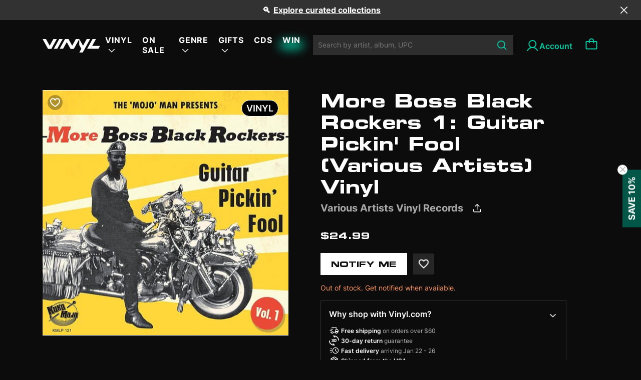

--- FILE ---
content_type: text/html; charset=utf-8
request_url: https://vinyl.com/products/various-artists-more-boss-black-rockers-1-guitar-pickin-fool-various-artists
body_size: 51221
content:
<!doctype html>
<html lang="en" style="scroll-behavior: auto;">
  <head>
    

    
    
    
    

    
    

    

    

    

    
      

      

      <title>More Boss Black Rockers 1: Guitar Pickin' Fool (Various Artists) Vinyl - Various Artists Vinyl Records | Vinyl
      </title>
    

    
    <meta charset="UTF-8">
    
    <meta name="viewport" content="width=device-width, initial-scale=1.0, maximum-scale=1.0, user-scalable=no">
    
      <meta name="description" content="Issued under the rightful title, More Boss Black Rockers, The Mojo Man was charged with the (enviable) task of bringing these albums to life. To ac...">
    
    
    

    
    <script type="application/ld+json">
    {
      "@context": "https://schema.org",
      "@type": "Product",
      "productID": 8394943758641,
      "offers": [{
            "@type": "Offer",
            "name": "Various Artists - More Boss Black Rockers 1: Guitar Pickin' Fool (Various Artists)",
            "availability":"https://schema.org/OutOfStock",
            "price": 24.99,
            "priceCurrency": "USD",
            "priceValidUntil": "2026-01-30","sku": "4260072728493","gtin": "4260072728493","hasMerchantReturnPolicy": {
                "merchantReturnLink": "https:\/\/vinyl.com\/policies\/refund-policy"
              },"shippingDetails": {
                "shippingSettingsLink": "https:\/\/vinyl.com\/policies\/shipping-policy"
              },"url": "https://vinyl.com/products/various-artists-more-boss-black-rockers-1-guitar-pickin-fool-various-artists?variant=45162919723313"
          }
],"brand": {
        "@type": "Brand",
        "name": "Alliance Entertainment"
      },
      "name": "Various Artists - More Boss Black Rockers 1: Guitar Pickin' Fool (Various Artists)",
      "description": "Issued under the rightful title, More Boss Black Rockers, The Mojo Man was charged with the (enviable) task of bringing these albums to life. To achieve such an outcome, More Boss Black Rockers Vol. 1: Guitar Pickin' Fool continues it's exploration of Black African American rock 'n' roll by mining deep into the heart of a traditional rhythm and blues scene of 50's America that eventually became rock 'n' roll, and where you will hear established artists rubbing shoulders with the obscure. This is merely one segment of the attraction here, because the sounds blaring from the adjacent speakers is often wild in nature, raw and dangerous, just as it is scintillating, not to mention unhinged rock 'n' roll. Let's face it, it's the kinds of sounds that no doubt left many a jaw gaping as rock 'n' roll was ushered into the world for the very first time upon an innocent public, before evolving into the next big thing and continuing to resonate in the present with an equally feisty presence. Quick, to the tracks! Perusing the lengthy list of rock 'n' roll contenders from the setlist of More Boss Black Rockers Vol. 1: Guitar Pickin' Fool, any attempt to arrive at a favourite makes for an impossible task because, quite simply, there's not a dud in the house. Such realisation dawns once the opening bars of 'Chicken, Baby, Chicken' opens fire with the vocals of Tony Harris enough to propel this glorious track on it's own! Such charisma continues via the appropriately named 'Rock And Roll Is In My Soul' from Chuck Grey, to enjoying a moment under the halo of rock 'n' roll with plenty of brass and full band approach of Sammy Taylor and 'Switchin' In The Kitchen'. The intensity of rock 'n' roll continues via more knockout vocals from, this time, H-Bomb Ferguson during 'Mary Little Mary', to an altogether different approach of 'Goin' Goin' Gone' by vocal group The Jewels who warrant further investigation. Nathan Olsen-Haines (Koko Mojo Records)",
      "category": "Vinyl",
      "url": "https://vinyl.com/products/various-artists-more-boss-black-rockers-1-guitar-pickin-fool-various-artists",
      "sku": "4260072728493","gtin": "4260072728493","weight": {
        "@type": "QuantitativeValue",
        "unitCode": "lb",
        "value": 0.56
        },"image": {
        "@type": "ImageObject",
        "url": "https://vinyl.com/cdn/shop/files/4187949-2958438.jpg?v=1682466812&width=1024",
        "name": "",
        "width": "1024",
        "height": "1024"
      }
    }
    </script>
  

  
  <script type="application/ld+json">
  {
    "@context": "https://schema.org",
    "@type": "BreadcrumbList",
    "itemListElement": [
      {
        "@type": "ListItem",
        "position": 1,
        "name": "Home",
        "item": "https://vinyl.com"
      },
      
      {
        "@type": "ListItem",
        "position": 2,
        "name": "2023 Releases",
        "item": "https://vinyl.com/collections/2023-releases"
      },
      {
        "@type": "ListItem",
        "position": 3,
        "name": "Various Artists - More Boss Black Rockers 1: Guitar Pickin&#39; Fool (Various Artists)",
        "item": "https://vinyl.com/products/various-artists-more-boss-black-rockers-1-guitar-pickin-fool-various-artists"
      }
      
    ]
  }
  </script>
  


<script type="application/ld+json">
{
  "@context": "http://schema.org",
  "@type": "WebPage",
  "name": "",
  "url": "https://vinyl.com/products/various-artists-more-boss-black-rockers-1-guitar-pickin-fool-various-artists",
  "description": "",
  "publisher": {
    "@type": "Organization",
    "name": "Vinyl.com",
    "url": "https://vinyl.com"
  },
  "about": {
    "@type": "Thing",
    "name": "Information about Vinyl.com"
  },
  "audience": {
    "@type": "Audience",
    "audienceType": "General Audience"
  },
  "potentialAction": {
    "@type": "ReadAction",
    "target": {
      "urlTemplate": "https://vinyl.com/products/various-artists-more-boss-black-rockers-1-guitar-pickin-fool-various-artists"
    },
    "description": ""
  },
  "inLanguage": "en"
}
</script>

    <script>window.performance && window.performance.mark && window.performance.mark('shopify.content_for_header.start');</script><meta name="facebook-domain-verification" content="6808lpe2z70e79vb46fbdcd23rouy0">
<meta name="google-site-verification" content="LfnxoVNWpqCyzYkLbWbqdZZ5FzClh7anvOXh0vtCbcE">
<meta id="shopify-digital-wallet" name="shopify-digital-wallet" content="/70420267313/digital_wallets/dialog">
<meta name="shopify-checkout-api-token" content="71be4141449bcb83a6008a998c61b0c4">
<meta id="in-context-paypal-metadata" data-shop-id="70420267313" data-venmo-supported="false" data-environment="production" data-locale="en_US" data-paypal-v4="true" data-currency="USD">
<link rel="alternate" type="application/json+oembed" href="https://vinyl.com/products/various-artists-more-boss-black-rockers-1-guitar-pickin-fool-various-artists.oembed">
<script async="async" src="/checkouts/internal/preloads.js?locale=en-US"></script>
<link rel="preconnect" href="https://shop.app" crossorigin="anonymous">
<script async="async" src="https://shop.app/checkouts/internal/preloads.js?locale=en-US&shop_id=70420267313" crossorigin="anonymous"></script>
<script id="apple-pay-shop-capabilities" type="application/json">{"shopId":70420267313,"countryCode":"US","currencyCode":"USD","merchantCapabilities":["supports3DS"],"merchantId":"gid:\/\/shopify\/Shop\/70420267313","merchantName":"Vinyl.com","requiredBillingContactFields":["postalAddress","email"],"requiredShippingContactFields":["postalAddress","email"],"shippingType":"shipping","supportedNetworks":["visa","masterCard","amex"],"total":{"type":"pending","label":"Vinyl.com","amount":"1.00"},"shopifyPaymentsEnabled":true,"supportsSubscriptions":true}</script>
<script id="shopify-features" type="application/json">{"accessToken":"71be4141449bcb83a6008a998c61b0c4","betas":["rich-media-storefront-analytics"],"domain":"vinyl.com","predictiveSearch":true,"shopId":70420267313,"locale":"en"}</script>
<script>var Shopify = Shopify || {};
Shopify.shop = "get-vinyl.myshopify.com";
Shopify.locale = "en";
Shopify.currency = {"active":"USD","rate":"1.0"};
Shopify.country = "US";
Shopify.theme = {"name":"Vinyl-shopify-live-theme","id":169249046833,"schema_name":"Dawn","schema_version":"10.0.0","theme_store_id":null,"role":"main"};
Shopify.theme.handle = "null";
Shopify.theme.style = {"id":null,"handle":null};
Shopify.cdnHost = "vinyl.com/cdn";
Shopify.routes = Shopify.routes || {};
Shopify.routes.root = "/";</script>
<script type="module">!function(o){(o.Shopify=o.Shopify||{}).modules=!0}(window);</script>
<script>!function(o){function n(){var o=[];function n(){o.push(Array.prototype.slice.apply(arguments))}return n.q=o,n}var t=o.Shopify=o.Shopify||{};t.loadFeatures=n(),t.autoloadFeatures=n()}(window);</script>
<script>
  window.ShopifyPay = window.ShopifyPay || {};
  window.ShopifyPay.apiHost = "shop.app\/pay";
  window.ShopifyPay.redirectState = null;
</script>
<script id="shop-js-analytics" type="application/json">{"pageType":"product"}</script>
<script defer="defer" async type="module" src="//vinyl.com/cdn/shopifycloud/shop-js/modules/v2/client.init-shop-cart-sync_BApSsMSl.en.esm.js"></script>
<script defer="defer" async type="module" src="//vinyl.com/cdn/shopifycloud/shop-js/modules/v2/chunk.common_CBoos6YZ.esm.js"></script>
<script type="module">
  await import("//vinyl.com/cdn/shopifycloud/shop-js/modules/v2/client.init-shop-cart-sync_BApSsMSl.en.esm.js");
await import("//vinyl.com/cdn/shopifycloud/shop-js/modules/v2/chunk.common_CBoos6YZ.esm.js");

  window.Shopify.SignInWithShop?.initShopCartSync?.({"fedCMEnabled":true,"windoidEnabled":true});

</script>
<script>
  window.Shopify = window.Shopify || {};
  if (!window.Shopify.featureAssets) window.Shopify.featureAssets = {};
  window.Shopify.featureAssets['shop-js'] = {"shop-cart-sync":["modules/v2/client.shop-cart-sync_DJczDl9f.en.esm.js","modules/v2/chunk.common_CBoos6YZ.esm.js"],"init-fed-cm":["modules/v2/client.init-fed-cm_BzwGC0Wi.en.esm.js","modules/v2/chunk.common_CBoos6YZ.esm.js"],"init-windoid":["modules/v2/client.init-windoid_BS26ThXS.en.esm.js","modules/v2/chunk.common_CBoos6YZ.esm.js"],"shop-cash-offers":["modules/v2/client.shop-cash-offers_DthCPNIO.en.esm.js","modules/v2/chunk.common_CBoos6YZ.esm.js","modules/v2/chunk.modal_Bu1hFZFC.esm.js"],"shop-button":["modules/v2/client.shop-button_D_JX508o.en.esm.js","modules/v2/chunk.common_CBoos6YZ.esm.js"],"init-shop-email-lookup-coordinator":["modules/v2/client.init-shop-email-lookup-coordinator_DFwWcvrS.en.esm.js","modules/v2/chunk.common_CBoos6YZ.esm.js"],"shop-toast-manager":["modules/v2/client.shop-toast-manager_tEhgP2F9.en.esm.js","modules/v2/chunk.common_CBoos6YZ.esm.js"],"shop-login-button":["modules/v2/client.shop-login-button_DwLgFT0K.en.esm.js","modules/v2/chunk.common_CBoos6YZ.esm.js","modules/v2/chunk.modal_Bu1hFZFC.esm.js"],"avatar":["modules/v2/client.avatar_BTnouDA3.en.esm.js"],"init-shop-cart-sync":["modules/v2/client.init-shop-cart-sync_BApSsMSl.en.esm.js","modules/v2/chunk.common_CBoos6YZ.esm.js"],"pay-button":["modules/v2/client.pay-button_BuNmcIr_.en.esm.js","modules/v2/chunk.common_CBoos6YZ.esm.js"],"init-shop-for-new-customer-accounts":["modules/v2/client.init-shop-for-new-customer-accounts_DrjXSI53.en.esm.js","modules/v2/client.shop-login-button_DwLgFT0K.en.esm.js","modules/v2/chunk.common_CBoos6YZ.esm.js","modules/v2/chunk.modal_Bu1hFZFC.esm.js"],"init-customer-accounts-sign-up":["modules/v2/client.init-customer-accounts-sign-up_TlVCiykN.en.esm.js","modules/v2/client.shop-login-button_DwLgFT0K.en.esm.js","modules/v2/chunk.common_CBoos6YZ.esm.js","modules/v2/chunk.modal_Bu1hFZFC.esm.js"],"shop-follow-button":["modules/v2/client.shop-follow-button_C5D3XtBb.en.esm.js","modules/v2/chunk.common_CBoos6YZ.esm.js","modules/v2/chunk.modal_Bu1hFZFC.esm.js"],"checkout-modal":["modules/v2/client.checkout-modal_8TC_1FUY.en.esm.js","modules/v2/chunk.common_CBoos6YZ.esm.js","modules/v2/chunk.modal_Bu1hFZFC.esm.js"],"init-customer-accounts":["modules/v2/client.init-customer-accounts_C0Oh2ljF.en.esm.js","modules/v2/client.shop-login-button_DwLgFT0K.en.esm.js","modules/v2/chunk.common_CBoos6YZ.esm.js","modules/v2/chunk.modal_Bu1hFZFC.esm.js"],"lead-capture":["modules/v2/client.lead-capture_Cq0gfm7I.en.esm.js","modules/v2/chunk.common_CBoos6YZ.esm.js","modules/v2/chunk.modal_Bu1hFZFC.esm.js"],"shop-login":["modules/v2/client.shop-login_BmtnoEUo.en.esm.js","modules/v2/chunk.common_CBoos6YZ.esm.js","modules/v2/chunk.modal_Bu1hFZFC.esm.js"],"payment-terms":["modules/v2/client.payment-terms_BHOWV7U_.en.esm.js","modules/v2/chunk.common_CBoos6YZ.esm.js","modules/v2/chunk.modal_Bu1hFZFC.esm.js"]};
</script>
<script>(function() {
  var isLoaded = false;
  function asyncLoad() {
    if (isLoaded) return;
    isLoaded = true;
    var urls = ["\/\/cdn.shopify.com\/proxy\/753fc2eb24285f5cabcd0a2a3fc45eccd5b80f590977a5e552a78030c3e3eb38\/gated-content.singlemusic.com\/single-ui-content-gating-0.0.600.2.js?shop=get-vinyl.myshopify.com\u0026sp-cache-control=cHVibGljLCBtYXgtYWdlPTkwMA","https:\/\/static.affiliatly.com\/shopify\/v3\/shopify.js?affiliatly_code=AF-1064134\u0026s=2\u0026shop=get-vinyl.myshopify.com","\/\/cdn.shopify.com\/proxy\/dc8def32d91d56bac3710b5c7acd427fee95926717a232d5463615c1cf81abdd\/static.cdn.printful.com\/static\/js\/external\/shopify-product-customizer.js?v=0.28\u0026shop=get-vinyl.myshopify.com\u0026sp-cache-control=cHVibGljLCBtYXgtYWdlPTkwMA"];
    for (var i = 0; i < urls.length; i++) {
      var s = document.createElement('script');
      s.type = 'text/javascript';
      s.async = true;
      s.src = urls[i];
      var x = document.getElementsByTagName('script')[0];
      x.parentNode.insertBefore(s, x);
    }
  };
  if(window.attachEvent) {
    window.attachEvent('onload', asyncLoad);
  } else {
    window.addEventListener('load', asyncLoad, false);
  }
})();</script>
<script id="__st">var __st={"a":70420267313,"offset":39600,"reqid":"9cf744ee-8c85-4a45-b549-685107981577-1768859082","pageurl":"vinyl.com\/products\/various-artists-more-boss-black-rockers-1-guitar-pickin-fool-various-artists","u":"9cd56acd6732","p":"product","rtyp":"product","rid":8394943758641};</script>
<script>window.ShopifyPaypalV4VisibilityTracking = true;</script>
<script id="captcha-bootstrap">!function(){'use strict';const t='contact',e='account',n='new_comment',o=[[t,t],['blogs',n],['comments',n],[t,'customer']],c=[[e,'customer_login'],[e,'guest_login'],[e,'recover_customer_password'],[e,'create_customer']],r=t=>t.map((([t,e])=>`form[action*='/${t}']:not([data-nocaptcha='true']) input[name='form_type'][value='${e}']`)).join(','),a=t=>()=>t?[...document.querySelectorAll(t)].map((t=>t.form)):[];function s(){const t=[...o],e=r(t);return a(e)}const i='password',u='form_key',d=['recaptcha-v3-token','g-recaptcha-response','h-captcha-response',i],f=()=>{try{return window.sessionStorage}catch{return}},m='__shopify_v',_=t=>t.elements[u];function p(t,e,n=!1){try{const o=window.sessionStorage,c=JSON.parse(o.getItem(e)),{data:r}=function(t){const{data:e,action:n}=t;return t[m]||n?{data:e,action:n}:{data:t,action:n}}(c);for(const[e,n]of Object.entries(r))t.elements[e]&&(t.elements[e].value=n);n&&o.removeItem(e)}catch(o){console.error('form repopulation failed',{error:o})}}const l='form_type',E='cptcha';function T(t){t.dataset[E]=!0}const w=window,h=w.document,L='Shopify',v='ce_forms',y='captcha';let A=!1;((t,e)=>{const n=(g='f06e6c50-85a8-45c8-87d0-21a2b65856fe',I='https://cdn.shopify.com/shopifycloud/storefront-forms-hcaptcha/ce_storefront_forms_captcha_hcaptcha.v1.5.2.iife.js',D={infoText:'Protected by hCaptcha',privacyText:'Privacy',termsText:'Terms'},(t,e,n)=>{const o=w[L][v],c=o.bindForm;if(c)return c(t,g,e,D).then(n);var r;o.q.push([[t,g,e,D],n]),r=I,A||(h.body.append(Object.assign(h.createElement('script'),{id:'captcha-provider',async:!0,src:r})),A=!0)});var g,I,D;w[L]=w[L]||{},w[L][v]=w[L][v]||{},w[L][v].q=[],w[L][y]=w[L][y]||{},w[L][y].protect=function(t,e){n(t,void 0,e),T(t)},Object.freeze(w[L][y]),function(t,e,n,w,h,L){const[v,y,A,g]=function(t,e,n){const i=e?o:[],u=t?c:[],d=[...i,...u],f=r(d),m=r(i),_=r(d.filter((([t,e])=>n.includes(e))));return[a(f),a(m),a(_),s()]}(w,h,L),I=t=>{const e=t.target;return e instanceof HTMLFormElement?e:e&&e.form},D=t=>v().includes(t);t.addEventListener('submit',(t=>{const e=I(t);if(!e)return;const n=D(e)&&!e.dataset.hcaptchaBound&&!e.dataset.recaptchaBound,o=_(e),c=g().includes(e)&&(!o||!o.value);(n||c)&&t.preventDefault(),c&&!n&&(function(t){try{if(!f())return;!function(t){const e=f();if(!e)return;const n=_(t);if(!n)return;const o=n.value;o&&e.removeItem(o)}(t);const e=Array.from(Array(32),(()=>Math.random().toString(36)[2])).join('');!function(t,e){_(t)||t.append(Object.assign(document.createElement('input'),{type:'hidden',name:u})),t.elements[u].value=e}(t,e),function(t,e){const n=f();if(!n)return;const o=[...t.querySelectorAll(`input[type='${i}']`)].map((({name:t})=>t)),c=[...d,...o],r={};for(const[a,s]of new FormData(t).entries())c.includes(a)||(r[a]=s);n.setItem(e,JSON.stringify({[m]:1,action:t.action,data:r}))}(t,e)}catch(e){console.error('failed to persist form',e)}}(e),e.submit())}));const S=(t,e)=>{t&&!t.dataset[E]&&(n(t,e.some((e=>e===t))),T(t))};for(const o of['focusin','change'])t.addEventListener(o,(t=>{const e=I(t);D(e)&&S(e,y())}));const B=e.get('form_key'),M=e.get(l),P=B&&M;t.addEventListener('DOMContentLoaded',(()=>{const t=y();if(P)for(const e of t)e.elements[l].value===M&&p(e,B);[...new Set([...A(),...v().filter((t=>'true'===t.dataset.shopifyCaptcha))])].forEach((e=>S(e,t)))}))}(h,new URLSearchParams(w.location.search),n,t,e,['guest_login'])})(!0,!0)}();</script>
<script integrity="sha256-4kQ18oKyAcykRKYeNunJcIwy7WH5gtpwJnB7kiuLZ1E=" data-source-attribution="shopify.loadfeatures" defer="defer" src="//vinyl.com/cdn/shopifycloud/storefront/assets/storefront/load_feature-a0a9edcb.js" crossorigin="anonymous"></script>
<script crossorigin="anonymous" defer="defer" src="//vinyl.com/cdn/shopifycloud/storefront/assets/shopify_pay/storefront-65b4c6d7.js?v=20250812"></script>
<script data-source-attribution="shopify.dynamic_checkout.dynamic.init">var Shopify=Shopify||{};Shopify.PaymentButton=Shopify.PaymentButton||{isStorefrontPortableWallets:!0,init:function(){window.Shopify.PaymentButton.init=function(){};var t=document.createElement("script");t.src="https://vinyl.com/cdn/shopifycloud/portable-wallets/latest/portable-wallets.en.js",t.type="module",document.head.appendChild(t)}};
</script>
<script data-source-attribution="shopify.dynamic_checkout.buyer_consent">
  function portableWalletsHideBuyerConsent(e){var t=document.getElementById("shopify-buyer-consent"),n=document.getElementById("shopify-subscription-policy-button");t&&n&&(t.classList.add("hidden"),t.setAttribute("aria-hidden","true"),n.removeEventListener("click",e))}function portableWalletsShowBuyerConsent(e){var t=document.getElementById("shopify-buyer-consent"),n=document.getElementById("shopify-subscription-policy-button");t&&n&&(t.classList.remove("hidden"),t.removeAttribute("aria-hidden"),n.addEventListener("click",e))}window.Shopify?.PaymentButton&&(window.Shopify.PaymentButton.hideBuyerConsent=portableWalletsHideBuyerConsent,window.Shopify.PaymentButton.showBuyerConsent=portableWalletsShowBuyerConsent);
</script>
<script data-source-attribution="shopify.dynamic_checkout.cart.bootstrap">document.addEventListener("DOMContentLoaded",(function(){function t(){return document.querySelector("shopify-accelerated-checkout-cart, shopify-accelerated-checkout")}if(t())Shopify.PaymentButton.init();else{new MutationObserver((function(e,n){t()&&(Shopify.PaymentButton.init(),n.disconnect())})).observe(document.body,{childList:!0,subtree:!0})}}));
</script>
<link id="shopify-accelerated-checkout-styles" rel="stylesheet" media="screen" href="https://vinyl.com/cdn/shopifycloud/portable-wallets/latest/accelerated-checkout-backwards-compat.css" crossorigin="anonymous">
<style id="shopify-accelerated-checkout-cart">
        #shopify-buyer-consent {
  margin-top: 1em;
  display: inline-block;
  width: 100%;
}

#shopify-buyer-consent.hidden {
  display: none;
}

#shopify-subscription-policy-button {
  background: none;
  border: none;
  padding: 0;
  text-decoration: underline;
  font-size: inherit;
  cursor: pointer;
}

#shopify-subscription-policy-button::before {
  box-shadow: none;
}

      </style>

<script>window.performance && window.performance.mark && window.performance.mark('shopify.content_for_header.end');</script>

    <link
      rel="apple-touch-icon"
      sizes="180x180"
      href="//vinyl.com/cdn/shop/t/59/assets/apple-touch-icon_small.png?v=34565954424950810861719374109"
    >
    <link
      rel="icon"
      type="image/png"
      sizes="32x32"
      href="//vinyl.com/cdn/shop/t/59/assets/favicon-1-32x32_small.png?v=178270936085664740241719374130"
    >
    <link
      rel="icon"
      type="image/png"
      sizes="16x16"
      href="//vinyl.com/cdn/shop/t/59/assets/favicon-1-16x16_small.png?v=176307062526044776831719374130"
    >

    <link rel="manifest" href="//vinyl.com/cdn/shop/t/59/assets/site.webmanifest?v=153470329064077402901719374176">

    <link href="//vinyl.com/cdn/shop/t/59/assets/Eurostile-BoldExtendedTwo.woff2?v=65052702080280039721719374128" as="font" type="font/woff2" crossorigin="anonymous" rel="preload">
    <link href="//vinyl.com/cdn/shop/t/59/assets/Eurostile-BoldExtendedTwo.woff?v=169693989792054920531719374128" as="font" type="font/woff" crossorigin="anonymous" rel="preload">

    <link href="//vinyl.com/cdn/shop/t/59/assets/Eurostile-ExtendedTwo.woff2?v=68129860215582098321719374129" as="font" type="font/woff2" crossorigin="anonymous" rel="preload">
    <link href="//vinyl.com/cdn/shop/t/59/assets/Eurostile-ExtendedTwo.woff?v=177288964092496421601719374129" as="font" type="font/woff" crossorigin="anonymous" rel="preload">

    <link href="//vinyl.com/cdn/shop/t/59/assets/Inter-Regular.woff2?v=38409159672922160331719374143" as="font" type="font/woff2" crossorigin="anonymous" rel="preload">
    <link href="//vinyl.com/cdn/shop/t/59/assets/Inter-Regular.woff?v=125588300934527933311719374142" as="font" type="font/woff" crossorigin="anonymous" rel="preload">

    <link href="//vinyl.com/cdn/shop/t/59/assets/Inter-Medium.woff2?v=176767364396176879921719374142" as="font" type="font/woff2" crossorigin="anonymous" rel="preload">
    <link href="//vinyl.com/cdn/shop/t/59/assets/Inter-Medium.woff?v=52985232449501691761719374142" as="font" type="font/woff" crossorigin="anonymous" rel="preload">

    <link href="//vinyl.com/cdn/shop/t/59/assets/Inter-SemiBold.woff2?v=96489897844802208171719374144" as="font" type="font/woff2" crossorigin="anonymous" rel="preload">
    <link href="//vinyl.com/cdn/shop/t/59/assets/Inter-SemiBold.woff?v=45331878286740172041719374143" as="font" type="font/woff" crossorigin="anonymous" rel="preload">

    <link href="//vinyl.com/cdn/shop/t/59/assets/Inter-Bold.woff2?v=141336826118169292281719374141" as="font" type="font/woff2" crossorigin="anonymous" rel="preload">
    <link href="//vinyl.com/cdn/shop/t/59/assets/Inter-Bold.woff?v=175546082260670816081719374141" as="font" type="font/woff" crossorigin="anonymous" rel="preload">

    <style>
      @font-face {
        font-family: Eurostile;
        src: url("//vinyl.com/cdn/shop/t/59/assets/Eurostile-BoldExtendedTwo.woff2?v=65052702080280039721719374128") format("woff2"), url("//vinyl.com/cdn/shop/t/59/assets/Eurostile-BoldExtendedTwo.woff?v=169693989792054920531719374128") format("woff");
        font-weight: 700;
        font-style: normal;
        font-display: swap;
      }
      @font-face {
        font-family: Eurostile;
        src: url("//vinyl.com/cdn/shop/t/59/assets/Eurostile-ExtendedTwo.woff2?v=68129860215582098321719374129") format("woff2"), url("//vinyl.com/cdn/shop/t/59/assets/Eurostile-ExtendedTwo.woff?v=177288964092496421601719374129") format("woff");
        font-weight: 400;
        font-style: normal;
        font-display: swap;
      }
      @font-face {
        font-family: "Inter";
        src: url("//vinyl.com/cdn/shop/t/59/assets/Inter-Regular.woff2?v=38409159672922160331719374143") format("woff2"), url("//vinyl.com/cdn/shop/t/59/assets/Inter-Regular.woff?v=125588300934527933311719374142") format("woff");
        font-weight: 400;
        font-style: normal;
        font-display: swap;
      }
      @font-face {
        font-family: "Inter";
        src: url("//vinyl.com/cdn/shop/t/59/assets/Inter-Medium.woff2?v=176767364396176879921719374142") format("woff2"), url("Inter-Medium.woff") format("woff");
        font-weight: 500;
        font-style: normal;
        font-display: swap;
      }
      @font-face {
        font-family: "Inter";
        src: url("//vinyl.com/cdn/shop/t/59/assets/Inter-SemiBold.woff2?v=96489897844802208171719374144") format("woff2"), url("//vinyl.com/cdn/shop/t/59/assets/Inter-SemiBold.woff?v=45331878286740172041719374143") format("woff");
        font-weight: 600;
        font-style: normal;
        font-display: swap;
      }
      @font-face {
        font-family: "Inter";
        src: url("//vinyl.com/cdn/shop/t/59/assets/Inter-Bold.woff2?v=141336826118169292281719374141") format("woff2"), url("//vinyl.com/cdn/shop/t/59/assets/Inter-Bold.woff?v=175546082260670816081719374141") format("woff");
        font-weight: 700;asset_url
        font-style: normal;
        font-display: swap;
      }

      /* Customer page */
      /* Customer page: icon */
      .account-button {
        margin-left: 2.4rem;
      }

      .account-icon {
        display: flex;
        vertical-align: middle;
        column-gap: 6px;
        font-family: Inter;
        font-size: 16px;
        font-style: normal;
        font-weight: 600;
        line-height: normal;
      }

      .account-button:before{
        content:"";
        width: 28px;
        height: 28px;
        background: url("//vinyl.com/cdn/shop/t/59/assets/account-28.svg?v=152805005808162327031719374104") no-repeat 0 0;
        background-position: left;
        vertical-align: middle;
        font-family: Inter;
        font-size: 16px;
        font-style: normal;
        font-weight: 600;
        line-height: normal;
      }

      @media (min-width: 991.99px){
        .account-button.account-link:after{
            content: "Account";
            padding: 0;
            padding-top: 5px;
        }
      }
      @media (max-width: 1024px){
        .site-header .form-search .input-search{
            padding-right: 2.6rem;
        }
      }

      #wrapper{
        display: flex;
        flex-direction: column;
        min-height: 100vh;
      }
      #body-space{
        flex-grow: 1;
      }

      .wishlist-icon {
        position: absolute;
        width: 24px;
        height: 24px;
        top: 10px;
        left: 10px;
        z-index: 11;
        cursor: pointer;
        background-size: auto;
      }

      .wishlist-icon.inactive {
        background: url("//vinyl.com/cdn/shop/t/59/assets/wishlist-unchecked-icon.svg?v=130543611681578743371719374194") no-repeat center center;
        border-radius: 50%;
        background-color: #0000004D;
      }
    </style>

    
      <link href="//vinyl.com/cdn/shop/t/59/assets/jquery.datetimepicker.min.css?v=48683909446032278601719374145" rel="stylesheet" type="text/css" media="all" />
    
    <link href="//vinyl.com/cdn/shop/t/59/assets/customer-pages.css?v=143345457871929470401739942706" rel="stylesheet" type="text/css" media="all" />
    <link href="//vinyl.com/cdn/shop/t/59/assets/mmenu-light.css?v=9553720178221208061719374152" rel="stylesheet" type="text/css" media="all" />
    <link href="//vinyl.com/cdn/shop/t/59/assets/skeleton.css?v=110947325115871536251753687887" rel="stylesheet" type="text/css" media="all" />
    <link href="//vinyl.com/cdn/shop/t/59/assets/swiper-bundle.min.css?v=77165094997983888361719374184" rel="stylesheet" type="text/css" media="all" />
    <link href="//vinyl.com/cdn/shop/t/59/assets/bootstrap.css?v=79767882184823456601719374113" rel="stylesheet" type="text/css" media="all" />
    <link href="//vinyl.com/cdn/shop/t/59/assets/main.css?v=127503741976071307061764062724" rel="stylesheet" type="text/css" media="all" />
    <link href="//vinyl.com/cdn/shop/t/59/assets/overwrite.css?v=56141285370989735871766139513" rel="stylesheet" type="text/css" media="all" />
    <link href="//vinyl.com/cdn/shop/t/59/assets/abtest.css?v=125678423811673840241745980206" rel="stylesheet" type="text/css" media="all" />
    
    <link href="//vinyl.com/cdn/shop/t/59/assets/splide-default.min.css?v=44329677166622589231719374179" rel="stylesheet" type="text/css" media="all" />
    

    





<meta property="og:site_name" content="Vinyl.com">
<meta property="og:url" content="https://vinyl.com/products/various-artists-more-boss-black-rockers-1-guitar-pickin-fool-various-artists">
<meta property="og:title" content="Various Artists - More Boss Black Rockers 1: Guitar Pickin' Fool (Various Artists)">
<meta property="og:type" content="product">
<meta property="og:description" content="Issued under the rightful title, More Boss Black Rockers, The Mojo Man was charged with the (enviable) task of bringing these albums to life. To achieve such an outcome, More Boss Black Rockers Vol. 1: Guitar Pickin&#39; Fool continues it&#39;s exploration of Black African American rock &#39;n&#39; roll by mining deep into the heart o"><meta property="og:price:amount" content="24.99">
  <meta property="og:price:currency" content="USD"><meta property="og:image" content="http://vinyl.com/cdn/shop/files/4187949-2958438_1200x1200.jpg?v=1682466812">
<meta property="og:image:secure_url" content="https://vinyl.com/cdn/shop/files/4187949-2958438_1200x1200.jpg?v=1682466812">


  <meta name="twitter:site" content="@vinyldotcom">
  <meta name="twitter:card" content="summary_large_image">
  <meta name="twitter:title" content="Various Artists - More Boss Black Rockers 1: Guitar Pickin' Fool (Various Artists)">
  <meta name="twitter:description" content="Issued under the rightful title, More Boss Black Rockers, The Mojo Man was charged with the (enviable) task of bringing these albums to life. To achieve such an outcome, More Boss Black Rockers Vol. 1: Guitar Pickin&#39; Fool continues it&#39;s exploration of Black African American rock &#39;n&#39; roll by mining deep into the heart o">
  <meta property="twitter:image" content="http://vinyl.com/cdn/shop/files/4187949-2958438.jpg?crop=center&height=630&v=1682466812&width=1200">
  <meta property="twitter:image:secure_url" content="https://vinyl.com/cdn/shop/files/4187949-2958438.jpg?crop=center&height=630&v=1682466812&width=1200">
  <meta property="twitter:image:width" content="1200">
  <meta property="twitter:image:height" content="630">

    <script src="//vinyl.com/cdn/shop/t/59/assets/env.js?v=116295618764781462691739938688"></script>
    <script src="//vinyl.com/cdn/shop/t/59/assets/utils.js?v=75938658974938282641764297329"></script>
    <script src="//vinyl.com/cdn/shop/t/59/assets/airship.js?v=99277661398905151551758168492" async></script>

    <script>
      let handleCustomer = ()=>{
        
          localStorage.setItem("vinyl_is_identified", "false");
        
      }
    </script>
    <!-- Mixpanel tracking -->
    <script
      type="text/javascript"
    >
      const MIXPANEL_CUSTOM_LIB_URL = `${MIXPANEL_PROXY_URL}/libs/mixpanel-2-latest.min.js`;
      (function (f, b) {
        if (!b.__SV) {
          var e, g, i, h;
          window.mixpanel = b;
          b._i = [];
          b.init = function (e, f, c) {
            function g(a, d) {
              var b = d.split('.');
              2 == b.length && ((a = a[b[0]]), (d = b[1]));
              a[d] = function () {
                a.push([d].concat(Array.prototype.slice.call(arguments, 0)));
              };
            }
            var a = b;
            'undefined' !== typeof c ? (a = b[c] = []) : (c = 'mixpanel');
            a.people = a.people || [];
            a.toString = function (a) {
              var d = 'mixpanel';
              'mixpanel' !== c && (d += '.' + c);
              a || (d += ' (stub)');
              return d;
            };
            a.people.toString = function () {
              return a.toString(1) + '.people (stub)';
            };
            i =
              'disable time_event track track_pageview track_links track_forms track_with_groups add_group set_group remove_group register register_once alias unregister identify name_tag set_config reset opt_in_tracking opt_out_tracking has_opted_in_tracking has_opted_out_tracking clear_opt_in_out_tracking start_batch_senders people.set people.set_once people.unset people.increment people.append people.union people.track_charge people.clear_charges people.delete_user people.remove'.split(
                ' '
              );
            for (h = 0; h < i.length; h++) g(a, i[h]);
            var j = 'set set_once union unset remove delete'.split(' ');
            a.get_group = function () {
              function b(c) {
                d[c] = function () {
                  call2_args = arguments;
                  call2 = [c].concat(Array.prototype.slice.call(call2_args, 0));
                  a.push([e, call2]);
                };
              }
              for (
                var d = {}, e = ['get_group'].concat(Array.prototype.slice.call(arguments, 0)), c = 0;
                c < j.length;
                c++
              )
                b(j[c]);
              return d;
            };
            b._i.push([e, f, c]);
          };
          b.__SV = 1.2;
          // Mixpanel Analytics - Dynamically load analytics library for performance optimization
          // This is a standard third-party analytics integration pattern (not malicious code)
          e = f.createElement('script');
          e.type = 'text/javascript';
          e.async = !0;
          e.src =
            'undefined' !== typeof MIXPANEL_CUSTOM_LIB_URL
              ? MIXPANEL_CUSTOM_LIB_URL
              : 'file:' === f.location.protocol && '//cdn.mxpnl.com/libs/mixpanel-2-latest.min.js'.match(/^\/\//)
              ? 'https://cdn.mxpnl.com/libs/mixpanel-2-latest.min.js'
              : '//cdn.mxpnl.com/libs/mixpanel-2-latest.min.js';
          g = f.getElementsByTagName('script')[0];
          g.parentNode.insertBefore(e, g);
        }
      })(document, window.mixpanel || []);
      
      
      // check botdetection on application layer
      let botdPr = import('//vinyl.com/cdn/shop/t/59/assets/botd.v1.js?v=139840016074307812661747907345')
      .then((Botd) => Botd.load({monitoring: false}))
      .then((botd) => botd.detect());
      // check bot on IP layer
      let ipVerificationPr = utils.getIPVerification();
      let promise = Promise.all([ipVerificationPr, botdPr]);
      promise
        .then((values) => {
          const verification = values[0];
          const botd = values[1];
          mixpanel.init(MIXPANEL_TOKEN, {
            debug: true,
            track_pageview: false,
            persistence: 'localStorage',
            api_host: `${MIXPANEL_PROXY_URL}`,
            api_payload_format: 'json',
          });
          mixpanel.register({"client_IP_info_id": verification?.id || null});
          mixpanel.register({"is_bot": botd.bot});
          utils.checkToBlockTracking({
            userAgent: navigator.userAgent,
            ipIsAllowed: verification.isAllowed,
            isBot: botd.bot,
          });
          handleCustomer();
        })
        .catch((error) => {
          console.error('Error at check to block tracking case 1:');
          console.error(error);
          mixpanel.init(MIXPANEL_TOKEN, {
            debug: true,
            track_pageview: false,
            persistence: 'localStorage',
            api_host: `${MIXPANEL_PROXY_URL}`,
            api_payload_format: 'json',
          });
          handleCustomer();
        });
      // client country is deprecated
      if (!!localStorage.getItem("client_country")) {
        localStorage.removeItem("client_country");
      }
    </script>

    <!-- Hotjar Tracking Code for https://vinyl.com/ -->
    <!-- Hotjar Analytics - Dynamically load user behavior analytics library -->
    <!-- This is a standard third-party analytics integration (not malicious code) -->
    <script>
      (function (h, o, t, j, a, r) {
        h.hj =
          h.hj ||
          function () {
            (h.hj.q = h.hj.q || []).push(arguments);
          };
        h._hjSettings = {
          hjid: 3649412,
          hjsv: 6,
        };
        a = o.getElementsByTagName('head')[0];
        // Create script element for Hotjar analytics library
        r = o.createElement('script');
        r.async = 1;
        r.src = t + h._hjSettings.hjid + j + h._hjSettings.hjsv;
        a.appendChild(r);
      })(window, document, 'https://static.hotjar.com/c/hotjar-', '.js?sv=');
    </script>
    <script>
      window.Shopify.currency.symbol = "$";
      const shopifyCustomer = {}
      
        localStorage.setItem("had_set_airship_customer_info_when_sign_in", "false");
        localStorage.removeItem("airship_channel_timezone");
      
      window.addEventListener('message', (modalData) => {
        if (modalData.data.id === 'chat-register-modal') {
          
          document.getElementById('modal-register-form-trigger').click()
        } else if (modalData.data.id === 'chat-login-modal') {
          const returnInputLoginForm = document.querySelector('#customer-login-form input[name="return_to"]');
          returnInputLoginForm.value = window.location.href;
          document.getElementById('modal-login-form-trigger').click()
        }
      }, false);
    </script>
  <!-- BEGIN app block: shopify://apps/consentmo-gdpr/blocks/gdpr_cookie_consent/4fbe573f-a377-4fea-9801-3ee0858cae41 -->


<!-- END app block --><!-- BEGIN app block: shopify://apps/sc-easy-redirects/blocks/app/be3f8dbd-5d43-46b4-ba43-2d65046054c2 -->
    <!-- common for all pages -->
    
    
        
            <script src="https://cdn.shopify.com/extensions/264f3360-3201-4ab7-9087-2c63466c86a3/sc-easy-redirects-5/assets/esc-redirect-app.js" async></script>
        
    




<!-- END app block --><!-- BEGIN app block: shopify://apps/shipprotect/blocks/app-embed/b2ee1e4b-21c1-402e-a3b7-7dac9d3cff2a -->

<script>
  console.log("REMIX PROTECT !")
  window.monster_protection_blocks = true 
  window.monster_protection_currency = 'USD';
  window.monster_protection_money_format = '${{amount}}';
</script>

  <script async src="https://cdn.shopify.com/extensions/019bd5dc-598f-71da-89b6-8168b56b519c/monster-shipprotect-v2-49/assets/protect_renderer.js"></script>




<!-- END app block --><script src="https://cdn.shopify.com/extensions/019bd530-527f-74d1-82b1-fdf7300fdcb0/consentmo-gdpr-576/assets/consentmo_cookie_consent.js" type="text/javascript" defer="defer"></script>
<link href="https://cdn.shopify.com/extensions/019b4eb7-b1fe-776d-be3f-5f15b59e7810/vinyl-app-50/assets/main.css" rel="stylesheet" type="text/css" media="all">
<link rel="canonical" href="https://vinyl.com/products/various-artists-more-boss-black-rockers-1-guitar-pickin-fool-various-artists">
<link href="https://monorail-edge.shopifysvc.com" rel="dns-prefetch">
<script>(function(){if ("sendBeacon" in navigator && "performance" in window) {try {var session_token_from_headers = performance.getEntriesByType('navigation')[0].serverTiming.find(x => x.name == '_s').description;} catch {var session_token_from_headers = undefined;}var session_cookie_matches = document.cookie.match(/_shopify_s=([^;]*)/);var session_token_from_cookie = session_cookie_matches && session_cookie_matches.length === 2 ? session_cookie_matches[1] : "";var session_token = session_token_from_headers || session_token_from_cookie || "";function handle_abandonment_event(e) {var entries = performance.getEntries().filter(function(entry) {return /monorail-edge.shopifysvc.com/.test(entry.name);});if (!window.abandonment_tracked && entries.length === 0) {window.abandonment_tracked = true;var currentMs = Date.now();var navigation_start = performance.timing.navigationStart;var payload = {shop_id: 70420267313,url: window.location.href,navigation_start,duration: currentMs - navigation_start,session_token,page_type: "product"};window.navigator.sendBeacon("https://monorail-edge.shopifysvc.com/v1/produce", JSON.stringify({schema_id: "online_store_buyer_site_abandonment/1.1",payload: payload,metadata: {event_created_at_ms: currentMs,event_sent_at_ms: currentMs}}));}}window.addEventListener('pagehide', handle_abandonment_event);}}());</script>
<script id="web-pixels-manager-setup">(function e(e,d,r,n,o){if(void 0===o&&(o={}),!Boolean(null===(a=null===(i=window.Shopify)||void 0===i?void 0:i.analytics)||void 0===a?void 0:a.replayQueue)){var i,a;window.Shopify=window.Shopify||{};var t=window.Shopify;t.analytics=t.analytics||{};var s=t.analytics;s.replayQueue=[],s.publish=function(e,d,r){return s.replayQueue.push([e,d,r]),!0};try{self.performance.mark("wpm:start")}catch(e){}var l=function(){var e={modern:/Edge?\/(1{2}[4-9]|1[2-9]\d|[2-9]\d{2}|\d{4,})\.\d+(\.\d+|)|Firefox\/(1{2}[4-9]|1[2-9]\d|[2-9]\d{2}|\d{4,})\.\d+(\.\d+|)|Chrom(ium|e)\/(9{2}|\d{3,})\.\d+(\.\d+|)|(Maci|X1{2}).+ Version\/(15\.\d+|(1[6-9]|[2-9]\d|\d{3,})\.\d+)([,.]\d+|)( \(\w+\)|)( Mobile\/\w+|) Safari\/|Chrome.+OPR\/(9{2}|\d{3,})\.\d+\.\d+|(CPU[ +]OS|iPhone[ +]OS|CPU[ +]iPhone|CPU IPhone OS|CPU iPad OS)[ +]+(15[._]\d+|(1[6-9]|[2-9]\d|\d{3,})[._]\d+)([._]\d+|)|Android:?[ /-](13[3-9]|1[4-9]\d|[2-9]\d{2}|\d{4,})(\.\d+|)(\.\d+|)|Android.+Firefox\/(13[5-9]|1[4-9]\d|[2-9]\d{2}|\d{4,})\.\d+(\.\d+|)|Android.+Chrom(ium|e)\/(13[3-9]|1[4-9]\d|[2-9]\d{2}|\d{4,})\.\d+(\.\d+|)|SamsungBrowser\/([2-9]\d|\d{3,})\.\d+/,legacy:/Edge?\/(1[6-9]|[2-9]\d|\d{3,})\.\d+(\.\d+|)|Firefox\/(5[4-9]|[6-9]\d|\d{3,})\.\d+(\.\d+|)|Chrom(ium|e)\/(5[1-9]|[6-9]\d|\d{3,})\.\d+(\.\d+|)([\d.]+$|.*Safari\/(?![\d.]+ Edge\/[\d.]+$))|(Maci|X1{2}).+ Version\/(10\.\d+|(1[1-9]|[2-9]\d|\d{3,})\.\d+)([,.]\d+|)( \(\w+\)|)( Mobile\/\w+|) Safari\/|Chrome.+OPR\/(3[89]|[4-9]\d|\d{3,})\.\d+\.\d+|(CPU[ +]OS|iPhone[ +]OS|CPU[ +]iPhone|CPU IPhone OS|CPU iPad OS)[ +]+(10[._]\d+|(1[1-9]|[2-9]\d|\d{3,})[._]\d+)([._]\d+|)|Android:?[ /-](13[3-9]|1[4-9]\d|[2-9]\d{2}|\d{4,})(\.\d+|)(\.\d+|)|Mobile Safari.+OPR\/([89]\d|\d{3,})\.\d+\.\d+|Android.+Firefox\/(13[5-9]|1[4-9]\d|[2-9]\d{2}|\d{4,})\.\d+(\.\d+|)|Android.+Chrom(ium|e)\/(13[3-9]|1[4-9]\d|[2-9]\d{2}|\d{4,})\.\d+(\.\d+|)|Android.+(UC? ?Browser|UCWEB|U3)[ /]?(15\.([5-9]|\d{2,})|(1[6-9]|[2-9]\d|\d{3,})\.\d+)\.\d+|SamsungBrowser\/(5\.\d+|([6-9]|\d{2,})\.\d+)|Android.+MQ{2}Browser\/(14(\.(9|\d{2,})|)|(1[5-9]|[2-9]\d|\d{3,})(\.\d+|))(\.\d+|)|K[Aa][Ii]OS\/(3\.\d+|([4-9]|\d{2,})\.\d+)(\.\d+|)/},d=e.modern,r=e.legacy,n=navigator.userAgent;return n.match(d)?"modern":n.match(r)?"legacy":"unknown"}(),u="modern"===l?"modern":"legacy",c=(null!=n?n:{modern:"",legacy:""})[u],f=function(e){return[e.baseUrl,"/wpm","/b",e.hashVersion,"modern"===e.buildTarget?"m":"l",".js"].join("")}({baseUrl:d,hashVersion:r,buildTarget:u}),m=function(e){var d=e.version,r=e.bundleTarget,n=e.surface,o=e.pageUrl,i=e.monorailEndpoint;return{emit:function(e){var a=e.status,t=e.errorMsg,s=(new Date).getTime(),l=JSON.stringify({metadata:{event_sent_at_ms:s},events:[{schema_id:"web_pixels_manager_load/3.1",payload:{version:d,bundle_target:r,page_url:o,status:a,surface:n,error_msg:t},metadata:{event_created_at_ms:s}}]});if(!i)return console&&console.warn&&console.warn("[Web Pixels Manager] No Monorail endpoint provided, skipping logging."),!1;try{return self.navigator.sendBeacon.bind(self.navigator)(i,l)}catch(e){}var u=new XMLHttpRequest;try{return u.open("POST",i,!0),u.setRequestHeader("Content-Type","text/plain"),u.send(l),!0}catch(e){return console&&console.warn&&console.warn("[Web Pixels Manager] Got an unhandled error while logging to Monorail."),!1}}}}({version:r,bundleTarget:l,surface:e.surface,pageUrl:self.location.href,monorailEndpoint:e.monorailEndpoint});try{o.browserTarget=l,function(e){var d=e.src,r=e.async,n=void 0===r||r,o=e.onload,i=e.onerror,a=e.sri,t=e.scriptDataAttributes,s=void 0===t?{}:t,l=document.createElement("script"),u=document.querySelector("head"),c=document.querySelector("body");if(l.async=n,l.src=d,a&&(l.integrity=a,l.crossOrigin="anonymous"),s)for(var f in s)if(Object.prototype.hasOwnProperty.call(s,f))try{l.dataset[f]=s[f]}catch(e){}if(o&&l.addEventListener("load",o),i&&l.addEventListener("error",i),u)u.appendChild(l);else{if(!c)throw new Error("Did not find a head or body element to append the script");c.appendChild(l)}}({src:f,async:!0,onload:function(){if(!function(){var e,d;return Boolean(null===(d=null===(e=window.Shopify)||void 0===e?void 0:e.analytics)||void 0===d?void 0:d.initialized)}()){var d=window.webPixelsManager.init(e)||void 0;if(d){var r=window.Shopify.analytics;r.replayQueue.forEach((function(e){var r=e[0],n=e[1],o=e[2];d.publishCustomEvent(r,n,o)})),r.replayQueue=[],r.publish=d.publishCustomEvent,r.visitor=d.visitor,r.initialized=!0}}},onerror:function(){return m.emit({status:"failed",errorMsg:"".concat(f," has failed to load")})},sri:function(e){var d=/^sha384-[A-Za-z0-9+/=]+$/;return"string"==typeof e&&d.test(e)}(c)?c:"",scriptDataAttributes:o}),m.emit({status:"loading"})}catch(e){m.emit({status:"failed",errorMsg:(null==e?void 0:e.message)||"Unknown error"})}}})({shopId: 70420267313,storefrontBaseUrl: "https://vinyl.com",extensionsBaseUrl: "https://extensions.shopifycdn.com/cdn/shopifycloud/web-pixels-manager",monorailEndpoint: "https://monorail-edge.shopifysvc.com/unstable/produce_batch",surface: "storefront-renderer",enabledBetaFlags: ["2dca8a86"],webPixelsConfigList: [{"id":"1552810289","configuration":"{}","eventPayloadVersion":"v1","runtimeContext":"STRICT","scriptVersion":"020106ebb5824e9c0ab057960a8b91a3","type":"APP","apiClientId":2816819,"privacyPurposes":[],"dataSharingAdjustments":{"protectedCustomerApprovalScopes":["read_customer_address","read_customer_email","read_customer_name","read_customer_personal_data","read_customer_phone"]}},{"id":"758382897","configuration":"{\"config\":\"{\\\"pixel_id\\\":\\\"G-EFWD384LHX\\\",\\\"target_country\\\":\\\"US\\\",\\\"gtag_events\\\":[{\\\"type\\\":\\\"search\\\",\\\"action_label\\\":[\\\"G-EFWD384LHX\\\",\\\"AW-11204115953\\\/hE-KCJmH9KcYEPH7xN4p\\\"]},{\\\"type\\\":\\\"begin_checkout\\\",\\\"action_label\\\":[\\\"G-EFWD384LHX\\\",\\\"AW-11204115953\\\/xBsyCKmL9KcYEPH7xN4p\\\"]},{\\\"type\\\":\\\"view_item\\\",\\\"action_label\\\":[\\\"G-EFWD384LHX\\\",\\\"AW-11204115953\\\/04s7CJaH9KcYEPH7xN4p\\\",\\\"MC-YT581ERGM5\\\"]},{\\\"type\\\":\\\"purchase\\\",\\\"action_label\\\":[\\\"G-EFWD384LHX\\\",\\\"AW-11204115953\\\/GUx0CJCH9KcYEPH7xN4p\\\",\\\"MC-YT581ERGM5\\\"]},{\\\"type\\\":\\\"page_view\\\",\\\"action_label\\\":[\\\"G-EFWD384LHX\\\",\\\"AW-11204115953\\\/0NlaCJOH9KcYEPH7xN4p\\\",\\\"MC-YT581ERGM5\\\"]},{\\\"type\\\":\\\"add_payment_info\\\",\\\"action_label\\\":[\\\"G-EFWD384LHX\\\",\\\"AW-11204115953\\\/xVTWCKyL9KcYEPH7xN4p\\\"]},{\\\"type\\\":\\\"add_to_cart\\\",\\\"action_label\\\":[\\\"G-EFWD384LHX\\\",\\\"AW-11204115953\\\/F2UKCKaL9KcYEPH7xN4p\\\"]}],\\\"enable_monitoring_mode\\\":false}\"}","eventPayloadVersion":"v1","runtimeContext":"OPEN","scriptVersion":"b2a88bafab3e21179ed38636efcd8a93","type":"APP","apiClientId":1780363,"privacyPurposes":[],"dataSharingAdjustments":{"protectedCustomerApprovalScopes":["read_customer_address","read_customer_email","read_customer_name","read_customer_personal_data","read_customer_phone"]}},{"id":"674038065","configuration":"{\"pixelCode\":\"CJQMALRC77UFRL37841G\"}","eventPayloadVersion":"v1","runtimeContext":"STRICT","scriptVersion":"22e92c2ad45662f435e4801458fb78cc","type":"APP","apiClientId":4383523,"privacyPurposes":["ANALYTICS","MARKETING","SALE_OF_DATA"],"dataSharingAdjustments":{"protectedCustomerApprovalScopes":["read_customer_address","read_customer_email","read_customer_name","read_customer_personal_data","read_customer_phone"]}},{"id":"288227633","configuration":"{\"storeIdentity\":\"get-vinyl.myshopify.com\",\"baseURL\":\"https:\\\/\\\/api.printful.com\\\/shopify-pixels\"}","eventPayloadVersion":"v1","runtimeContext":"STRICT","scriptVersion":"74f275712857ab41bea9d998dcb2f9da","type":"APP","apiClientId":156624,"privacyPurposes":["ANALYTICS","MARKETING","SALE_OF_DATA"],"dataSharingAdjustments":{"protectedCustomerApprovalScopes":["read_customer_address","read_customer_email","read_customer_name","read_customer_personal_data","read_customer_phone"]}},{"id":"274923825","configuration":"{\"pixel_id\":\"783929543214073\",\"pixel_type\":\"facebook_pixel\",\"metaapp_system_user_token\":\"-\"}","eventPayloadVersion":"v1","runtimeContext":"OPEN","scriptVersion":"ca16bc87fe92b6042fbaa3acc2fbdaa6","type":"APP","apiClientId":2329312,"privacyPurposes":["ANALYTICS","MARKETING","SALE_OF_DATA"],"dataSharingAdjustments":{"protectedCustomerApprovalScopes":["read_customer_address","read_customer_email","read_customer_name","read_customer_personal_data","read_customer_phone"]}},{"id":"107839793","eventPayloadVersion":"1","runtimeContext":"LAX","scriptVersion":"1","type":"CUSTOM","privacyPurposes":[],"name":"Vinyl GTM and DataLayer"},{"id":"159351089","eventPayloadVersion":"1","runtimeContext":"LAX","scriptVersion":"3","type":"CUSTOM","privacyPurposes":["ANALYTICS","MARKETING","SALE_OF_DATA"],"name":"Mixpanel"},{"id":"shopify-app-pixel","configuration":"{}","eventPayloadVersion":"v1","runtimeContext":"STRICT","scriptVersion":"0450","apiClientId":"shopify-pixel","type":"APP","privacyPurposes":["ANALYTICS","MARKETING"]},{"id":"shopify-custom-pixel","eventPayloadVersion":"v1","runtimeContext":"LAX","scriptVersion":"0450","apiClientId":"shopify-pixel","type":"CUSTOM","privacyPurposes":["ANALYTICS","MARKETING"]}],isMerchantRequest: false,initData: {"shop":{"name":"Vinyl.com","paymentSettings":{"currencyCode":"USD"},"myshopifyDomain":"get-vinyl.myshopify.com","countryCode":"US","storefrontUrl":"https:\/\/vinyl.com"},"customer":null,"cart":null,"checkout":null,"productVariants":[{"price":{"amount":24.99,"currencyCode":"USD"},"product":{"title":"Various Artists - More Boss Black Rockers 1: Guitar Pickin' Fool (Various Artists)","vendor":"Alliance Entertainment","id":"8394943758641","untranslatedTitle":"Various Artists - More Boss Black Rockers 1: Guitar Pickin' Fool (Various Artists)","url":"\/products\/various-artists-more-boss-black-rockers-1-guitar-pickin-fool-various-artists","type":"Vinyl"},"id":"45162919723313","image":{"src":"\/\/vinyl.com\/cdn\/shop\/files\/4187949-2958438.jpg?v=1682466812"},"sku":"4260072728493","title":"Default Title","untranslatedTitle":"Default Title"}],"purchasingCompany":null},},"https://vinyl.com/cdn","fcfee988w5aeb613cpc8e4bc33m6693e112",{"modern":"","legacy":""},{"shopId":"70420267313","storefrontBaseUrl":"https:\/\/vinyl.com","extensionBaseUrl":"https:\/\/extensions.shopifycdn.com\/cdn\/shopifycloud\/web-pixels-manager","surface":"storefront-renderer","enabledBetaFlags":"[\"2dca8a86\"]","isMerchantRequest":"false","hashVersion":"fcfee988w5aeb613cpc8e4bc33m6693e112","publish":"custom","events":"[[\"page_viewed\",{}],[\"product_viewed\",{\"productVariant\":{\"price\":{\"amount\":24.99,\"currencyCode\":\"USD\"},\"product\":{\"title\":\"Various Artists - More Boss Black Rockers 1: Guitar Pickin' Fool (Various Artists)\",\"vendor\":\"Alliance Entertainment\",\"id\":\"8394943758641\",\"untranslatedTitle\":\"Various Artists - More Boss Black Rockers 1: Guitar Pickin' Fool (Various Artists)\",\"url\":\"\/products\/various-artists-more-boss-black-rockers-1-guitar-pickin-fool-various-artists\",\"type\":\"Vinyl\"},\"id\":\"45162919723313\",\"image\":{\"src\":\"\/\/vinyl.com\/cdn\/shop\/files\/4187949-2958438.jpg?v=1682466812\"},\"sku\":\"4260072728493\",\"title\":\"Default Title\",\"untranslatedTitle\":\"Default Title\"}}]]"});</script><script>
  window.ShopifyAnalytics = window.ShopifyAnalytics || {};
  window.ShopifyAnalytics.meta = window.ShopifyAnalytics.meta || {};
  window.ShopifyAnalytics.meta.currency = 'USD';
  var meta = {"product":{"id":8394943758641,"gid":"gid:\/\/shopify\/Product\/8394943758641","vendor":"Alliance Entertainment","type":"Vinyl","handle":"various-artists-more-boss-black-rockers-1-guitar-pickin-fool-various-artists","variants":[{"id":45162919723313,"price":2499,"name":"Various Artists - More Boss Black Rockers 1: Guitar Pickin' Fool (Various Artists)","public_title":null,"sku":"4260072728493"}],"remote":false},"page":{"pageType":"product","resourceType":"product","resourceId":8394943758641,"requestId":"9cf744ee-8c85-4a45-b549-685107981577-1768859082"}};
  for (var attr in meta) {
    window.ShopifyAnalytics.meta[attr] = meta[attr];
  }
</script>
<script class="analytics">
  (function () {
    var customDocumentWrite = function(content) {
      var jquery = null;

      if (window.jQuery) {
        jquery = window.jQuery;
      } else if (window.Checkout && window.Checkout.$) {
        jquery = window.Checkout.$;
      }

      if (jquery) {
        jquery('body').append(content);
      }
    };

    var hasLoggedConversion = function(token) {
      if (token) {
        return document.cookie.indexOf('loggedConversion=' + token) !== -1;
      }
      return false;
    }

    var setCookieIfConversion = function(token) {
      if (token) {
        var twoMonthsFromNow = new Date(Date.now());
        twoMonthsFromNow.setMonth(twoMonthsFromNow.getMonth() + 2);

        document.cookie = 'loggedConversion=' + token + '; expires=' + twoMonthsFromNow;
      }
    }

    var trekkie = window.ShopifyAnalytics.lib = window.trekkie = window.trekkie || [];
    if (trekkie.integrations) {
      return;
    }
    trekkie.methods = [
      'identify',
      'page',
      'ready',
      'track',
      'trackForm',
      'trackLink'
    ];
    trekkie.factory = function(method) {
      return function() {
        var args = Array.prototype.slice.call(arguments);
        args.unshift(method);
        trekkie.push(args);
        return trekkie;
      };
    };
    for (var i = 0; i < trekkie.methods.length; i++) {
      var key = trekkie.methods[i];
      trekkie[key] = trekkie.factory(key);
    }
    trekkie.load = function(config) {
      trekkie.config = config || {};
      trekkie.config.initialDocumentCookie = document.cookie;
      var first = document.getElementsByTagName('script')[0];
      var script = document.createElement('script');
      script.type = 'text/javascript';
      script.onerror = function(e) {
        var scriptFallback = document.createElement('script');
        scriptFallback.type = 'text/javascript';
        scriptFallback.onerror = function(error) {
                var Monorail = {
      produce: function produce(monorailDomain, schemaId, payload) {
        var currentMs = new Date().getTime();
        var event = {
          schema_id: schemaId,
          payload: payload,
          metadata: {
            event_created_at_ms: currentMs,
            event_sent_at_ms: currentMs
          }
        };
        return Monorail.sendRequest("https://" + monorailDomain + "/v1/produce", JSON.stringify(event));
      },
      sendRequest: function sendRequest(endpointUrl, payload) {
        // Try the sendBeacon API
        if (window && window.navigator && typeof window.navigator.sendBeacon === 'function' && typeof window.Blob === 'function' && !Monorail.isIos12()) {
          var blobData = new window.Blob([payload], {
            type: 'text/plain'
          });

          if (window.navigator.sendBeacon(endpointUrl, blobData)) {
            return true;
          } // sendBeacon was not successful

        } // XHR beacon

        var xhr = new XMLHttpRequest();

        try {
          xhr.open('POST', endpointUrl);
          xhr.setRequestHeader('Content-Type', 'text/plain');
          xhr.send(payload);
        } catch (e) {
          console.log(e);
        }

        return false;
      },
      isIos12: function isIos12() {
        return window.navigator.userAgent.lastIndexOf('iPhone; CPU iPhone OS 12_') !== -1 || window.navigator.userAgent.lastIndexOf('iPad; CPU OS 12_') !== -1;
      }
    };
    Monorail.produce('monorail-edge.shopifysvc.com',
      'trekkie_storefront_load_errors/1.1',
      {shop_id: 70420267313,
      theme_id: 169249046833,
      app_name: "storefront",
      context_url: window.location.href,
      source_url: "//vinyl.com/cdn/s/trekkie.storefront.cd680fe47e6c39ca5d5df5f0a32d569bc48c0f27.min.js"});

        };
        scriptFallback.async = true;
        scriptFallback.src = '//vinyl.com/cdn/s/trekkie.storefront.cd680fe47e6c39ca5d5df5f0a32d569bc48c0f27.min.js';
        first.parentNode.insertBefore(scriptFallback, first);
      };
      script.async = true;
      script.src = '//vinyl.com/cdn/s/trekkie.storefront.cd680fe47e6c39ca5d5df5f0a32d569bc48c0f27.min.js';
      first.parentNode.insertBefore(script, first);
    };
    trekkie.load(
      {"Trekkie":{"appName":"storefront","development":false,"defaultAttributes":{"shopId":70420267313,"isMerchantRequest":null,"themeId":169249046833,"themeCityHash":"10854393294924316227","contentLanguage":"en","currency":"USD","eventMetadataId":"4a1a62b3-4745-4b60-8361-7097ac62c1a0"},"isServerSideCookieWritingEnabled":true,"monorailRegion":"shop_domain","enabledBetaFlags":["65f19447"]},"Session Attribution":{},"S2S":{"facebookCapiEnabled":true,"source":"trekkie-storefront-renderer","apiClientId":580111}}
    );

    var loaded = false;
    trekkie.ready(function() {
      if (loaded) return;
      loaded = true;

      window.ShopifyAnalytics.lib = window.trekkie;

      var originalDocumentWrite = document.write;
      document.write = customDocumentWrite;
      try { window.ShopifyAnalytics.merchantGoogleAnalytics.call(this); } catch(error) {};
      document.write = originalDocumentWrite;

      window.ShopifyAnalytics.lib.page(null,{"pageType":"product","resourceType":"product","resourceId":8394943758641,"requestId":"9cf744ee-8c85-4a45-b549-685107981577-1768859082","shopifyEmitted":true});

      var match = window.location.pathname.match(/checkouts\/(.+)\/(thank_you|post_purchase)/)
      var token = match? match[1]: undefined;
      if (!hasLoggedConversion(token)) {
        setCookieIfConversion(token);
        window.ShopifyAnalytics.lib.track("Viewed Product",{"currency":"USD","variantId":45162919723313,"productId":8394943758641,"productGid":"gid:\/\/shopify\/Product\/8394943758641","name":"Various Artists - More Boss Black Rockers 1: Guitar Pickin' Fool (Various Artists)","price":"24.99","sku":"4260072728493","brand":"Alliance Entertainment","variant":null,"category":"Vinyl","nonInteraction":true,"remote":false},undefined,undefined,{"shopifyEmitted":true});
      window.ShopifyAnalytics.lib.track("monorail:\/\/trekkie_storefront_viewed_product\/1.1",{"currency":"USD","variantId":45162919723313,"productId":8394943758641,"productGid":"gid:\/\/shopify\/Product\/8394943758641","name":"Various Artists - More Boss Black Rockers 1: Guitar Pickin' Fool (Various Artists)","price":"24.99","sku":"4260072728493","brand":"Alliance Entertainment","variant":null,"category":"Vinyl","nonInteraction":true,"remote":false,"referer":"https:\/\/vinyl.com\/products\/various-artists-more-boss-black-rockers-1-guitar-pickin-fool-various-artists"});
      }
    });


        var eventsListenerScript = document.createElement('script');
        eventsListenerScript.async = true;
        eventsListenerScript.src = "//vinyl.com/cdn/shopifycloud/storefront/assets/shop_events_listener-3da45d37.js";
        document.getElementsByTagName('head')[0].appendChild(eventsListenerScript);

})();</script>
<script
  defer
  src="https://vinyl.com/cdn/shopifycloud/perf-kit/shopify-perf-kit-3.0.4.min.js"
  data-application="storefront-renderer"
  data-shop-id="70420267313"
  data-render-region="gcp-us-central1"
  data-page-type="product"
  data-theme-instance-id="169249046833"
  data-theme-name="Dawn"
  data-theme-version="10.0.0"
  data-monorail-region="shop_domain"
  data-resource-timing-sampling-rate="10"
  data-shs="true"
  data-shs-beacon="true"
  data-shs-export-with-fetch="true"
  data-shs-logs-sample-rate="1"
  data-shs-beacon-endpoint="https://vinyl.com/api/collect"
></script>
</head>
  <body>
    <div id="wrapper">
      <div class="header-group">
        <!-- BEGIN sections: header-group -->
<section id="shopify-section-sections--22869049344305__header" class="shopify-section shopify-section-group-header-group section"><header id="siteHeader" class="site-header">
  
  
  
  
  
  
  
  
  
  
    <div id="header-banner-container">
      <ul id="header-banner" class="announcement-banner">
        
        
          
              <li
                class="splide__slide message-item"
                id="splide__list--item-1"
                data-index="1"
                data-duration="5"
              >
                
                
                
                <p class="text-banner" style="font-size: 16px; margin: 0;">
                  🚚   Free shipping on orders over $60
                </p>
                <p class="mobile-text-banner" style="font-size: 14px; margin: 0;">
                  🚚   Free shipping on orders over $60
                </p>
              </li>
          
        
          
              <li
                class="splide__slide message-item"
                id="splide__list--item-2"
                data-index="2"
                data-duration="5"
              >
                
                
                
                <p class="text-banner" style="font-size: 16px; margin: 0;">
                  ⭐ Rated 4.9/5 • Trusted by 42,000+ customers ⭐
                </p>
                <p class="mobile-text-banner" style="font-size: 14px; margin: 0;">
                  ⭐ Rated 4.9/5 • 42,000+ customers ⭐
                </p>
              </li>
          
        
          
              <li
                class="splide__slide message-item"
                id="splide__list--item-3"
                data-index="3"
                data-duration="5"
              >
                
                
                
                <p class="text-banner" style="font-size: 16px; margin: 0;">
                   🔍&thinsp;&thinsp;&thinsp;<a href="/collections" title="All collections">Explore curated collections</a>
                </p>
                <p class="mobile-text-banner" style="font-size: 14px; margin: 0;">
                   🔍&thinsp;&thinsp;&thinsp;<a href="/collections" title="All collections">Explore curated collections</a>
                </p>
              </li>
          
        
          
              <li
                class="splide__slide message-item"
                id="splide__list--item-4"
                data-index="4"
                data-duration="5"
              >
                
                
                
                <p class="text-banner" style="font-size: 16px; margin: 0;">
                  💸   Buy Now Pay Later
                </p>
                <p class="mobile-text-banner" style="font-size: 14px; margin: 0;">
                  💸   Buy Now Pay Later
                </p>
              </li>
          
        
        
      </ul>
      <div class="close-button close icon-close" onclick="onCloseHandle()"></div>
    </div>
  
  <script>
    try {
      const separation = `<span class="banner-separator"><strong> • </strong></span>`;
      const message = `Discount applied at checkout`;
      const listDiscountMessage = document.getElementsByClassName('discount-message');
      if (listDiscountMessage[0]?.innerHTML == '') {
        const discountCode = utils.getCookie('discount_code');
        if (discountCode) {
          for (let i = 0; i < listDiscountMessage.length; i++) {
            const element = listDiscountMessage[i];
            element.innerHTML = message + separation;
          }
        }
      }
    } catch (error) {
      console.log('Handled error at header.liquid');
      console.log(error);
    }

    function headerLogout() {
      if (mixpanel) {
        mixpanel.reset();
        localStorage.setItem('vinyl_mixpanel_has_user_id', 'false');
      }
      location.href = '/account/logout';
    }
  </script>
  
  <div class="header-inner">
    <div class="container">
      <div class="inner">
        <button class="toggle-button toggle-menu d-lg-none">
          <span class="icon-menu"></span>
        </button>
        <a href="/" class="brand">
          <img src="//vinyl.com/cdn/shop/t/59/assets/logo-vinyl.svg?v=17842724819086870561719374148" alt="Logo Vinyl" class="" />
        </a>
        <div id="menuWrap" class="wrap-primary-menu">
          <ul class="primary-menu" style="margin-right: 15px;">
            
              
              
              
              
              
              
              
                <li class=" shop-menu-item">
                  <a href="/pages/shop" title="">VINYL</a>
                  

  

  

  

  




<div class='shop-navbar d-md-flex'>
  <div class='shop-navbar-level-1' style='min-width: 350px; max-width: 350px; padding-left: 24px;'>
    <div class='shop-navbar-menu-content'>
      <p class='shop-navbar-menu-title h4'>Vinyl</p>
      <ul class='shop-navbar-menu-items'>
        
          
          
            <li class='shop-navbar-menu-item '>
              <a
                class='shop-navbar-menu-item-text collapsed'
                data-bs-toggle='collapse'
                href='#collapse-all-vinyl'
                open-href='/pages/shop'
                aria-expanded='false'
                aria-controls='collapseOne'
              >
                
<div class="menu-content" style="display: flex; align-items: center;">
  
    
      <div class="menu-item-content menu-item-main-title">
        All Vinyl
      </div>
    
  
</div>
              </a>
            </li>
          
        
          
          
            <li class='shop-navbar-menu-item '>
              <a
                class='shop-navbar-menu-item-text collapsed'
                data-bs-toggle='collapse'
                href='#collapse-anniversary-reissues'
                open-href='/collections/anniversary-reissues'
                aria-expanded='false'
                aria-controls='collapseOne'
              >
                
<div class="menu-content" style="display: flex; align-items: center;">
  
    
      <div class="menu-item-content menu-item-main-title">
        Anniversary Reissues
      </div>
    
  
</div>
              </a>
            </li>
          
        
          
          
            <li class='shop-navbar-menu-item  menu-item-has-highlight '>
              <a
                class='shop-navbar-menu-item-text collapsed'
                data-bs-toggle='collapse'
                href='#collapse-on-sale-highlight-popular'
                open-href='/collections/on-sale'
                aria-expanded='false'
                aria-controls='collapseOne'
              >
                
<div class="menu-content" style="display: flex; align-items: center;">
  
    
      <div class="menu-item-content menu-item-main-title">
        On Sale 
      </div>
    
  
    
      <div
        class="menu-item-content"
        style="background-color: #FF6666; color: white; padding: 1.5px 6px; border-radius: 20px; font-size: 12px; margin-left: 10px; text-decoration: none;"
      >
        Popular!
      </div>
    
  
</div>
              </a>
            </li>
          
        
          
          
            <li class='shop-navbar-menu-item '>
              <a
                class='shop-navbar-menu-item-text collapsed'
                data-bs-toggle='collapse'
                href='#collapse-box-sets'
                open-href='/collections/box-sets'
                aria-expanded='false'
                aria-controls='collapseOne'
              >
                
<div class="menu-content" style="display: flex; align-items: center;">
  
    
      <div class="menu-item-content menu-item-main-title">
        Box sets
      </div>
    
  
</div>
              </a>
            </li>
          
        
          
          
            <li class='shop-navbar-menu-item '>
              <a
                class='shop-navbar-menu-item-text collapsed'
                data-bs-toggle='collapse'
                href='#collapse-bundles'
                open-href='/collections/bundles'
                aria-expanded='false'
                aria-controls='collapseOne'
              >
                
<div class="menu-content" style="display: flex; align-items: center;">
  
    
      <div class="menu-item-content menu-item-main-title">
        Bundles
      </div>
    
  
</div>
              </a>
            </li>
          
        
          
          
            <li class='shop-navbar-menu-item '>
              <a
                class='shop-navbar-menu-item-text collapsed'
                data-bs-toggle='collapse'
                href='#collapse-all-collections'
                open-href='/collections'
                aria-expanded='false'
                aria-controls='collapseOne'
              >
                
<div class="menu-content" style="display: flex; align-items: center;">
  
    
      <div class="menu-item-content menu-item-main-title">
        All Collections
      </div>
    
  
</div>
              </a>
            </li>
          
        
          
          
            <li class='shop-navbar-menu-item '>
              <a
                class='shop-navbar-menu-item-text collapsed'
                data-bs-toggle='collapse'
                href='#collapse-colored'
                open-href='/collections/colored-picture-disc-vinyl'
                aria-expanded='false'
                aria-controls='collapseOne'
              >
                
<div class="menu-content" style="display: flex; align-items: center;">
  
    
      <div class="menu-item-content menu-item-main-title">
        Colored
      </div>
    
  
</div>
              </a>
            </li>
          
        
          
          
            
          
        
      </ul>
    </div>
  </div>
  <div class='shop-navbar-submenu-container flex-grow-1 d-md-flex'>
    <div id='accordion-menu-VINYL' class='accordion-menu d-md-flex'>
      <div class='shop-navbar-level-2'>
        
          
          <div
            
              id='collapse-all-vinyl'
            
            class='collapse-lv2 collapse'
            data-bs-parent='#accordion-menu-VINYL'
          >
            
              










<div class='shop-navbar-preview-content flex-grow-1 d-md-flex flex-column'>
  <div class='d-md-flex justify-content-between' style='margin-bottom: 30px;'>
    <div class='shop-navbar-preview-title h4'>
      
        All Vinyl
      
    </div>

    
    
      <a class='mega-browse-all' href='/pages/shop'> Browse all </a>
    
  </div>
  <div class='shop-navbar-preview-albums'>
    <div class='col-md-12 product-cols'>
      <div class='product-grid row'>
        
          
          
            
            
              <div class='col'>
                
















  
  
    
    






















<div class="product-item square-item ">
  <div class="product-image">
    <div class="react-wishlist-icon" data-product-id="10327591715121" data-product-price="2500"></div>
    <a href="/products/vinyl-com-e-gift-card-us" class="product-link ratio ratio-1x1">
      
        <img src="//vinyl.com/cdn/shop/files/GiftCard_Transparent.png?v=1736209980&amp;width=5760" alt="Vinyl.com e-Gift Card (US)" srcset="//vinyl.com/cdn/shop/files/GiftCard_Transparent.png?v=1736209980&amp;width=368 368w, //vinyl.com/cdn/shop/files/GiftCard_Transparent.png?v=1736209980&amp;width=448 448w, //vinyl.com/cdn/shop/files/GiftCard_Transparent.png?v=1736209980&amp;width=500 500w, //vinyl.com/cdn/shop/files/GiftCard_Transparent.png?v=1736209980&amp;width=530 530w, //vinyl.com/cdn/shop/files/GiftCard_Transparent.png?v=1736209980&amp;width=552 552w, //vinyl.com/cdn/shop/files/GiftCard_Transparent.png?v=1736209980&amp;width=672 672w, //vinyl.com/cdn/shop/files/GiftCard_Transparent.png?v=1736209980&amp;width=795 795w, //vinyl.com/cdn/shop/files/GiftCard_Transparent.png?v=1736209980&amp;width=1050 1050w, //vinyl.com/cdn/shop/files/GiftCard_Transparent.png?v=1736209980&amp;width=1155 1155w" width="10000" height="6235" loading="lazy" class="img-fluid object-fit-contain" sizes="(min-width: 1200px) 265px, (min-width: 1023px) 224px, (min-width: 767px) 224px, 184px">
      
      
      
      
      
      
      
      

      
      
      
        <span class="low-stock-label small">Low Stock</span>
      
      
      

      
        <a
          class="button-buy btn btn-light btn-sm"
          data-tracking-from=""
          data-variant-id="51492326965553"
        >
          
            <span class="buy-now">Add to cart</span>
          
        </a>
      
    </a>
  </div>
  <div class="product-content">
    <a href="/products/vinyl-com-e-gift-card-us" class="product-name d-block">Vinyl.com e-Gift Card (US)</a>
    <a href="/products/vinyl-com-e-gift-card-us" class="product-artist d-block text-1-line"></a>
    <div class="product-content-bottom">
      <div class="product-price">
        
        

        
        
        
        <span class="new-price">From $25</span>
      </div>
      
      
      
    </div>
  </div>
</div>

              </div>
            
          
            
            
              <div class='col'>
                
















  
  
    
    






















<div class="product-item square-item ">
  <div class="product-image">
    <div class="react-wishlist-icon" data-product-id="9405456810289" data-product-price="2499"></div>
    <a href="/products/alice-in-chains-jar-of-flies" class="product-link ratio ratio-1x1">
      
        <img src="//vinyl.com/cdn/shop/files/9405456810289_85quality_4296473-3098885.webp?v=1734325758&amp;width=5760" alt="Product Image" srcset="//vinyl.com/cdn/shop/files/9405456810289_85quality_4296473-3098885.webp?v=1734325758&amp;width=368 368w, //vinyl.com/cdn/shop/files/9405456810289_85quality_4296473-3098885.webp?v=1734325758&amp;width=448 448w, //vinyl.com/cdn/shop/files/9405456810289_85quality_4296473-3098885.webp?v=1734325758&amp;width=500 500w, //vinyl.com/cdn/shop/files/9405456810289_85quality_4296473-3098885.webp?v=1734325758&amp;width=530 530w, //vinyl.com/cdn/shop/files/9405456810289_85quality_4296473-3098885.webp?v=1734325758&amp;width=552 552w, //vinyl.com/cdn/shop/files/9405456810289_85quality_4296473-3098885.webp?v=1734325758&amp;width=672 672w, //vinyl.com/cdn/shop/files/9405456810289_85quality_4296473-3098885.webp?v=1734325758&amp;width=795 795w, //vinyl.com/cdn/shop/files/9405456810289_85quality_4296473-3098885.webp?v=1734325758&amp;width=1050 1050w, //vinyl.com/cdn/shop/files/9405456810289_85quality_4296473-3098885.webp?v=1734325758&amp;width=1155 1155w" width="10000" height="7740" loading="lazy" class="img-fluid object-fit-contain" sizes="(min-width: 1200px) 265px, (min-width: 1023px) 224px, (min-width: 767px) 224px, 184px">
      
      
      
      
      
      
      
      

      
      
      
      
      

      
        <a
          class="button-buy btn btn-light btn-sm"
          data-tracking-from=""
          data-variant-id="48486322045233"
        >
          
            <span class="buy-now">Add to cart</span>
          
        </a>
      
    </a>
  </div>
  <div class="product-content">
    <a href="/products/alice-in-chains-jar-of-flies" class="product-name d-block">Jar Of Flies</a>
    <a href="/products/alice-in-chains-jar-of-flies" class="product-artist d-block text-1-line">Alice in Chains</a>
    <div class="product-content-bottom">
      <div class="product-price">
        
        

        
        
        
        <span class="new-price">$24.99</span>
      </div>
      
      
      
    </div>
  </div>
</div>

              </div>
            
          
            
            
              <div class='col'>
                
















  
  
    
    






















<div class="product-item square-item ">
  <div class="product-image">
    <div class="react-wishlist-icon" data-product-id="9095824376113" data-product-price="2999"></div>
    <a href="/products/led-zeppelin-led-zeppelin-iv-clear-vinyl-atl75" class="product-link ratio ratio-1x1">
      
        <img src="//vinyl.com/cdn/shop/files/9095824376113_85quality_led-zeppelin-led-zeppelin-iv-clear-vinyl-atl75-vinyl-lp.webp?v=1734325732&amp;width=5760" alt="Product Image" srcset="//vinyl.com/cdn/shop/files/9095824376113_85quality_led-zeppelin-led-zeppelin-iv-clear-vinyl-atl75-vinyl-lp.webp?v=1734325732&amp;width=368 368w, //vinyl.com/cdn/shop/files/9095824376113_85quality_led-zeppelin-led-zeppelin-iv-clear-vinyl-atl75-vinyl-lp.webp?v=1734325732&amp;width=448 448w, //vinyl.com/cdn/shop/files/9095824376113_85quality_led-zeppelin-led-zeppelin-iv-clear-vinyl-atl75-vinyl-lp.webp?v=1734325732&amp;width=500 500w, //vinyl.com/cdn/shop/files/9095824376113_85quality_led-zeppelin-led-zeppelin-iv-clear-vinyl-atl75-vinyl-lp.webp?v=1734325732&amp;width=530 530w, //vinyl.com/cdn/shop/files/9095824376113_85quality_led-zeppelin-led-zeppelin-iv-clear-vinyl-atl75-vinyl-lp.webp?v=1734325732&amp;width=552 552w, //vinyl.com/cdn/shop/files/9095824376113_85quality_led-zeppelin-led-zeppelin-iv-clear-vinyl-atl75-vinyl-lp.webp?v=1734325732&amp;width=672 672w, //vinyl.com/cdn/shop/files/9095824376113_85quality_led-zeppelin-led-zeppelin-iv-clear-vinyl-atl75-vinyl-lp.webp?v=1734325732&amp;width=795 795w, //vinyl.com/cdn/shop/files/9095824376113_85quality_led-zeppelin-led-zeppelin-iv-clear-vinyl-atl75-vinyl-lp.webp?v=1734325732&amp;width=1050 1050w, //vinyl.com/cdn/shop/files/9095824376113_85quality_led-zeppelin-led-zeppelin-iv-clear-vinyl-atl75-vinyl-lp.webp?v=1734325732&amp;width=1155 1155w" width="10000" height="10000" loading="lazy" class="img-fluid object-fit-contain" sizes="(min-width: 1200px) 265px, (min-width: 1023px) 224px, (min-width: 767px) 224px, 184px">
      
      
      
      
      
      
      
      

      
      
      
      
        <span class="limited-edition-label small">Limited Edition</span>
      
      

      
        <a
          class="button-buy btn btn-light btn-sm"
          data-tracking-from=""
          data-variant-id="47511075979569"
        >
          
            <span class="buy-now">Add to cart</span>
          
        </a>
      
    </a>
  </div>
  <div class="product-content">
    <a href="/products/led-zeppelin-led-zeppelin-iv-clear-vinyl-atl75" class="product-name d-block">Led Zeppelin IV (ATL75 Edition) [Clear]</a>
    <a href="/products/led-zeppelin-led-zeppelin-iv-clear-vinyl-atl75" class="product-artist d-block text-1-line">Led Zeppelin</a>
    <div class="product-content-bottom">
      <div class="product-price">
        
        

        
        
        
        <span class="new-price">$29.99</span>
      </div>
      
      
      
    </div>
  </div>
</div>

              </div>
            
          
            
            
              <div class='col'>
                
















  
  
    
    






















<div class="product-item square-item ">
  <div class="product-image">
    <div class="react-wishlist-icon" data-product-id="9089832321329" data-product-price="3599"></div>
    <a href="/products/pink-floyd-the-dark-side-of-the-moon-50th-anniversary" class="product-link ratio ratio-1x1">
      
        <img src="//vinyl.com/cdn/shop/files/9089832321329_85quality_DARK-SIDE-50_1024x1024_9bcc2782-a4d8-46b4-961e-8f28edab9858.webp?v=1734325789&amp;width=5760" alt="Product Image" srcset="//vinyl.com/cdn/shop/files/9089832321329_85quality_DARK-SIDE-50_1024x1024_9bcc2782-a4d8-46b4-961e-8f28edab9858.webp?v=1734325789&amp;width=368 368w, //vinyl.com/cdn/shop/files/9089832321329_85quality_DARK-SIDE-50_1024x1024_9bcc2782-a4d8-46b4-961e-8f28edab9858.webp?v=1734325789&amp;width=448 448w, //vinyl.com/cdn/shop/files/9089832321329_85quality_DARK-SIDE-50_1024x1024_9bcc2782-a4d8-46b4-961e-8f28edab9858.webp?v=1734325789&amp;width=500 500w, //vinyl.com/cdn/shop/files/9089832321329_85quality_DARK-SIDE-50_1024x1024_9bcc2782-a4d8-46b4-961e-8f28edab9858.webp?v=1734325789&amp;width=530 530w, //vinyl.com/cdn/shop/files/9089832321329_85quality_DARK-SIDE-50_1024x1024_9bcc2782-a4d8-46b4-961e-8f28edab9858.webp?v=1734325789&amp;width=552 552w, //vinyl.com/cdn/shop/files/9089832321329_85quality_DARK-SIDE-50_1024x1024_9bcc2782-a4d8-46b4-961e-8f28edab9858.webp?v=1734325789&amp;width=672 672w, //vinyl.com/cdn/shop/files/9089832321329_85quality_DARK-SIDE-50_1024x1024_9bcc2782-a4d8-46b4-961e-8f28edab9858.webp?v=1734325789&amp;width=795 795w, //vinyl.com/cdn/shop/files/9089832321329_85quality_DARK-SIDE-50_1024x1024_9bcc2782-a4d8-46b4-961e-8f28edab9858.webp?v=1734325789&amp;width=1050 1050w, //vinyl.com/cdn/shop/files/9089832321329_85quality_DARK-SIDE-50_1024x1024_9bcc2782-a4d8-46b4-961e-8f28edab9858.webp?v=1734325789&amp;width=1155 1155w" width="10000" height="10000" loading="lazy" class="img-fluid object-fit-contain" sizes="(min-width: 1200px) 265px, (min-width: 1023px) 224px, (min-width: 767px) 224px, 184px">
      
      
      
      
      
      
      
      

      
      
      
      
        <span class="limited-edition-label small">Limited Edition</span>
      
      

      
        <a
          class="button-buy btn btn-light btn-sm"
          data-tracking-from=""
          data-variant-id="47495580582193"
        >
          
            <span class="buy-now">Add to cart</span>
          
        </a>
      
    </a>
  </div>
  <div class="product-content">
    <a href="/products/pink-floyd-the-dark-side-of-the-moon-50th-anniversary" class="product-name d-block">The Dark Side Of The Moon (50th Anniversary Edition)</a>
    <a href="/products/pink-floyd-the-dark-side-of-the-moon-50th-anniversary" class="product-artist d-block text-1-line">Pink Floyd</a>
    <div class="product-content-bottom">
      <div class="product-price">
        
        

        
        
        
        <span class="new-price">$35.99</span>
      </div>
      
      
      
    </div>
  </div>
</div>

              </div>
            
          
        
      </div>
    </div>
  </div>
</div>

            
          </div>
        
          
          <div
            
              id='collapse-anniversary-reissues'
            
            class='collapse-lv2 collapse'
            data-bs-parent='#accordion-menu-VINYL'
          >
            
              










<div class='shop-navbar-preview-content flex-grow-1 d-md-flex flex-column'>
  <div class='d-md-flex justify-content-between' style='margin-bottom: 30px;'>
    <div class='shop-navbar-preview-title h4'>
      
        Anniversary Reissues
      
    </div>

    
    
      <a class='mega-browse-all' href='/collections/anniversary-reissues'> Browse all </a>
    
  </div>
  <div class='shop-navbar-preview-albums'>
    <div class='col-md-12 product-cols'>
      <div class='product-grid row'>
        
          
          
            
            
              <div class='col'>
                
















  
  
    
    






















<div class="product-item square-item ">
  <div class="product-image">
    <div class="react-wishlist-icon" data-product-id="9036791939377" data-product-price="2799"></div>
    <a href="/products/green-day-dookie-30th-anniversary" class="product-link ratio ratio-1x1">
      
        <img src="//vinyl.com/cdn/shop/files/9036791939377_85quality_green_day_dookie_30th_anniversary_blue_vinyl.webp?v=1734325776&amp;width=5760" alt="Product Image" srcset="//vinyl.com/cdn/shop/files/9036791939377_85quality_green_day_dookie_30th_anniversary_blue_vinyl.webp?v=1734325776&amp;width=368 368w, //vinyl.com/cdn/shop/files/9036791939377_85quality_green_day_dookie_30th_anniversary_blue_vinyl.webp?v=1734325776&amp;width=448 448w, //vinyl.com/cdn/shop/files/9036791939377_85quality_green_day_dookie_30th_anniversary_blue_vinyl.webp?v=1734325776&amp;width=500 500w, //vinyl.com/cdn/shop/files/9036791939377_85quality_green_day_dookie_30th_anniversary_blue_vinyl.webp?v=1734325776&amp;width=530 530w, //vinyl.com/cdn/shop/files/9036791939377_85quality_green_day_dookie_30th_anniversary_blue_vinyl.webp?v=1734325776&amp;width=552 552w, //vinyl.com/cdn/shop/files/9036791939377_85quality_green_day_dookie_30th_anniversary_blue_vinyl.webp?v=1734325776&amp;width=672 672w, //vinyl.com/cdn/shop/files/9036791939377_85quality_green_day_dookie_30th_anniversary_blue_vinyl.webp?v=1734325776&amp;width=795 795w, //vinyl.com/cdn/shop/files/9036791939377_85quality_green_day_dookie_30th_anniversary_blue_vinyl.webp?v=1734325776&amp;width=1050 1050w, //vinyl.com/cdn/shop/files/9036791939377_85quality_green_day_dookie_30th_anniversary_blue_vinyl.webp?v=1734325776&amp;width=1155 1155w" width="10000" height="10000" loading="lazy" class="img-fluid object-fit-contain" sizes="(min-width: 1200px) 265px, (min-width: 1023px) 224px, (min-width: 767px) 224px, 184px">
      
      
      
      
      
      
      
      

      
      
      
      
        <span class="limited-edition-label small">Limited Edition</span>
      
      

      
        <a
          class="button-buy btn btn-light btn-sm"
          data-tracking-from=""
          data-variant-id="47370980163889"
        >
          
            <span class="buy-now">Add to cart</span>
          
        </a>
      
    </a>
  </div>
  <div class="product-content">
    <a href="/products/green-day-dookie-30th-anniversary" class="product-name d-block">Dookie (30th Anniversary Edition) [Baby Blue]</a>
    <a href="/products/green-day-dookie-30th-anniversary" class="product-artist d-block text-1-line">Green Day</a>
    <div class="product-content-bottom">
      <div class="product-price">
        
        

        
        
        
        <span class="new-price">$27.99</span>
      </div>
      
      
      
    </div>
  </div>
</div>

              </div>
            
          
            
            
              <div class='col'>
                
















  
  
    
    






















<div class="product-item square-item ">
  <div class="product-image">
    <div class="react-wishlist-icon" data-product-id="8258495807793" data-product-price="3199"></div>
    <a href="/products/bob-marley-legend-reissue" class="product-link ratio ratio-1x1">
      
        <img src="//vinyl.com/cdn/shop/files/8258495807793_85quality_Bob_Marley_Legend_50th_Anniversary_Edition_Vinyl.webp?v=1734325743&amp;width=5760" alt="Product Image" srcset="//vinyl.com/cdn/shop/files/8258495807793_85quality_Bob_Marley_Legend_50th_Anniversary_Edition_Vinyl.webp?v=1734325743&amp;width=368 368w, //vinyl.com/cdn/shop/files/8258495807793_85quality_Bob_Marley_Legend_50th_Anniversary_Edition_Vinyl.webp?v=1734325743&amp;width=448 448w, //vinyl.com/cdn/shop/files/8258495807793_85quality_Bob_Marley_Legend_50th_Anniversary_Edition_Vinyl.webp?v=1734325743&amp;width=500 500w, //vinyl.com/cdn/shop/files/8258495807793_85quality_Bob_Marley_Legend_50th_Anniversary_Edition_Vinyl.webp?v=1734325743&amp;width=530 530w, //vinyl.com/cdn/shop/files/8258495807793_85quality_Bob_Marley_Legend_50th_Anniversary_Edition_Vinyl.webp?v=1734325743&amp;width=552 552w, //vinyl.com/cdn/shop/files/8258495807793_85quality_Bob_Marley_Legend_50th_Anniversary_Edition_Vinyl.webp?v=1734325743&amp;width=672 672w, //vinyl.com/cdn/shop/files/8258495807793_85quality_Bob_Marley_Legend_50th_Anniversary_Edition_Vinyl.webp?v=1734325743&amp;width=795 795w, //vinyl.com/cdn/shop/files/8258495807793_85quality_Bob_Marley_Legend_50th_Anniversary_Edition_Vinyl.webp?v=1734325743&amp;width=1050 1050w, //vinyl.com/cdn/shop/files/8258495807793_85quality_Bob_Marley_Legend_50th_Anniversary_Edition_Vinyl.webp?v=1734325743&amp;width=1155 1155w" width="10000" height="10000" loading="lazy" class="img-fluid object-fit-contain" sizes="(min-width: 1200px) 265px, (min-width: 1023px) 224px, (min-width: 767px) 224px, 184px">
      
      
      
      
      
      
      
      

      
      
        <span class="sale-label small">
          
          SALE
        </span>
      
      
      
      

      
        <a
          class="button-buy btn btn-light btn-sm"
          data-tracking-from=""
          data-variant-id="44666996752689"
        >
          
            <span class="buy-now">Add to cart</span>
          
        </a>
      
    </a>
  </div>
  <div class="product-content">
    <a href="/products/bob-marley-legend-reissue" class="product-name d-block">LEGEND (50th Anniversary Edition)</a>
    <a href="/products/bob-marley-legend-reissue" class="product-artist d-block text-1-line">Bob Marley</a>
    <div class="product-content-bottom">
      <div class="product-price">
        
          <del class="old-price">$34.99</del>
        
        

        
        
        
        <span class="new-price">$31.99</span>
      </div>
      
      
      
    </div>
  </div>
</div>

              </div>
            
          
            
            
              <div class='col'>
                
















  
  
    
    






















<div class="product-item square-item ">
  <div class="product-image">
    <div class="react-wishlist-icon" data-product-id="9089832321329" data-product-price="3599"></div>
    <a href="/products/pink-floyd-the-dark-side-of-the-moon-50th-anniversary" class="product-link ratio ratio-1x1">
      
        <img src="//vinyl.com/cdn/shop/files/9089832321329_85quality_DARK-SIDE-50_1024x1024_9bcc2782-a4d8-46b4-961e-8f28edab9858.webp?v=1734325789&amp;width=5760" alt="Product Image" srcset="//vinyl.com/cdn/shop/files/9089832321329_85quality_DARK-SIDE-50_1024x1024_9bcc2782-a4d8-46b4-961e-8f28edab9858.webp?v=1734325789&amp;width=368 368w, //vinyl.com/cdn/shop/files/9089832321329_85quality_DARK-SIDE-50_1024x1024_9bcc2782-a4d8-46b4-961e-8f28edab9858.webp?v=1734325789&amp;width=448 448w, //vinyl.com/cdn/shop/files/9089832321329_85quality_DARK-SIDE-50_1024x1024_9bcc2782-a4d8-46b4-961e-8f28edab9858.webp?v=1734325789&amp;width=500 500w, //vinyl.com/cdn/shop/files/9089832321329_85quality_DARK-SIDE-50_1024x1024_9bcc2782-a4d8-46b4-961e-8f28edab9858.webp?v=1734325789&amp;width=530 530w, //vinyl.com/cdn/shop/files/9089832321329_85quality_DARK-SIDE-50_1024x1024_9bcc2782-a4d8-46b4-961e-8f28edab9858.webp?v=1734325789&amp;width=552 552w, //vinyl.com/cdn/shop/files/9089832321329_85quality_DARK-SIDE-50_1024x1024_9bcc2782-a4d8-46b4-961e-8f28edab9858.webp?v=1734325789&amp;width=672 672w, //vinyl.com/cdn/shop/files/9089832321329_85quality_DARK-SIDE-50_1024x1024_9bcc2782-a4d8-46b4-961e-8f28edab9858.webp?v=1734325789&amp;width=795 795w, //vinyl.com/cdn/shop/files/9089832321329_85quality_DARK-SIDE-50_1024x1024_9bcc2782-a4d8-46b4-961e-8f28edab9858.webp?v=1734325789&amp;width=1050 1050w, //vinyl.com/cdn/shop/files/9089832321329_85quality_DARK-SIDE-50_1024x1024_9bcc2782-a4d8-46b4-961e-8f28edab9858.webp?v=1734325789&amp;width=1155 1155w" width="10000" height="10000" loading="lazy" class="img-fluid object-fit-contain" sizes="(min-width: 1200px) 265px, (min-width: 1023px) 224px, (min-width: 767px) 224px, 184px">
      
      
      
      
      
      
      
      

      
      
      
      
        <span class="limited-edition-label small">Limited Edition</span>
      
      

      
        <a
          class="button-buy btn btn-light btn-sm"
          data-tracking-from=""
          data-variant-id="47495580582193"
        >
          
            <span class="buy-now">Add to cart</span>
          
        </a>
      
    </a>
  </div>
  <div class="product-content">
    <a href="/products/pink-floyd-the-dark-side-of-the-moon-50th-anniversary" class="product-name d-block">The Dark Side Of The Moon (50th Anniversary Edition)</a>
    <a href="/products/pink-floyd-the-dark-side-of-the-moon-50th-anniversary" class="product-artist d-block text-1-line">Pink Floyd</a>
    <div class="product-content-bottom">
      <div class="product-price">
        
        

        
        
        
        <span class="new-price">$35.99</span>
      </div>
      
      
      
    </div>
  </div>
</div>

              </div>
            
          
            
            
              <div class='col'>
                
















  
  
    
    






















<div class="product-item square-item ">
  <div class="product-image">
    <div class="react-wishlist-icon" data-product-id="8258499248433" data-product-price="2799"></div>
    <a href="/products/david-bowie-changesonebowie" class="product-link ratio ratio-1x1">
      
        <img src="//vinyl.com/cdn/shop/files/8258499248433_85quality_david_bowie_vinyl_changesonebowie_LP.webp?v=1734325735&amp;width=5760" alt="Product Image" srcset="//vinyl.com/cdn/shop/files/8258499248433_85quality_david_bowie_vinyl_changesonebowie_LP.webp?v=1734325735&amp;width=368 368w, //vinyl.com/cdn/shop/files/8258499248433_85quality_david_bowie_vinyl_changesonebowie_LP.webp?v=1734325735&amp;width=448 448w, //vinyl.com/cdn/shop/files/8258499248433_85quality_david_bowie_vinyl_changesonebowie_LP.webp?v=1734325735&amp;width=500 500w, //vinyl.com/cdn/shop/files/8258499248433_85quality_david_bowie_vinyl_changesonebowie_LP.webp?v=1734325735&amp;width=530 530w, //vinyl.com/cdn/shop/files/8258499248433_85quality_david_bowie_vinyl_changesonebowie_LP.webp?v=1734325735&amp;width=552 552w, //vinyl.com/cdn/shop/files/8258499248433_85quality_david_bowie_vinyl_changesonebowie_LP.webp?v=1734325735&amp;width=672 672w, //vinyl.com/cdn/shop/files/8258499248433_85quality_david_bowie_vinyl_changesonebowie_LP.webp?v=1734325735&amp;width=795 795w, //vinyl.com/cdn/shop/files/8258499248433_85quality_david_bowie_vinyl_changesonebowie_LP.webp?v=1734325735&amp;width=1050 1050w, //vinyl.com/cdn/shop/files/8258499248433_85quality_david_bowie_vinyl_changesonebowie_LP.webp?v=1734325735&amp;width=1155 1155w" width="10000" height="10000" loading="lazy" class="img-fluid object-fit-contain" sizes="(min-width: 1200px) 265px, (min-width: 1023px) 224px, (min-width: 767px) 224px, 184px">
      
      
      
      
      
      
      
      

      
      
      
      
        <span class="limited-edition-label small">Limited Edition</span>
      
      

      
        <a
          class="button-buy btn btn-light btn-sm"
          data-tracking-from=""
          data-variant-id="44667000258865"
        >
          
            <span class="buy-now">Add to cart</span>
          
        </a>
      
    </a>
  </div>
  <div class="product-content">
    <a href="/products/david-bowie-changesonebowie" class="product-name d-block">ChangesOneBowie (40th Anniversary Edition)</a>
    <a href="/products/david-bowie-changesonebowie" class="product-artist d-block text-1-line">David Bowie</a>
    <div class="product-content-bottom">
      <div class="product-price">
        
        

        
        
        
        <span class="new-price">$27.99</span>
      </div>
      
      
      
    </div>
  </div>
</div>

              </div>
            
          
        
      </div>
    </div>
  </div>
</div>

            
          </div>
        
          
          <div
            
              id='collapse-on-sale-highlight-popular'
            
            class='collapse-lv2 collapse'
            data-bs-parent='#accordion-menu-VINYL'
          >
            
              










<div class='shop-navbar-preview-content flex-grow-1 d-md-flex flex-column'>
  <div class='d-md-flex justify-content-between' style='margin-bottom: 30px;'>
    <div class='shop-navbar-preview-title h4'>
      
        
        On Sale 
      
    </div>

    
    
      <a class='mega-browse-all' href='/collections/on-sale'> Browse all </a>
    
  </div>
  <div class='shop-navbar-preview-albums'>
    <div class='col-md-12 product-cols'>
      <div class='product-grid row'>
        
          
          
            
            
              <div class='col'>
                
















  
  
    
    






















<div class="product-item square-item ">
  <div class="product-image">
    <div class="react-wishlist-icon" data-product-id="8258495807793" data-product-price="3199"></div>
    <a href="/products/bob-marley-legend-reissue" class="product-link ratio ratio-1x1">
      
        <img src="//vinyl.com/cdn/shop/files/8258495807793_85quality_Bob_Marley_Legend_50th_Anniversary_Edition_Vinyl.webp?v=1734325743&amp;width=5760" alt="Product Image" srcset="//vinyl.com/cdn/shop/files/8258495807793_85quality_Bob_Marley_Legend_50th_Anniversary_Edition_Vinyl.webp?v=1734325743&amp;width=368 368w, //vinyl.com/cdn/shop/files/8258495807793_85quality_Bob_Marley_Legend_50th_Anniversary_Edition_Vinyl.webp?v=1734325743&amp;width=448 448w, //vinyl.com/cdn/shop/files/8258495807793_85quality_Bob_Marley_Legend_50th_Anniversary_Edition_Vinyl.webp?v=1734325743&amp;width=500 500w, //vinyl.com/cdn/shop/files/8258495807793_85quality_Bob_Marley_Legend_50th_Anniversary_Edition_Vinyl.webp?v=1734325743&amp;width=530 530w, //vinyl.com/cdn/shop/files/8258495807793_85quality_Bob_Marley_Legend_50th_Anniversary_Edition_Vinyl.webp?v=1734325743&amp;width=552 552w, //vinyl.com/cdn/shop/files/8258495807793_85quality_Bob_Marley_Legend_50th_Anniversary_Edition_Vinyl.webp?v=1734325743&amp;width=672 672w, //vinyl.com/cdn/shop/files/8258495807793_85quality_Bob_Marley_Legend_50th_Anniversary_Edition_Vinyl.webp?v=1734325743&amp;width=795 795w, //vinyl.com/cdn/shop/files/8258495807793_85quality_Bob_Marley_Legend_50th_Anniversary_Edition_Vinyl.webp?v=1734325743&amp;width=1050 1050w, //vinyl.com/cdn/shop/files/8258495807793_85quality_Bob_Marley_Legend_50th_Anniversary_Edition_Vinyl.webp?v=1734325743&amp;width=1155 1155w" width="10000" height="10000" loading="lazy" class="img-fluid object-fit-contain" sizes="(min-width: 1200px) 265px, (min-width: 1023px) 224px, (min-width: 767px) 224px, 184px">
      
      
      
      
      
      
      
      

      
      
        <span class="sale-label small">
          
          SALE
        </span>
      
      
      
      

      
        <a
          class="button-buy btn btn-light btn-sm"
          data-tracking-from=""
          data-variant-id="44666996752689"
        >
          
            <span class="buy-now">Add to cart</span>
          
        </a>
      
    </a>
  </div>
  <div class="product-content">
    <a href="/products/bob-marley-legend-reissue" class="product-name d-block">LEGEND (50th Anniversary Edition)</a>
    <a href="/products/bob-marley-legend-reissue" class="product-artist d-block text-1-line">Bob Marley</a>
    <div class="product-content-bottom">
      <div class="product-price">
        
          <del class="old-price">$34.99</del>
        
        

        
        
        
        <span class="new-price">$31.99</span>
      </div>
      
      
      
    </div>
  </div>
</div>

              </div>
            
          
            
            
              <div class='col'>
                
















  
  
    
    






















<div class="product-item square-item ">
  <div class="product-image">
    <div class="react-wishlist-icon" data-product-id="8899637346609" data-product-price="10999"></div>
    <a href="/products/smashing-pumpkins-mellon-collie-and-the-infinite-sadness" class="product-link ratio ratio-1x1">
      
        <img src="//vinyl.com/cdn/shop/files/MellonCollie4LP-SmashingPumpkins.png?v=1736990865&amp;width=5760" alt="Smashing Pumpkins - Mellon Collie and The Infinite Sadness [4LP Box Set]" srcset="//vinyl.com/cdn/shop/files/MellonCollie4LP-SmashingPumpkins.png?v=1736990865&amp;width=368 368w, //vinyl.com/cdn/shop/files/MellonCollie4LP-SmashingPumpkins.png?v=1736990865&amp;width=448 448w, //vinyl.com/cdn/shop/files/MellonCollie4LP-SmashingPumpkins.png?v=1736990865&amp;width=500 500w, //vinyl.com/cdn/shop/files/MellonCollie4LP-SmashingPumpkins.png?v=1736990865&amp;width=530 530w, //vinyl.com/cdn/shop/files/MellonCollie4LP-SmashingPumpkins.png?v=1736990865&amp;width=552 552w, //vinyl.com/cdn/shop/files/MellonCollie4LP-SmashingPumpkins.png?v=1736990865&amp;width=672 672w, //vinyl.com/cdn/shop/files/MellonCollie4LP-SmashingPumpkins.png?v=1736990865&amp;width=795 795w, //vinyl.com/cdn/shop/files/MellonCollie4LP-SmashingPumpkins.png?v=1736990865&amp;width=1050 1050w, //vinyl.com/cdn/shop/files/MellonCollie4LP-SmashingPumpkins.png?v=1736990865&amp;width=1155 1155w" width="10000" height="10000" loading="lazy" class="img-fluid object-fit-contain" sizes="(min-width: 1200px) 265px, (min-width: 1023px) 224px, (min-width: 767px) 224px, 184px">
      
      
      
      
      
      
      
      

      
      
        <span class="sale-label small">
          
          SALE
        </span>
      
      
      
      

      
        <a
          class="button-buy btn btn-light btn-sm"
          data-tracking-from=""
          data-variant-id="47023021654321"
        >
          
            <span class="buy-now">Add to cart</span>
          
        </a>
      
    </a>
  </div>
  <div class="product-content">
    <a href="/products/smashing-pumpkins-mellon-collie-and-the-infinite-sadness" class="product-name d-block">Mellon Collie and The Infinite Sadness [4LP Box Set]</a>
    <a href="/products/smashing-pumpkins-mellon-collie-and-the-infinite-sadness" class="product-artist d-block text-1-line">Smashing Pumpkins</a>
    <div class="product-content-bottom">
      <div class="product-price">
        
          <del class="old-price">$119.99</del>
        
        

        
        
        
        <span class="new-price">$109.99</span>
      </div>
      
      
      
    </div>
  </div>
</div>

              </div>
            
          
            
            
              <div class='col'>
                
















  
  
    
    






















<div class="product-item square-item ">
  <div class="product-image">
    <div class="react-wishlist-icon" data-product-id="8258509111601" data-product-price="1999"></div>
    <a href="/products/khruangbin-texas-sun-ep" class="product-link ratio ratio-1x1">
      
        <img src="//vinyl.com/cdn/shop/files/8258509111601_85quality_Khruangbin_Leon_Bridges_-_Texas_Sun_EP.webp?v=1734326018&amp;width=5760" alt="Product Image" srcset="//vinyl.com/cdn/shop/files/8258509111601_85quality_Khruangbin_Leon_Bridges_-_Texas_Sun_EP.webp?v=1734326018&amp;width=368 368w, //vinyl.com/cdn/shop/files/8258509111601_85quality_Khruangbin_Leon_Bridges_-_Texas_Sun_EP.webp?v=1734326018&amp;width=448 448w, //vinyl.com/cdn/shop/files/8258509111601_85quality_Khruangbin_Leon_Bridges_-_Texas_Sun_EP.webp?v=1734326018&amp;width=500 500w, //vinyl.com/cdn/shop/files/8258509111601_85quality_Khruangbin_Leon_Bridges_-_Texas_Sun_EP.webp?v=1734326018&amp;width=530 530w, //vinyl.com/cdn/shop/files/8258509111601_85quality_Khruangbin_Leon_Bridges_-_Texas_Sun_EP.webp?v=1734326018&amp;width=552 552w, //vinyl.com/cdn/shop/files/8258509111601_85quality_Khruangbin_Leon_Bridges_-_Texas_Sun_EP.webp?v=1734326018&amp;width=672 672w, //vinyl.com/cdn/shop/files/8258509111601_85quality_Khruangbin_Leon_Bridges_-_Texas_Sun_EP.webp?v=1734326018&amp;width=795 795w, //vinyl.com/cdn/shop/files/8258509111601_85quality_Khruangbin_Leon_Bridges_-_Texas_Sun_EP.webp?v=1734326018&amp;width=1050 1050w, //vinyl.com/cdn/shop/files/8258509111601_85quality_Khruangbin_Leon_Bridges_-_Texas_Sun_EP.webp?v=1734326018&amp;width=1155 1155w" width="10000" height="10000" loading="lazy" class="img-fluid object-fit-contain" sizes="(min-width: 1200px) 265px, (min-width: 1023px) 224px, (min-width: 767px) 224px, 184px">
      
      
      
      
      
      
      
      

      
      
        <span class="sale-label small">
          
          SALE
        </span>
      
      
      
      

      
        <a
          class="button-buy btn btn-light btn-sm"
          data-tracking-from=""
          data-variant-id="44667010744625"
        >
          
            <span class="buy-now">Add to cart</span>
          
        </a>
      
    </a>
  </div>
  <div class="product-content">
    <a href="/products/khruangbin-texas-sun-ep" class="product-name d-block">Texas Sun EP</a>
    <a href="/products/khruangbin-texas-sun-ep" class="product-artist d-block text-1-line">Khruangbin & Leon Bridges</a>
    <div class="product-content-bottom">
      <div class="product-price">
        
          <del class="old-price">$22.99</del>
        
        

        
        
        
        <span class="new-price">$19.99</span>
      </div>
      
      
      
    </div>
  </div>
</div>

              </div>
            
          
            
            
              <div class='col'>
                
















  
  
    
    






















<div class="product-item square-item ">
  <div class="product-image">
    <div class="react-wishlist-icon" data-product-id="8335066235185" data-product-price="2499"></div>
    <a href="/products/kids-see-ghosts-kids-see-ghosts" class="product-link ratio ratio-1x1">
      
        <img src="//vinyl.com/cdn/shop/files/8335066235185_85quality_Kids_See_Ghosts_-_Kids_See_Ghosts.webp?v=1734325927&amp;width=5760" alt="Product Image" srcset="//vinyl.com/cdn/shop/files/8335066235185_85quality_Kids_See_Ghosts_-_Kids_See_Ghosts.webp?v=1734325927&amp;width=368 368w, //vinyl.com/cdn/shop/files/8335066235185_85quality_Kids_See_Ghosts_-_Kids_See_Ghosts.webp?v=1734325927&amp;width=448 448w, //vinyl.com/cdn/shop/files/8335066235185_85quality_Kids_See_Ghosts_-_Kids_See_Ghosts.webp?v=1734325927&amp;width=500 500w, //vinyl.com/cdn/shop/files/8335066235185_85quality_Kids_See_Ghosts_-_Kids_See_Ghosts.webp?v=1734325927&amp;width=530 530w, //vinyl.com/cdn/shop/files/8335066235185_85quality_Kids_See_Ghosts_-_Kids_See_Ghosts.webp?v=1734325927&amp;width=552 552w, //vinyl.com/cdn/shop/files/8335066235185_85quality_Kids_See_Ghosts_-_Kids_See_Ghosts.webp?v=1734325927&amp;width=672 672w, //vinyl.com/cdn/shop/files/8335066235185_85quality_Kids_See_Ghosts_-_Kids_See_Ghosts.webp?v=1734325927&amp;width=795 795w, //vinyl.com/cdn/shop/files/8335066235185_85quality_Kids_See_Ghosts_-_Kids_See_Ghosts.webp?v=1734325927&amp;width=1050 1050w, //vinyl.com/cdn/shop/files/8335066235185_85quality_Kids_See_Ghosts_-_Kids_See_Ghosts.webp?v=1734325927&amp;width=1155 1155w" width="10000" height="10000" loading="lazy" class="img-fluid object-fit-contain" sizes="(min-width: 1200px) 265px, (min-width: 1023px) 224px, (min-width: 767px) 224px, 184px">
      
      
      
      
      
      
      
      

      
      
        <span class="sale-label small">
          
          SALE
        </span>
      
      
      
      

      
        <a
          class="button-buy btn btn-light btn-sm"
          data-tracking-from=""
          data-variant-id="44969368256817"
        >
          
            <span class="buy-now">Add to cart</span>
          
        </a>
      
    </a>
  </div>
  <div class="product-content">
    <a href="/products/kids-see-ghosts-kids-see-ghosts" class="product-name d-block">Kids See Ghosts</a>
    <a href="/products/kids-see-ghosts-kids-see-ghosts" class="product-artist d-block text-1-line">Kids See Ghosts</a>
    <div class="product-content-bottom">
      <div class="product-price">
        
          <del class="old-price">$27.99</del>
        
        

        
        
        
        <span class="new-price">$24.99</span>
      </div>
      
      
      
    </div>
  </div>
</div>

              </div>
            
          
        
      </div>
    </div>
  </div>
</div>

            
          </div>
        
          
          <div
            
              id='collapse-box-sets'
            
            class='collapse-lv2 collapse'
            data-bs-parent='#accordion-menu-VINYL'
          >
            
              










<div class='shop-navbar-preview-content flex-grow-1 d-md-flex flex-column'>
  <div class='d-md-flex justify-content-between' style='margin-bottom: 30px;'>
    <div class='shop-navbar-preview-title h4'>
      
        Box sets
      
    </div>

    
    
      <a class='mega-browse-all' href='/collections/box-sets'> Browse all </a>
    
  </div>
  <div class='shop-navbar-preview-albums'>
    <div class='col-md-12 product-cols'>
      <div class='product-grid row'>
        
          
          
            
            
              <div class='col'>
                
















  
  
    
    






















<div class="product-item square-item ">
  <div class="product-image">
    <div class="react-wishlist-icon" data-product-id="10273231438129" data-product-price="15999"></div>
    <a href="/products/the-grateful-dead-the-music-never-stopped" class="product-link ratio ratio-1x1">
      
        <img src="//vinyl.com/cdn/shop/files/The_Grateful_Dead-The_Music_Never_Stopped__6LP_Box_Set.jpg?v=1747729623&amp;width=5760" alt="The Grateful Dead - The Music Never Stopped [6LP Box Set]" srcset="//vinyl.com/cdn/shop/files/The_Grateful_Dead-The_Music_Never_Stopped__6LP_Box_Set.jpg?v=1747729623&amp;width=368 368w, //vinyl.com/cdn/shop/files/The_Grateful_Dead-The_Music_Never_Stopped__6LP_Box_Set.jpg?v=1747729623&amp;width=448 448w, //vinyl.com/cdn/shop/files/The_Grateful_Dead-The_Music_Never_Stopped__6LP_Box_Set.jpg?v=1747729623&amp;width=500 500w, //vinyl.com/cdn/shop/files/The_Grateful_Dead-The_Music_Never_Stopped__6LP_Box_Set.jpg?v=1747729623&amp;width=530 530w, //vinyl.com/cdn/shop/files/The_Grateful_Dead-The_Music_Never_Stopped__6LP_Box_Set.jpg?v=1747729623&amp;width=552 552w, //vinyl.com/cdn/shop/files/The_Grateful_Dead-The_Music_Never_Stopped__6LP_Box_Set.jpg?v=1747729623&amp;width=672 672w, //vinyl.com/cdn/shop/files/The_Grateful_Dead-The_Music_Never_Stopped__6LP_Box_Set.jpg?v=1747729623&amp;width=795 795w, //vinyl.com/cdn/shop/files/The_Grateful_Dead-The_Music_Never_Stopped__6LP_Box_Set.jpg?v=1747729623&amp;width=1050 1050w, //vinyl.com/cdn/shop/files/The_Grateful_Dead-The_Music_Never_Stopped__6LP_Box_Set.jpg?v=1747729623&amp;width=1155 1155w" width="10000" height="10000" loading="lazy" class="img-fluid object-fit-contain" sizes="(min-width: 1200px) 265px, (min-width: 1023px) 224px, (min-width: 767px) 224px, 184px">
      
      
      
      
      
      
      
      

      
      
      
      
      

      
        <a
          class="button-buy btn btn-light btn-sm"
          data-tracking-from=""
          data-variant-id="51305147203889"
        >
          
            <span class="buy-now">Add to cart</span>
          
        </a>
      
    </a>
  </div>
  <div class="product-content">
    <a href="/products/the-grateful-dead-the-music-never-stopped" class="product-name d-block">The Music Never Stopped [6LP Box Set]</a>
    <a href="/products/the-grateful-dead-the-music-never-stopped" class="product-artist d-block text-1-line">The Grateful Dead</a>
    <div class="product-content-bottom">
      <div class="product-price">
        
        

        
        
        
        <span class="new-price">$159.99</span>
      </div>
      
      
      
    </div>
  </div>
</div>

              </div>
            
          
            
            
              <div class='col'>
                
















  
  
    
    






















<div class="product-item square-item ">
  <div class="product-image">
    <div class="react-wishlist-icon" data-product-id="10399223742769" data-product-price="13999"></div>
    <a href="/products/the-grateful-dead-madison-square-garden-new-york-ny-3-9-81-rocktober" class="product-link ratio ratio-1x1">
      
        <img src="//vinyl.com/cdn/shop/files/gratefuldead_2.png?v=1768197509&amp;width=5760" alt="The Grateful Dead - Madison Square Garden, New York, NY 3/9/81 (2023 Rocktober Edition) [5LP Box Set]" srcset="//vinyl.com/cdn/shop/files/gratefuldead_2.png?v=1768197509&amp;width=368 368w, //vinyl.com/cdn/shop/files/gratefuldead_2.png?v=1768197509&amp;width=448 448w, //vinyl.com/cdn/shop/files/gratefuldead_2.png?v=1768197509&amp;width=500 500w, //vinyl.com/cdn/shop/files/gratefuldead_2.png?v=1768197509&amp;width=530 530w, //vinyl.com/cdn/shop/files/gratefuldead_2.png?v=1768197509&amp;width=552 552w, //vinyl.com/cdn/shop/files/gratefuldead_2.png?v=1768197509&amp;width=672 672w, //vinyl.com/cdn/shop/files/gratefuldead_2.png?v=1768197509&amp;width=795 795w, //vinyl.com/cdn/shop/files/gratefuldead_2.png?v=1768197509&amp;width=1050 1050w, //vinyl.com/cdn/shop/files/gratefuldead_2.png?v=1768197509&amp;width=1155 1155w" width="10000" height="10000" loading="lazy" class="img-fluid object-fit-contain" sizes="(min-width: 1200px) 265px, (min-width: 1023px) 224px, (min-width: 767px) 224px, 184px">
      
      
      
      
      
      
      
      

      
      
      
      
      

      
        <a
          class="button-buy btn btn-light btn-sm"
          data-tracking-from=""
          data-variant-id="51839053070641"
        >
          
            <span class="buy-now">Add to cart</span>
          
        </a>
      
    </a>
  </div>
  <div class="product-content">
    <a href="/products/the-grateful-dead-madison-square-garden-new-york-ny-3-9-81-rocktober" class="product-name d-block">Madison Square Garden, New York, NY 3/9/81 (2023 Rocktober Edition) [5LP Box Set]</a>
    <a href="/products/the-grateful-dead-madison-square-garden-new-york-ny-3-9-81-rocktober" class="product-artist d-block text-1-line">The Grateful Dead</a>
    <div class="product-content-bottom">
      <div class="product-price">
        
        

        
        
        
        <span class="new-price">$139.99</span>
      </div>
      
      
      
    </div>
  </div>
</div>

              </div>
            
          
            
            
              <div class='col'>
                
















  
  
    
    






















<div class="product-item square-item ">
  <div class="product-image">
    <div class="react-wishlist-icon" data-product-id="8335125446961" data-product-price="4499"></div>
    <a href="/products/thundercat-drunk" class="product-link ratio ratio-1x1">
      
        <img src="//vinyl.com/cdn/shop/files/8335125446961_85quality_thundercat-drunk-boxset-2_1000x1000_c6ad56a5-ea8d-43ce-b71c-54a01dfa3db3.webp?v=1734326226&amp;width=5760" alt="Product Image" srcset="//vinyl.com/cdn/shop/files/8335125446961_85quality_thundercat-drunk-boxset-2_1000x1000_c6ad56a5-ea8d-43ce-b71c-54a01dfa3db3.webp?v=1734326226&amp;width=368 368w, //vinyl.com/cdn/shop/files/8335125446961_85quality_thundercat-drunk-boxset-2_1000x1000_c6ad56a5-ea8d-43ce-b71c-54a01dfa3db3.webp?v=1734326226&amp;width=448 448w, //vinyl.com/cdn/shop/files/8335125446961_85quality_thundercat-drunk-boxset-2_1000x1000_c6ad56a5-ea8d-43ce-b71c-54a01dfa3db3.webp?v=1734326226&amp;width=500 500w, //vinyl.com/cdn/shop/files/8335125446961_85quality_thundercat-drunk-boxset-2_1000x1000_c6ad56a5-ea8d-43ce-b71c-54a01dfa3db3.webp?v=1734326226&amp;width=530 530w, //vinyl.com/cdn/shop/files/8335125446961_85quality_thundercat-drunk-boxset-2_1000x1000_c6ad56a5-ea8d-43ce-b71c-54a01dfa3db3.webp?v=1734326226&amp;width=552 552w, //vinyl.com/cdn/shop/files/8335125446961_85quality_thundercat-drunk-boxset-2_1000x1000_c6ad56a5-ea8d-43ce-b71c-54a01dfa3db3.webp?v=1734326226&amp;width=672 672w, //vinyl.com/cdn/shop/files/8335125446961_85quality_thundercat-drunk-boxset-2_1000x1000_c6ad56a5-ea8d-43ce-b71c-54a01dfa3db3.webp?v=1734326226&amp;width=795 795w, //vinyl.com/cdn/shop/files/8335125446961_85quality_thundercat-drunk-boxset-2_1000x1000_c6ad56a5-ea8d-43ce-b71c-54a01dfa3db3.webp?v=1734326226&amp;width=1050 1050w, //vinyl.com/cdn/shop/files/8335125446961_85quality_thundercat-drunk-boxset-2_1000x1000_c6ad56a5-ea8d-43ce-b71c-54a01dfa3db3.webp?v=1734326226&amp;width=1155 1155w" width="10000" height="10000" loading="lazy" class="img-fluid object-fit-contain" sizes="(min-width: 1200px) 265px, (min-width: 1023px) 224px, (min-width: 767px) 224px, 184px">
      
      
      
      
      
      
      
      

      
      
      
      
        <span class="limited-edition-label small">Limited Edition</span>
      
      

      
        <a
          class="button-buy btn btn-light btn-sm"
          data-tracking-from=""
          data-variant-id="44969510437169"
        >
          
            <span class="buy-now">Add to cart</span>
          
        </a>
      
    </a>
  </div>
  <div class="product-content">
    <a href="/products/thundercat-drunk" class="product-name d-block">Drunk [4LP Red]</a>
    <a href="/products/thundercat-drunk" class="product-artist d-block text-1-line">Thundercat</a>
    <div class="product-content-bottom">
      <div class="product-price">
        
        

        
        
        
        <span class="new-price">$44.99</span>
      </div>
      
      
      
    </div>
  </div>
</div>

              </div>
            
          
            
            
              <div class='col'>
                
















  
  
    
    






















<div class="product-item square-item ">
  <div class="product-image">
    <div class="react-wishlist-icon" data-product-id="8448018219313" data-product-price="7999"></div>
    <a href="/products/sufjan-stevens-songs-for-christmas" class="product-link ratio ratio-1x1">
      
        <img src="//vinyl.com/cdn/shop/files/3576666.jpg?v=1684195276&amp;width=5760" alt="Sufjan Stevens - Songs For Christmas [5LP Box Set]" srcset="//vinyl.com/cdn/shop/files/3576666.jpg?v=1684195276&amp;width=368 368w, //vinyl.com/cdn/shop/files/3576666.jpg?v=1684195276&amp;width=448 448w, //vinyl.com/cdn/shop/files/3576666.jpg?v=1684195276&amp;width=500 500w, //vinyl.com/cdn/shop/files/3576666.jpg?v=1684195276&amp;width=530 530w, //vinyl.com/cdn/shop/files/3576666.jpg?v=1684195276&amp;width=552 552w, //vinyl.com/cdn/shop/files/3576666.jpg?v=1684195276&amp;width=672 672w, //vinyl.com/cdn/shop/files/3576666.jpg?v=1684195276&amp;width=795 795w, //vinyl.com/cdn/shop/files/3576666.jpg?v=1684195276&amp;width=1050 1050w, //vinyl.com/cdn/shop/files/3576666.jpg?v=1684195276&amp;width=1155 1155w" width="10000" height="10000" loading="lazy" class="img-fluid object-fit-contain" sizes="(min-width: 1200px) 265px, (min-width: 1023px) 224px, (min-width: 767px) 224px, 184px">
      
      
      
      
      
      
      
      

      
      
      
        <span class="low-stock-label small">Low Stock</span>
      
      
      

      
        <a
          class="button-buy btn btn-light btn-sm"
          data-tracking-from=""
          data-variant-id="45296034939185"
        >
          
            <span class="buy-now">Add to cart</span>
          
        </a>
      
    </a>
  </div>
  <div class="product-content">
    <a href="/products/sufjan-stevens-songs-for-christmas" class="product-name d-block">Songs For Christmas [5LP Box Set]</a>
    <a href="/products/sufjan-stevens-songs-for-christmas" class="product-artist d-block text-1-line">Sufjan Stevens</a>
    <div class="product-content-bottom">
      <div class="product-price">
        
        

        
        
        
        <span class="new-price">$79.99</span>
      </div>
      
      
      
    </div>
  </div>
</div>

              </div>
            
          
        
      </div>
    </div>
  </div>
</div>

            
          </div>
        
          
          <div
            
              id='collapse-bundles'
            
            class='collapse-lv2 collapse'
            data-bs-parent='#accordion-menu-VINYL'
          >
            
              










<div class='shop-navbar-preview-content flex-grow-1 d-md-flex flex-column'>
  <div class='d-md-flex justify-content-between' style='margin-bottom: 30px;'>
    <div class='shop-navbar-preview-title h4'>
      
        Bundles
      
    </div>

    
    
      <a class='mega-browse-all' href='/collections/bundles'> Browse all </a>
    
  </div>
  <div class='shop-navbar-preview-albums'>
    <div class='col-md-12 product-cols'>
      <div class='product-grid row'>
        
          
          
            
            
              <div class='col'>
                
















  
  
    
    






















<div class="product-item square-item ">
  <div class="product-image">
    <div class="react-wishlist-icon" data-product-id="10484849901873" data-product-price="13196"></div>
    <a href="/products/sunday-morning-essentials" class="product-link ratio ratio-1x1">
      
        <img src="//vinyl.com/cdn/shop/files/Bundle_1x1_4e7a34ec-e5e3-4382-b1bd-c3ba9d79ac87.png?v=1765432497&amp;width=5760" alt="Sunday Morning Essentials" srcset="//vinyl.com/cdn/shop/files/Bundle_1x1_4e7a34ec-e5e3-4382-b1bd-c3ba9d79ac87.png?v=1765432497&amp;width=368 368w, //vinyl.com/cdn/shop/files/Bundle_1x1_4e7a34ec-e5e3-4382-b1bd-c3ba9d79ac87.png?v=1765432497&amp;width=448 448w, //vinyl.com/cdn/shop/files/Bundle_1x1_4e7a34ec-e5e3-4382-b1bd-c3ba9d79ac87.png?v=1765432497&amp;width=500 500w, //vinyl.com/cdn/shop/files/Bundle_1x1_4e7a34ec-e5e3-4382-b1bd-c3ba9d79ac87.png?v=1765432497&amp;width=530 530w, //vinyl.com/cdn/shop/files/Bundle_1x1_4e7a34ec-e5e3-4382-b1bd-c3ba9d79ac87.png?v=1765432497&amp;width=552 552w, //vinyl.com/cdn/shop/files/Bundle_1x1_4e7a34ec-e5e3-4382-b1bd-c3ba9d79ac87.png?v=1765432497&amp;width=672 672w, //vinyl.com/cdn/shop/files/Bundle_1x1_4e7a34ec-e5e3-4382-b1bd-c3ba9d79ac87.png?v=1765432497&amp;width=795 795w, //vinyl.com/cdn/shop/files/Bundle_1x1_4e7a34ec-e5e3-4382-b1bd-c3ba9d79ac87.png?v=1765432497&amp;width=1050 1050w, //vinyl.com/cdn/shop/files/Bundle_1x1_4e7a34ec-e5e3-4382-b1bd-c3ba9d79ac87.png?v=1765432497&amp;width=1155 1155w" width="10000" height="10000" loading="lazy" class="img-fluid object-fit-contain" sizes="(min-width: 1200px) 265px, (min-width: 1023px) 224px, (min-width: 767px) 224px, 184px">
      
      
      
      
      
      
      
      

      
      
      
      
      

      
        <a
          class="button-buy btn btn-light btn-sm"
          data-tracking-from=""
          data-variant-id="52187234533681"
        >
          
            <span class="buy-now">Add to cart</span>
          
        </a>
      
    </a>
  </div>
  <div class="product-content">
    <a href="/products/sunday-morning-essentials" class="product-name d-block">Sunday Morning Essentials</a>
    <a href="/products/sunday-morning-essentials" class="product-artist d-block text-1-line"></a>
    <div class="product-content-bottom">
      <div class="product-price">
        
        

        
        
        
        <span class="new-price">$131.96</span>
      </div>
      
      
      
    </div>
  </div>
</div>

              </div>
            
          
            
            
              <div class='col'>
                
















  
  
    
    






















<div class="product-item square-item ">
  <div class="product-image">
    <div class="react-wishlist-icon" data-product-id="10458825031985" data-product-price="10999"></div>
    <a href="/products/sad-girl-starter-pack" class="product-link ratio ratio-1x1">
      
        <img src="//vinyl.com/cdn/shop/files/Bundle_1x1_a8f110a0-c8b0-4d74-9871-32516b51333b.png?v=1763362067&amp;width=5760" alt="Sad Girl 101 Essentials" srcset="//vinyl.com/cdn/shop/files/Bundle_1x1_a8f110a0-c8b0-4d74-9871-32516b51333b.png?v=1763362067&amp;width=368 368w, //vinyl.com/cdn/shop/files/Bundle_1x1_a8f110a0-c8b0-4d74-9871-32516b51333b.png?v=1763362067&amp;width=448 448w, //vinyl.com/cdn/shop/files/Bundle_1x1_a8f110a0-c8b0-4d74-9871-32516b51333b.png?v=1763362067&amp;width=500 500w, //vinyl.com/cdn/shop/files/Bundle_1x1_a8f110a0-c8b0-4d74-9871-32516b51333b.png?v=1763362067&amp;width=530 530w, //vinyl.com/cdn/shop/files/Bundle_1x1_a8f110a0-c8b0-4d74-9871-32516b51333b.png?v=1763362067&amp;width=552 552w, //vinyl.com/cdn/shop/files/Bundle_1x1_a8f110a0-c8b0-4d74-9871-32516b51333b.png?v=1763362067&amp;width=672 672w, //vinyl.com/cdn/shop/files/Bundle_1x1_a8f110a0-c8b0-4d74-9871-32516b51333b.png?v=1763362067&amp;width=795 795w, //vinyl.com/cdn/shop/files/Bundle_1x1_a8f110a0-c8b0-4d74-9871-32516b51333b.png?v=1763362067&amp;width=1050 1050w, //vinyl.com/cdn/shop/files/Bundle_1x1_a8f110a0-c8b0-4d74-9871-32516b51333b.png?v=1763362067&amp;width=1155 1155w" width="10000" height="10000" loading="lazy" class="img-fluid object-fit-contain" sizes="(min-width: 1200px) 265px, (min-width: 1023px) 224px, (min-width: 767px) 224px, 184px">
      
      
      
      
      
      
      
      

      
      
        <span class="sale-label small">
          
          SALE
        </span>
      
      
      
      

      
        <a
          class="button-buy btn btn-light btn-sm"
          data-tracking-from=""
          data-variant-id="52065663025457"
        >
          
            <span class="buy-now">Add to cart</span>
          
        </a>
      
    </a>
  </div>
  <div class="product-content">
    <a href="/products/sad-girl-starter-pack" class="product-name d-block">Sad Girl 101 Essentials</a>
    <a href="/products/sad-girl-starter-pack" class="product-artist d-block text-1-line"></a>
    <div class="product-content-bottom">
      <div class="product-price">
        
          <del class="old-price">$119.96</del>
        
        

        
        
        
        <span class="new-price">$109.99</span>
      </div>
      
      
      
    </div>
  </div>
</div>

              </div>
            
          
            
            
              <div class='col'>
                
















  
  
    
    






















<div class="product-item square-item ">
  <div class="product-image">
    <div class="react-wishlist-icon" data-product-id="9695988285745" data-product-price="12499"></div>
    <a href="/products/billie-eilish-starter-pack" class="product-link ratio ratio-1x1">
      
        <img src="//vinyl.com/cdn/shop/files/Billie-Eilish_Bundle.webp?v=1720540268&amp;width=5760" alt="Billie Eilish Starter Pack" srcset="//vinyl.com/cdn/shop/files/Billie-Eilish_Bundle.webp?v=1720540268&amp;width=368 368w, //vinyl.com/cdn/shop/files/Billie-Eilish_Bundle.webp?v=1720540268&amp;width=448 448w, //vinyl.com/cdn/shop/files/Billie-Eilish_Bundle.webp?v=1720540268&amp;width=500 500w, //vinyl.com/cdn/shop/files/Billie-Eilish_Bundle.webp?v=1720540268&amp;width=530 530w, //vinyl.com/cdn/shop/files/Billie-Eilish_Bundle.webp?v=1720540268&amp;width=552 552w, //vinyl.com/cdn/shop/files/Billie-Eilish_Bundle.webp?v=1720540268&amp;width=672 672w, //vinyl.com/cdn/shop/files/Billie-Eilish_Bundle.webp?v=1720540268&amp;width=795 795w, //vinyl.com/cdn/shop/files/Billie-Eilish_Bundle.webp?v=1720540268&amp;width=1050 1050w, //vinyl.com/cdn/shop/files/Billie-Eilish_Bundle.webp?v=1720540268&amp;width=1155 1155w" width="10000" height="10000" loading="lazy" class="img-fluid object-fit-contain" sizes="(min-width: 1200px) 265px, (min-width: 1023px) 224px, (min-width: 767px) 224px, 184px">
      
      
      
      
      
      
      
      

      
      
        <span class="sale-label small">
          
          SALE
        </span>
      
      
      
      

      
        <a
          class="button-buy btn btn-light btn-sm"
          data-tracking-from=""
          data-variant-id="49225488007473"
        >
          
            <span class="buy-now">Add to cart</span>
          
        </a>
      
    </a>
  </div>
  <div class="product-content">
    <a href="/products/billie-eilish-starter-pack" class="product-name d-block">Billie Eilish Starter Pack</a>
    <a href="/products/billie-eilish-starter-pack" class="product-artist d-block text-1-line"></a>
    <div class="product-content-bottom">
      <div class="product-price">
        
          <del class="old-price">$141.96</del>
        
        

        
        
        
        <span class="new-price">$124.99</span>
      </div>
      
      
      
    </div>
  </div>
</div>

              </div>
            
          
            
            
              <div class='col'>
                
















  
  
    
    






















<div class="product-item square-item ">
  <div class="product-image">
    <div class="react-wishlist-icon" data-product-id="9424141418801" data-product-price="11999"></div>
    <a href="/products/best-of-tyler-childers" class="product-link ratio ratio-1x1">
      
        <img src="//vinyl.com/cdn/shop/files/TylerChilders_Bundle.jpg?v=1710950985&amp;width=5760" alt="Tyler Childers Starter Pack" srcset="//vinyl.com/cdn/shop/files/TylerChilders_Bundle.jpg?v=1710950985&amp;width=368 368w, //vinyl.com/cdn/shop/files/TylerChilders_Bundle.jpg?v=1710950985&amp;width=448 448w, //vinyl.com/cdn/shop/files/TylerChilders_Bundle.jpg?v=1710950985&amp;width=500 500w, //vinyl.com/cdn/shop/files/TylerChilders_Bundle.jpg?v=1710950985&amp;width=530 530w, //vinyl.com/cdn/shop/files/TylerChilders_Bundle.jpg?v=1710950985&amp;width=552 552w, //vinyl.com/cdn/shop/files/TylerChilders_Bundle.jpg?v=1710950985&amp;width=672 672w, //vinyl.com/cdn/shop/files/TylerChilders_Bundle.jpg?v=1710950985&amp;width=795 795w, //vinyl.com/cdn/shop/files/TylerChilders_Bundle.jpg?v=1710950985&amp;width=1050 1050w, //vinyl.com/cdn/shop/files/TylerChilders_Bundle.jpg?v=1710950985&amp;width=1155 1155w" width="10000" height="10000" loading="lazy" class="img-fluid object-fit-contain" sizes="(min-width: 1200px) 265px, (min-width: 1023px) 224px, (min-width: 767px) 224px, 184px">
      
      
      
      
      
      
      
      

      
      
        <span class="sale-label small">
          
          SALE
        </span>
      
      
      
      

      
        <a
          class="button-buy btn btn-light btn-sm"
          data-tracking-from=""
          data-variant-id="48550613287217"
        >
          
            <span class="buy-now">Add to cart</span>
          
        </a>
      
    </a>
  </div>
  <div class="product-content">
    <a href="/products/best-of-tyler-childers" class="product-name d-block">Tyler Childers Starter Pack</a>
    <a href="/products/best-of-tyler-childers" class="product-artist d-block text-1-line"></a>
    <div class="product-content-bottom">
      <div class="product-price">
        
          <del class="old-price">$129.96</del>
        
        

        
        
        
        <span class="new-price">$119.99</span>
      </div>
      
      
      
    </div>
  </div>
</div>

              </div>
            
          
        
      </div>
    </div>
  </div>
</div>

            
          </div>
        
          
          <div
            
              id='collapse-all-collections'
            
            class='collapse-lv2 collapse'
            data-bs-parent='#accordion-menu-VINYL'
          >
            
              










<div class='shop-navbar-preview-content flex-grow-1 d-md-flex flex-column'>
  <div class='d-md-flex justify-content-between' style='margin-bottom: 30px;'>
    <div class='shop-navbar-preview-title h4'>
      
        All Collections
      
    </div>

    
    
      <a class='mega-browse-all' href=''> Browse all </a>
    
  </div>
  <div class='shop-navbar-preview-albums'>
    <div class='col-md-12 product-cols'>
      <div class='product-grid row'>
        
          
          
            
            
              <div class='col'>
                
















  
  
    
    






















<div class="product-item square-item ">
  <div class="product-image">
    <div class="react-wishlist-icon" data-product-id="10327591715121" data-product-price="2500"></div>
    <a href="/products/vinyl-com-e-gift-card-us" class="product-link ratio ratio-1x1">
      
        <img src="//vinyl.com/cdn/shop/files/GiftCard_Transparent.png?v=1736209980&amp;width=5760" alt="Vinyl.com e-Gift Card (US)" srcset="//vinyl.com/cdn/shop/files/GiftCard_Transparent.png?v=1736209980&amp;width=368 368w, //vinyl.com/cdn/shop/files/GiftCard_Transparent.png?v=1736209980&amp;width=448 448w, //vinyl.com/cdn/shop/files/GiftCard_Transparent.png?v=1736209980&amp;width=500 500w, //vinyl.com/cdn/shop/files/GiftCard_Transparent.png?v=1736209980&amp;width=530 530w, //vinyl.com/cdn/shop/files/GiftCard_Transparent.png?v=1736209980&amp;width=552 552w, //vinyl.com/cdn/shop/files/GiftCard_Transparent.png?v=1736209980&amp;width=672 672w, //vinyl.com/cdn/shop/files/GiftCard_Transparent.png?v=1736209980&amp;width=795 795w, //vinyl.com/cdn/shop/files/GiftCard_Transparent.png?v=1736209980&amp;width=1050 1050w, //vinyl.com/cdn/shop/files/GiftCard_Transparent.png?v=1736209980&amp;width=1155 1155w" width="10000" height="6235" loading="lazy" class="img-fluid object-fit-contain" sizes="(min-width: 1200px) 265px, (min-width: 1023px) 224px, (min-width: 767px) 224px, 184px">
      
      
      
      
      
      
      
      

      
      
      
        <span class="low-stock-label small">Low Stock</span>
      
      
      

      
        <a
          class="button-buy btn btn-light btn-sm"
          data-tracking-from=""
          data-variant-id="51492326965553"
        >
          
            <span class="buy-now">Add to cart</span>
          
        </a>
      
    </a>
  </div>
  <div class="product-content">
    <a href="/products/vinyl-com-e-gift-card-us" class="product-name d-block">Vinyl.com e-Gift Card (US)</a>
    <a href="/products/vinyl-com-e-gift-card-us" class="product-artist d-block text-1-line"></a>
    <div class="product-content-bottom">
      <div class="product-price">
        
        

        
        
        
        <span class="new-price">From $25</span>
      </div>
      
      
      
    </div>
  </div>
</div>

              </div>
            
          
            
            
              <div class='col'>
                
















  
  
    
    






















<div class="product-item square-item ">
  <div class="product-image">
    <div class="react-wishlist-icon" data-product-id="9405456810289" data-product-price="2499"></div>
    <a href="/products/alice-in-chains-jar-of-flies" class="product-link ratio ratio-1x1">
      
        <img src="//vinyl.com/cdn/shop/files/9405456810289_85quality_4296473-3098885.webp?v=1734325758&amp;width=5760" alt="Product Image" srcset="//vinyl.com/cdn/shop/files/9405456810289_85quality_4296473-3098885.webp?v=1734325758&amp;width=368 368w, //vinyl.com/cdn/shop/files/9405456810289_85quality_4296473-3098885.webp?v=1734325758&amp;width=448 448w, //vinyl.com/cdn/shop/files/9405456810289_85quality_4296473-3098885.webp?v=1734325758&amp;width=500 500w, //vinyl.com/cdn/shop/files/9405456810289_85quality_4296473-3098885.webp?v=1734325758&amp;width=530 530w, //vinyl.com/cdn/shop/files/9405456810289_85quality_4296473-3098885.webp?v=1734325758&amp;width=552 552w, //vinyl.com/cdn/shop/files/9405456810289_85quality_4296473-3098885.webp?v=1734325758&amp;width=672 672w, //vinyl.com/cdn/shop/files/9405456810289_85quality_4296473-3098885.webp?v=1734325758&amp;width=795 795w, //vinyl.com/cdn/shop/files/9405456810289_85quality_4296473-3098885.webp?v=1734325758&amp;width=1050 1050w, //vinyl.com/cdn/shop/files/9405456810289_85quality_4296473-3098885.webp?v=1734325758&amp;width=1155 1155w" width="10000" height="7740" loading="lazy" class="img-fluid object-fit-contain" sizes="(min-width: 1200px) 265px, (min-width: 1023px) 224px, (min-width: 767px) 224px, 184px">
      
      
      
      
      
      
      
      

      
      
      
      
      

      
        <a
          class="button-buy btn btn-light btn-sm"
          data-tracking-from=""
          data-variant-id="48486322045233"
        >
          
            <span class="buy-now">Add to cart</span>
          
        </a>
      
    </a>
  </div>
  <div class="product-content">
    <a href="/products/alice-in-chains-jar-of-flies" class="product-name d-block">Jar Of Flies</a>
    <a href="/products/alice-in-chains-jar-of-flies" class="product-artist d-block text-1-line">Alice in Chains</a>
    <div class="product-content-bottom">
      <div class="product-price">
        
        

        
        
        
        <span class="new-price">$24.99</span>
      </div>
      
      
      
    </div>
  </div>
</div>

              </div>
            
          
            
            
              <div class='col'>
                
















  
  
    
    






















<div class="product-item square-item ">
  <div class="product-image">
    <div class="react-wishlist-icon" data-product-id="9095824376113" data-product-price="2999"></div>
    <a href="/products/led-zeppelin-led-zeppelin-iv-clear-vinyl-atl75" class="product-link ratio ratio-1x1">
      
        <img src="//vinyl.com/cdn/shop/files/9095824376113_85quality_led-zeppelin-led-zeppelin-iv-clear-vinyl-atl75-vinyl-lp.webp?v=1734325732&amp;width=5760" alt="Product Image" srcset="//vinyl.com/cdn/shop/files/9095824376113_85quality_led-zeppelin-led-zeppelin-iv-clear-vinyl-atl75-vinyl-lp.webp?v=1734325732&amp;width=368 368w, //vinyl.com/cdn/shop/files/9095824376113_85quality_led-zeppelin-led-zeppelin-iv-clear-vinyl-atl75-vinyl-lp.webp?v=1734325732&amp;width=448 448w, //vinyl.com/cdn/shop/files/9095824376113_85quality_led-zeppelin-led-zeppelin-iv-clear-vinyl-atl75-vinyl-lp.webp?v=1734325732&amp;width=500 500w, //vinyl.com/cdn/shop/files/9095824376113_85quality_led-zeppelin-led-zeppelin-iv-clear-vinyl-atl75-vinyl-lp.webp?v=1734325732&amp;width=530 530w, //vinyl.com/cdn/shop/files/9095824376113_85quality_led-zeppelin-led-zeppelin-iv-clear-vinyl-atl75-vinyl-lp.webp?v=1734325732&amp;width=552 552w, //vinyl.com/cdn/shop/files/9095824376113_85quality_led-zeppelin-led-zeppelin-iv-clear-vinyl-atl75-vinyl-lp.webp?v=1734325732&amp;width=672 672w, //vinyl.com/cdn/shop/files/9095824376113_85quality_led-zeppelin-led-zeppelin-iv-clear-vinyl-atl75-vinyl-lp.webp?v=1734325732&amp;width=795 795w, //vinyl.com/cdn/shop/files/9095824376113_85quality_led-zeppelin-led-zeppelin-iv-clear-vinyl-atl75-vinyl-lp.webp?v=1734325732&amp;width=1050 1050w, //vinyl.com/cdn/shop/files/9095824376113_85quality_led-zeppelin-led-zeppelin-iv-clear-vinyl-atl75-vinyl-lp.webp?v=1734325732&amp;width=1155 1155w" width="10000" height="10000" loading="lazy" class="img-fluid object-fit-contain" sizes="(min-width: 1200px) 265px, (min-width: 1023px) 224px, (min-width: 767px) 224px, 184px">
      
      
      
      
      
      
      
      

      
      
      
      
        <span class="limited-edition-label small">Limited Edition</span>
      
      

      
        <a
          class="button-buy btn btn-light btn-sm"
          data-tracking-from=""
          data-variant-id="47511075979569"
        >
          
            <span class="buy-now">Add to cart</span>
          
        </a>
      
    </a>
  </div>
  <div class="product-content">
    <a href="/products/led-zeppelin-led-zeppelin-iv-clear-vinyl-atl75" class="product-name d-block">Led Zeppelin IV (ATL75 Edition) [Clear]</a>
    <a href="/products/led-zeppelin-led-zeppelin-iv-clear-vinyl-atl75" class="product-artist d-block text-1-line">Led Zeppelin</a>
    <div class="product-content-bottom">
      <div class="product-price">
        
        

        
        
        
        <span class="new-price">$29.99</span>
      </div>
      
      
      
    </div>
  </div>
</div>

              </div>
            
          
            
            
              <div class='col'>
                
















  
  
    
    






















<div class="product-item square-item ">
  <div class="product-image">
    <div class="react-wishlist-icon" data-product-id="9089832321329" data-product-price="3599"></div>
    <a href="/products/pink-floyd-the-dark-side-of-the-moon-50th-anniversary" class="product-link ratio ratio-1x1">
      
        <img src="//vinyl.com/cdn/shop/files/9089832321329_85quality_DARK-SIDE-50_1024x1024_9bcc2782-a4d8-46b4-961e-8f28edab9858.webp?v=1734325789&amp;width=5760" alt="Product Image" srcset="//vinyl.com/cdn/shop/files/9089832321329_85quality_DARK-SIDE-50_1024x1024_9bcc2782-a4d8-46b4-961e-8f28edab9858.webp?v=1734325789&amp;width=368 368w, //vinyl.com/cdn/shop/files/9089832321329_85quality_DARK-SIDE-50_1024x1024_9bcc2782-a4d8-46b4-961e-8f28edab9858.webp?v=1734325789&amp;width=448 448w, //vinyl.com/cdn/shop/files/9089832321329_85quality_DARK-SIDE-50_1024x1024_9bcc2782-a4d8-46b4-961e-8f28edab9858.webp?v=1734325789&amp;width=500 500w, //vinyl.com/cdn/shop/files/9089832321329_85quality_DARK-SIDE-50_1024x1024_9bcc2782-a4d8-46b4-961e-8f28edab9858.webp?v=1734325789&amp;width=530 530w, //vinyl.com/cdn/shop/files/9089832321329_85quality_DARK-SIDE-50_1024x1024_9bcc2782-a4d8-46b4-961e-8f28edab9858.webp?v=1734325789&amp;width=552 552w, //vinyl.com/cdn/shop/files/9089832321329_85quality_DARK-SIDE-50_1024x1024_9bcc2782-a4d8-46b4-961e-8f28edab9858.webp?v=1734325789&amp;width=672 672w, //vinyl.com/cdn/shop/files/9089832321329_85quality_DARK-SIDE-50_1024x1024_9bcc2782-a4d8-46b4-961e-8f28edab9858.webp?v=1734325789&amp;width=795 795w, //vinyl.com/cdn/shop/files/9089832321329_85quality_DARK-SIDE-50_1024x1024_9bcc2782-a4d8-46b4-961e-8f28edab9858.webp?v=1734325789&amp;width=1050 1050w, //vinyl.com/cdn/shop/files/9089832321329_85quality_DARK-SIDE-50_1024x1024_9bcc2782-a4d8-46b4-961e-8f28edab9858.webp?v=1734325789&amp;width=1155 1155w" width="10000" height="10000" loading="lazy" class="img-fluid object-fit-contain" sizes="(min-width: 1200px) 265px, (min-width: 1023px) 224px, (min-width: 767px) 224px, 184px">
      
      
      
      
      
      
      
      

      
      
      
      
        <span class="limited-edition-label small">Limited Edition</span>
      
      

      
        <a
          class="button-buy btn btn-light btn-sm"
          data-tracking-from=""
          data-variant-id="47495580582193"
        >
          
            <span class="buy-now">Add to cart</span>
          
        </a>
      
    </a>
  </div>
  <div class="product-content">
    <a href="/products/pink-floyd-the-dark-side-of-the-moon-50th-anniversary" class="product-name d-block">The Dark Side Of The Moon (50th Anniversary Edition)</a>
    <a href="/products/pink-floyd-the-dark-side-of-the-moon-50th-anniversary" class="product-artist d-block text-1-line">Pink Floyd</a>
    <div class="product-content-bottom">
      <div class="product-price">
        
        

        
        
        
        <span class="new-price">$35.99</span>
      </div>
      
      
      
    </div>
  </div>
</div>

              </div>
            
          
        
      </div>
    </div>
  </div>
</div>

            
          </div>
        
          
          <div
            
              id='collapse-colored'
            
            class='collapse-lv2 collapse'
            data-bs-parent='#accordion-menu-VINYL'
          >
            
              










<div class='shop-navbar-preview-content flex-grow-1 d-md-flex flex-column'>
  <div class='d-md-flex justify-content-between' style='margin-bottom: 30px;'>
    <div class='shop-navbar-preview-title h4'>
      
        Colored
      
    </div>

    
    
      <a class='mega-browse-all' href='/collections/colored-picture-disc-vinyl'> Browse all </a>
    
  </div>
  <div class='shop-navbar-preview-albums'>
    <div class='col-md-12 product-cols'>
      <div class='product-grid row'>
        
          
          
            
            
              <div class='col'>
                
















  
  
    
    






















<div class="product-item square-item ">
  <div class="product-image">
    <div class="react-wishlist-icon" data-product-id="10138115146033" data-product-price="2799"></div>
    <a href="/products/uicideboy-new-world-depression-green" class="product-link ratio ratio-1x1">
      
        <img src="//vinyl.com/cdn/shop/files/9782084108593_85quality_4327191-3156834.webp?v=1734326359&amp;width=5760" alt="Product Image" srcset="//vinyl.com/cdn/shop/files/9782084108593_85quality_4327191-3156834.webp?v=1734326359&amp;width=368 368w, //vinyl.com/cdn/shop/files/9782084108593_85quality_4327191-3156834.webp?v=1734326359&amp;width=448 448w, //vinyl.com/cdn/shop/files/9782084108593_85quality_4327191-3156834.webp?v=1734326359&amp;width=500 500w, //vinyl.com/cdn/shop/files/9782084108593_85quality_4327191-3156834.webp?v=1734326359&amp;width=530 530w, //vinyl.com/cdn/shop/files/9782084108593_85quality_4327191-3156834.webp?v=1734326359&amp;width=552 552w, //vinyl.com/cdn/shop/files/9782084108593_85quality_4327191-3156834.webp?v=1734326359&amp;width=672 672w, //vinyl.com/cdn/shop/files/9782084108593_85quality_4327191-3156834.webp?v=1734326359&amp;width=795 795w, //vinyl.com/cdn/shop/files/9782084108593_85quality_4327191-3156834.webp?v=1734326359&amp;width=1050 1050w, //vinyl.com/cdn/shop/files/9782084108593_85quality_4327191-3156834.webp?v=1734326359&amp;width=1155 1155w" width="10000" height="6120" loading="lazy" class="img-fluid object-fit-contain" sizes="(min-width: 1200px) 265px, (min-width: 1023px) 224px, (min-width: 767px) 224px, 184px">
      
      
      
      
      
      
      
      

      
      
      
      
        <span class="limited-edition-label small">Limited Edition</span>
      
      

      
        <a
          class="button-buy btn btn-light btn-sm"
          data-tracking-from=""
          data-variant-id="50550684844337"
        >
          
            <span class="buy-now">Add to cart</span>
          
        </a>
      
    </a>
  </div>
  <div class="product-content">
    <a href="/products/uicideboy-new-world-depression-green" class="product-name d-block">New World Depression [Green]</a>
    <a href="/products/uicideboy-new-world-depression-green" class="product-artist d-block text-1-line">$Uicideboy$</a>
    <div class="product-content-bottom">
      <div class="product-price">
        
        

        
        
        
        <span class="new-price">$27.99</span>
      </div>
      
      
      
    </div>
  </div>
</div>

              </div>
            
          
            
            
              <div class='col'>
                
















  
  
    
    






















<div class="product-item square-item ">
  <div class="product-image">
    <div class="react-wishlist-icon" data-product-id="10366531993905" data-product-price="2799"></div>
    <a href="/products/uicideboy-thy-kingdom-come" class="product-link ratio ratio-1x1">
      
        <img src="//vinyl.com/cdn/shop/files/4435583-3407920.jpg?v=1754460746&amp;width=5760" alt="$Uicideboy$ - Thy Kingdom Come [Clear]" srcset="//vinyl.com/cdn/shop/files/4435583-3407920.jpg?v=1754460746&amp;width=368 368w, //vinyl.com/cdn/shop/files/4435583-3407920.jpg?v=1754460746&amp;width=448 448w, //vinyl.com/cdn/shop/files/4435583-3407920.jpg?v=1754460746&amp;width=500 500w, //vinyl.com/cdn/shop/files/4435583-3407920.jpg?v=1754460746&amp;width=530 530w, //vinyl.com/cdn/shop/files/4435583-3407920.jpg?v=1754460746&amp;width=552 552w, //vinyl.com/cdn/shop/files/4435583-3407920.jpg?v=1754460746&amp;width=672 672w, //vinyl.com/cdn/shop/files/4435583-3407920.jpg?v=1754460746&amp;width=795 795w, //vinyl.com/cdn/shop/files/4435583-3407920.jpg?v=1754460746&amp;width=1050 1050w, //vinyl.com/cdn/shop/files/4435583-3407920.jpg?v=1754460746&amp;width=1155 1155w" width="10000" height="10000" loading="lazy" class="img-fluid object-fit-contain" sizes="(min-width: 1200px) 265px, (min-width: 1023px) 224px, (min-width: 767px) 224px, 184px">
      
      
      
      
      
      
      
      

      
      
      
      
        <span class="limited-edition-label small">Limited Edition</span>
      
      

      
        <a
          class="button-buy btn btn-light btn-sm"
          data-tracking-from=""
          data-variant-id="51707202404657"
        >
          
            <span class="buy-now">Add to cart</span>
          
        </a>
      
    </a>
  </div>
  <div class="product-content">
    <a href="/products/uicideboy-thy-kingdom-come" class="product-name d-block">Thy Kingdom Come [Clear]</a>
    <a href="/products/uicideboy-thy-kingdom-come" class="product-artist d-block text-1-line">$Uicideboy$</a>
    <div class="product-content-bottom">
      <div class="product-price">
        
        

        
        
        
        <span class="new-price">$27.99</span>
      </div>
      
      
      
    </div>
  </div>
</div>

              </div>
            
          
            
            
              <div class='col'>
                
















  
  
    
    






















<div class="product-item square-item ">
  <div class="product-image">
    <div class="react-wishlist-icon" data-product-id="10279666581809" data-product-price="2999"></div>
    <a href="/products/hed-p-e-new-and-improved" class="product-link ratio ratio-1x1">
      
        <img src="//vinyl.com/cdn/shop/files/4425252-3389420.jpg?v=1746578880&amp;width=5760" alt="(hed) p.e. - New And Improved [Pink]" srcset="//vinyl.com/cdn/shop/files/4425252-3389420.jpg?v=1746578880&amp;width=368 368w, //vinyl.com/cdn/shop/files/4425252-3389420.jpg?v=1746578880&amp;width=448 448w, //vinyl.com/cdn/shop/files/4425252-3389420.jpg?v=1746578880&amp;width=500 500w, //vinyl.com/cdn/shop/files/4425252-3389420.jpg?v=1746578880&amp;width=530 530w, //vinyl.com/cdn/shop/files/4425252-3389420.jpg?v=1746578880&amp;width=552 552w, //vinyl.com/cdn/shop/files/4425252-3389420.jpg?v=1746578880&amp;width=672 672w, //vinyl.com/cdn/shop/files/4425252-3389420.jpg?v=1746578880&amp;width=795 795w, //vinyl.com/cdn/shop/files/4425252-3389420.jpg?v=1746578880&amp;width=1050 1050w, //vinyl.com/cdn/shop/files/4425252-3389420.jpg?v=1746578880&amp;width=1155 1155w" width="10000" height="6100" loading="lazy" class="img-fluid object-fit-contain" sizes="(min-width: 1200px) 265px, (min-width: 1023px) 224px, (min-width: 767px) 224px, 184px">
      
      
      
      
      
      
      
      

      
      
      
      
        <span class="limited-edition-label small">Limited Edition</span>
      
      

      
        <a
          class="button-buy btn btn-light btn-sm"
          data-tracking-from=""
          data-variant-id="51319905517873"
        >
          
            <span class="buy-now">Add to cart</span>
          
        </a>
      
    </a>
  </div>
  <div class="product-content">
    <a href="/products/hed-p-e-new-and-improved" class="product-name d-block">New And Improved [Pink]</a>
    <a href="/products/hed-p-e-new-and-improved" class="product-artist d-block text-1-line">(hed) p.e.</a>
    <div class="product-content-bottom">
      <div class="product-price">
        
        

        
        
        
        <span class="new-price">$29.99</span>
      </div>
      
      
      
    </div>
  </div>
</div>

              </div>
            
          
            
            
              <div class='col'>
                
















  
  
    
    






















<div class="product-item square-item ">
  <div class="product-image">
    <div class="react-wishlist-icon" data-product-id="8846022803761" data-product-price="2299"></div>
    <a href="/products/1-locate-s-locate-s-1-sky-blue" class="product-link ratio ratio-1x1">
      
        <img src="//vinyl.com/cdn/shop/files/4217742-2982879.jpg?v=1693273095&amp;width=5760" alt="1 Locate S - Wicked Jaw [Sky Blue]" srcset="//vinyl.com/cdn/shop/files/4217742-2982879.jpg?v=1693273095&amp;width=368 368w, //vinyl.com/cdn/shop/files/4217742-2982879.jpg?v=1693273095&amp;width=448 448w, //vinyl.com/cdn/shop/files/4217742-2982879.jpg?v=1693273095&amp;width=500 500w, //vinyl.com/cdn/shop/files/4217742-2982879.jpg?v=1693273095&amp;width=530 530w, //vinyl.com/cdn/shop/files/4217742-2982879.jpg?v=1693273095&amp;width=552 552w, //vinyl.com/cdn/shop/files/4217742-2982879.jpg?v=1693273095&amp;width=672 672w, //vinyl.com/cdn/shop/files/4217742-2982879.jpg?v=1693273095&amp;width=795 795w, //vinyl.com/cdn/shop/files/4217742-2982879.jpg?v=1693273095&amp;width=1050 1050w, //vinyl.com/cdn/shop/files/4217742-2982879.jpg?v=1693273095&amp;width=1155 1155w" width="10000" height="10000" loading="lazy" class="img-fluid object-fit-contain" sizes="(min-width: 1200px) 265px, (min-width: 1023px) 224px, (min-width: 767px) 224px, 184px">
      
      
      
      
      
      
      
      

      
      
      
      
        <span class="limited-edition-label small">Limited Edition</span>
      
      

      
        <a
          class="button-buy btn btn-light btn-sm"
          data-tracking-from=""
          data-variant-id="46753741340977"
        >
          
            <span class="buy-now">Add to cart</span>
          
        </a>
      
    </a>
  </div>
  <div class="product-content">
    <a href="/products/1-locate-s-locate-s-1-sky-blue" class="product-name d-block">Wicked Jaw [Sky Blue]</a>
    <a href="/products/1-locate-s-locate-s-1-sky-blue" class="product-artist d-block text-1-line">1 Locate S</a>
    <div class="product-content-bottom">
      <div class="product-price">
        
        

        
        
        
        <span class="new-price">$22.99</span>
      </div>
      
      
      
    </div>
  </div>
</div>

              </div>
            
          
        
      </div>
    </div>
  </div>
</div>

            
          </div>
        
          
          <div
            
              id='collapse-for-you'
            
            class='collapse-lv2 collapse'
            data-bs-parent='#accordion-menu-VINYL'
          >
            
              










<div class='shop-navbar-preview-content flex-grow-1 d-md-flex flex-column'>
  <div class='d-md-flex justify-content-between' style='margin-bottom: 30px;'>
    <div class='shop-navbar-preview-title h4'>
      
        
        For you 
      
    </div>

    
    
      <a class='mega-browse-all' href=''> Browse all </a>
    
  </div>
  <div class='shop-navbar-preview-albums'>
    <div class='col-md-12 product-cols'>
      <div class='product-grid row'>
        
          
          
            
            
          
            
            
          
            
            
          
            
            
          
        
      </div>
    </div>
  </div>
</div>

            
          </div>
        

        
          <div
            id='collapseVinylDefaultLevel2'
            class='collapse-lv collapse show'
          >
            










<div class='shop-navbar-preview-content flex-grow-1 d-md-flex flex-column'>
  <div class='d-md-flex justify-content-between' style='margin-bottom: 30px;'>
    <div class='shop-navbar-preview-title h4'>
      
        Featured
      
    </div>

    
    
      <a class='mega-browse-all' href='/collections/vinyl'> Browse all </a>
    
  </div>
  <div class='shop-navbar-preview-albums'>
    <div class='col-md-12 product-cols'>
      <div class='product-grid row'>
        
          
          
            
            
              <div class='col'>
                
















  
  
    
    






















<div class="product-item square-item ">
  <div class="product-image">
    <div class="react-wishlist-icon" data-product-id="8448090997041" data-product-price="3200"></div>
    <a href="/products/mac-miller-swimming" class="product-link ratio ratio-1x1">
      
        <img src="//vinyl.com/cdn/shop/files/mac.png?v=1767598047&amp;width=5760" alt="Mac Miller - Swimming [2LP]" srcset="//vinyl.com/cdn/shop/files/mac.png?v=1767598047&amp;width=368 368w, //vinyl.com/cdn/shop/files/mac.png?v=1767598047&amp;width=448 448w, //vinyl.com/cdn/shop/files/mac.png?v=1767598047&amp;width=500 500w, //vinyl.com/cdn/shop/files/mac.png?v=1767598047&amp;width=530 530w, //vinyl.com/cdn/shop/files/mac.png?v=1767598047&amp;width=552 552w, //vinyl.com/cdn/shop/files/mac.png?v=1767598047&amp;width=672 672w, //vinyl.com/cdn/shop/files/mac.png?v=1767598047&amp;width=795 795w, //vinyl.com/cdn/shop/files/mac.png?v=1767598047&amp;width=1050 1050w, //vinyl.com/cdn/shop/files/mac.png?v=1767598047&amp;width=1155 1155w" width="10000" height="10000" loading="lazy" class="img-fluid object-fit-contain" sizes="(min-width: 1200px) 265px, (min-width: 1023px) 224px, (min-width: 767px) 224px, 184px">
      
      
      
      
      
      
      
      

      
      
      
      
      

      
        <a
          class="button-buy btn btn-light btn-sm"
          data-tracking-from=""
          data-variant-id="45296135995697"
        >
          
            <span class="buy-now">Add to cart</span>
          
        </a>
      
    </a>
  </div>
  <div class="product-content">
    <a href="/products/mac-miller-swimming" class="product-name d-block">Swimming [2LP]</a>
    <a href="/products/mac-miller-swimming" class="product-artist d-block text-1-line">Mac Miller</a>
    <div class="product-content-bottom">
      <div class="product-price">
        
        

        
        
        
        <span class="new-price">$32</span>
      </div>
      
      
      
    </div>
  </div>
</div>

              </div>
            
          
            
            
              <div class='col'>
                
















  
  
    
    






















<div class="product-item square-item ">
  <div class="product-image">
    <div class="react-wishlist-icon" data-product-id="9036791939377" data-product-price="2799"></div>
    <a href="/products/green-day-dookie-30th-anniversary" class="product-link ratio ratio-1x1">
      
        <img src="//vinyl.com/cdn/shop/files/9036791939377_85quality_green_day_dookie_30th_anniversary_blue_vinyl.webp?v=1734325776&amp;width=5760" alt="Product Image" srcset="//vinyl.com/cdn/shop/files/9036791939377_85quality_green_day_dookie_30th_anniversary_blue_vinyl.webp?v=1734325776&amp;width=368 368w, //vinyl.com/cdn/shop/files/9036791939377_85quality_green_day_dookie_30th_anniversary_blue_vinyl.webp?v=1734325776&amp;width=448 448w, //vinyl.com/cdn/shop/files/9036791939377_85quality_green_day_dookie_30th_anniversary_blue_vinyl.webp?v=1734325776&amp;width=500 500w, //vinyl.com/cdn/shop/files/9036791939377_85quality_green_day_dookie_30th_anniversary_blue_vinyl.webp?v=1734325776&amp;width=530 530w, //vinyl.com/cdn/shop/files/9036791939377_85quality_green_day_dookie_30th_anniversary_blue_vinyl.webp?v=1734325776&amp;width=552 552w, //vinyl.com/cdn/shop/files/9036791939377_85quality_green_day_dookie_30th_anniversary_blue_vinyl.webp?v=1734325776&amp;width=672 672w, //vinyl.com/cdn/shop/files/9036791939377_85quality_green_day_dookie_30th_anniversary_blue_vinyl.webp?v=1734325776&amp;width=795 795w, //vinyl.com/cdn/shop/files/9036791939377_85quality_green_day_dookie_30th_anniversary_blue_vinyl.webp?v=1734325776&amp;width=1050 1050w, //vinyl.com/cdn/shop/files/9036791939377_85quality_green_day_dookie_30th_anniversary_blue_vinyl.webp?v=1734325776&amp;width=1155 1155w" width="10000" height="10000" loading="lazy" class="img-fluid object-fit-contain" sizes="(min-width: 1200px) 265px, (min-width: 1023px) 224px, (min-width: 767px) 224px, 184px">
      
      
      
      
      
      
      
      

      
      
      
      
        <span class="limited-edition-label small">Limited Edition</span>
      
      

      
        <a
          class="button-buy btn btn-light btn-sm"
          data-tracking-from=""
          data-variant-id="47370980163889"
        >
          
            <span class="buy-now">Add to cart</span>
          
        </a>
      
    </a>
  </div>
  <div class="product-content">
    <a href="/products/green-day-dookie-30th-anniversary" class="product-name d-block">Dookie (30th Anniversary Edition) [Baby Blue]</a>
    <a href="/products/green-day-dookie-30th-anniversary" class="product-artist d-block text-1-line">Green Day</a>
    <div class="product-content-bottom">
      <div class="product-price">
        
        

        
        
        
        <span class="new-price">$27.99</span>
      </div>
      
      
      
    </div>
  </div>
</div>

              </div>
            
          
            
            
              <div class='col'>
                
















  
  
    
    






















<div class="product-item square-item ">
  <div class="product-image">
    <div class="react-wishlist-icon" data-product-id="8258513305905" data-product-price="3299"></div>
    <a href="/products/nirvana-nevermind" class="product-link ratio ratio-1x1">
      
        <img src="//vinyl.com/cdn/shop/files/8258513305905_85quality_Nirvana_Nevermind_Vinyl_LP.webp?v=1734325766&amp;width=5760" alt="Product Image" srcset="//vinyl.com/cdn/shop/files/8258513305905_85quality_Nirvana_Nevermind_Vinyl_LP.webp?v=1734325766&amp;width=368 368w, //vinyl.com/cdn/shop/files/8258513305905_85quality_Nirvana_Nevermind_Vinyl_LP.webp?v=1734325766&amp;width=448 448w, //vinyl.com/cdn/shop/files/8258513305905_85quality_Nirvana_Nevermind_Vinyl_LP.webp?v=1734325766&amp;width=500 500w, //vinyl.com/cdn/shop/files/8258513305905_85quality_Nirvana_Nevermind_Vinyl_LP.webp?v=1734325766&amp;width=530 530w, //vinyl.com/cdn/shop/files/8258513305905_85quality_Nirvana_Nevermind_Vinyl_LP.webp?v=1734325766&amp;width=552 552w, //vinyl.com/cdn/shop/files/8258513305905_85quality_Nirvana_Nevermind_Vinyl_LP.webp?v=1734325766&amp;width=672 672w, //vinyl.com/cdn/shop/files/8258513305905_85quality_Nirvana_Nevermind_Vinyl_LP.webp?v=1734325766&amp;width=795 795w, //vinyl.com/cdn/shop/files/8258513305905_85quality_Nirvana_Nevermind_Vinyl_LP.webp?v=1734325766&amp;width=1050 1050w, //vinyl.com/cdn/shop/files/8258513305905_85quality_Nirvana_Nevermind_Vinyl_LP.webp?v=1734325766&amp;width=1155 1155w" width="10000" height="10000" loading="lazy" class="img-fluid object-fit-contain" sizes="(min-width: 1200px) 265px, (min-width: 1023px) 224px, (min-width: 767px) 224px, 184px">
      
      
      
      
      
      
      
      

      
      
      
      
      

      
        <a
          class="button-buy btn btn-light btn-sm"
          data-tracking-from=""
          data-variant-id="44667018379569"
        >
          
            <span class="buy-now">Add to cart</span>
          
        </a>
      
    </a>
  </div>
  <div class="product-content">
    <a href="/products/nirvana-nevermind" class="product-name d-block">Nevermind</a>
    <a href="/products/nirvana-nevermind" class="product-artist d-block text-1-line">Nirvana</a>
    <div class="product-content-bottom">
      <div class="product-price">
        
        

        
        
        
        <span class="new-price">$32.99</span>
      </div>
      
      
      
    </div>
  </div>
</div>

              </div>
            
          
            
            
              <div class='col'>
                
















  
  
    
    






















<div class="product-item square-item ">
  <div class="product-image">
    <div class="react-wishlist-icon" data-product-id="8258495807793" data-product-price="3199"></div>
    <a href="/products/bob-marley-legend-reissue" class="product-link ratio ratio-1x1">
      
        <img src="//vinyl.com/cdn/shop/files/8258495807793_85quality_Bob_Marley_Legend_50th_Anniversary_Edition_Vinyl.webp?v=1734325743&amp;width=5760" alt="Product Image" srcset="//vinyl.com/cdn/shop/files/8258495807793_85quality_Bob_Marley_Legend_50th_Anniversary_Edition_Vinyl.webp?v=1734325743&amp;width=368 368w, //vinyl.com/cdn/shop/files/8258495807793_85quality_Bob_Marley_Legend_50th_Anniversary_Edition_Vinyl.webp?v=1734325743&amp;width=448 448w, //vinyl.com/cdn/shop/files/8258495807793_85quality_Bob_Marley_Legend_50th_Anniversary_Edition_Vinyl.webp?v=1734325743&amp;width=500 500w, //vinyl.com/cdn/shop/files/8258495807793_85quality_Bob_Marley_Legend_50th_Anniversary_Edition_Vinyl.webp?v=1734325743&amp;width=530 530w, //vinyl.com/cdn/shop/files/8258495807793_85quality_Bob_Marley_Legend_50th_Anniversary_Edition_Vinyl.webp?v=1734325743&amp;width=552 552w, //vinyl.com/cdn/shop/files/8258495807793_85quality_Bob_Marley_Legend_50th_Anniversary_Edition_Vinyl.webp?v=1734325743&amp;width=672 672w, //vinyl.com/cdn/shop/files/8258495807793_85quality_Bob_Marley_Legend_50th_Anniversary_Edition_Vinyl.webp?v=1734325743&amp;width=795 795w, //vinyl.com/cdn/shop/files/8258495807793_85quality_Bob_Marley_Legend_50th_Anniversary_Edition_Vinyl.webp?v=1734325743&amp;width=1050 1050w, //vinyl.com/cdn/shop/files/8258495807793_85quality_Bob_Marley_Legend_50th_Anniversary_Edition_Vinyl.webp?v=1734325743&amp;width=1155 1155w" width="10000" height="10000" loading="lazy" class="img-fluid object-fit-contain" sizes="(min-width: 1200px) 265px, (min-width: 1023px) 224px, (min-width: 767px) 224px, 184px">
      
      
      
      
      
      
      
      

      
      
        <span class="sale-label small">
          
          SALE
        </span>
      
      
      
      

      
        <a
          class="button-buy btn btn-light btn-sm"
          data-tracking-from=""
          data-variant-id="44666996752689"
        >
          
            <span class="buy-now">Add to cart</span>
          
        </a>
      
    </a>
  </div>
  <div class="product-content">
    <a href="/products/bob-marley-legend-reissue" class="product-name d-block">LEGEND (50th Anniversary Edition)</a>
    <a href="/products/bob-marley-legend-reissue" class="product-artist d-block text-1-line">Bob Marley</a>
    <div class="product-content-bottom">
      <div class="product-price">
        
          <del class="old-price">$34.99</del>
        
        

        
        
        
        <span class="new-price">$31.99</span>
      </div>
      
      
      
    </div>
  </div>
</div>

              </div>
            
          
        
      </div>
    </div>
  </div>
</div>

          </div>
        
      </div>
      
    </div>
  </div>
</div>

                </li>
              
            
              
              
              
              
              
              
              
                <li class="">
                  <a href="/collections/on-sale" title="">ON SALE</a>
                </li>
              
            
              
              
              
              
              
              
              
                <li class=" shop-menu-item">
                  <a href="#" title="">GENRE</a>
                  

  

  

  

  




<div class='shop-navbar d-md-flex'>
  <div class='shop-navbar-level-1' style='min-width: 350px; max-width: 350px; padding-left: 24px;'>
    <div class='shop-navbar-menu-content'>
      <p class='shop-navbar-menu-title h4'>Genre</p>
      <ul class='shop-navbar-menu-items'>
        
          
          
            <li class='shop-navbar-menu-item '>
              <a
                class='shop-navbar-menu-item-text collapsed'
                data-bs-toggle='collapse'
                href='#collapse-blues'
                open-href='/collections/blues-1'
                aria-expanded='false'
                aria-controls='collapseOne'
              >
                
<div class="menu-content" style="display: flex; align-items: center;">
  
    
      <div class="menu-item-content menu-item-main-title">
        Blues
      </div>
    
  
</div>
              </a>
            </li>
          
        
          
          
            <li class='shop-navbar-menu-item '>
              <a
                class='shop-navbar-menu-item-text collapsed'
                data-bs-toggle='collapse'
                href='#collapse-country'
                open-href='/collections/country-1'
                aria-expanded='false'
                aria-controls='collapseOne'
              >
                
<div class="menu-content" style="display: flex; align-items: center;">
  
    
      <div class="menu-item-content menu-item-main-title">
        Country
      </div>
    
  
</div>
              </a>
            </li>
          
        
          
          
            <li class='shop-navbar-menu-item '>
              <a
                class='shop-navbar-menu-item-text collapsed'
                data-bs-toggle='collapse'
                href='#collapse-dance-edm'
                open-href='/collections/dance-edm'
                aria-expanded='false'
                aria-controls='collapseOne'
              >
                
<div class="menu-content" style="display: flex; align-items: center;">
  
    
      <div class="menu-item-content menu-item-main-title">
        Dance / EDM
      </div>
    
  
</div>
              </a>
            </li>
          
        
          
          
            <li class='shop-navbar-menu-item '>
              <a
                class='shop-navbar-menu-item-text collapsed'
                data-bs-toggle='collapse'
                href='#collapse-hip-hop-rap'
                open-href='/collections/hip-hop-rap-1'
                aria-expanded='false'
                aria-controls='collapseOne'
              >
                
<div class="menu-content" style="display: flex; align-items: center;">
  
    
      <div class="menu-item-content menu-item-main-title">
        Hip-hop / Rap
      </div>
    
  
</div>
              </a>
            </li>
          
        
          
          
            <li class='shop-navbar-menu-item '>
              <a
                class='shop-navbar-menu-item-text collapsed'
                data-bs-toggle='collapse'
                href='#collapse-jazz'
                open-href='/collections/jazz-1'
                aria-expanded='false'
                aria-controls='collapseOne'
              >
                
<div class="menu-content" style="display: flex; align-items: center;">
  
    
      <div class="menu-item-content menu-item-main-title">
        Jazz
      </div>
    
  
</div>
              </a>
            </li>
          
        
          
          
            <li class='shop-navbar-menu-item '>
              <a
                class='shop-navbar-menu-item-text collapsed'
                data-bs-toggle='collapse'
                href='#collapse-metal'
                open-href='/collections/metal-1'
                aria-expanded='false'
                aria-controls='collapseOne'
              >
                
<div class="menu-content" style="display: flex; align-items: center;">
  
    
      <div class="menu-item-content menu-item-main-title">
        Metal
      </div>
    
  
</div>
              </a>
            </li>
          
        
          
          
            <li class='shop-navbar-menu-item '>
              <a
                class='shop-navbar-menu-item-text collapsed'
                data-bs-toggle='collapse'
                href='#collapse-pop'
                open-href='/collections/pop-collection'
                aria-expanded='false'
                aria-controls='collapseOne'
              >
                
<div class="menu-content" style="display: flex; align-items: center;">
  
    
      <div class="menu-item-content menu-item-main-title">
        Pop
      </div>
    
  
</div>
              </a>
            </li>
          
        
          
          
            <li class='shop-navbar-menu-item '>
              <a
                class='shop-navbar-menu-item-text collapsed'
                data-bs-toggle='collapse'
                href='#collapse-punk'
                open-href='/collections/punk-1'
                aria-expanded='false'
                aria-controls='collapseOne'
              >
                
<div class="menu-content" style="display: flex; align-items: center;">
  
    
      <div class="menu-item-content menu-item-main-title">
        Punk
      </div>
    
  
</div>
              </a>
            </li>
          
        
          
          
            <li class='shop-navbar-menu-item '>
              <a
                class='shop-navbar-menu-item-text collapsed'
                data-bs-toggle='collapse'
                href='#collapse-rock'
                open-href='/collections/rock'
                aria-expanded='false'
                aria-controls='collapseOne'
              >
                
<div class="menu-content" style="display: flex; align-items: center;">
  
    
      <div class="menu-item-content menu-item-main-title">
        Rock
      </div>
    
  
</div>
              </a>
            </li>
          
        
          
          
            <li class='shop-navbar-menu-item '>
              <a
                class='shop-navbar-menu-item-text collapsed'
                data-bs-toggle='collapse'
                href='#collapse-soul-r-b'
                open-href='/collections/soul-r-b'
                aria-expanded='false'
                aria-controls='collapseOne'
              >
                
<div class="menu-content" style="display: flex; align-items: center;">
  
    
      <div class="menu-item-content menu-item-main-title">
        Soul / R&B
      </div>
    
  
</div>
              </a>
            </li>
          
        
          
          
            <li class='shop-navbar-menu-item '>
              <a
                class='shop-navbar-menu-item-text collapsed'
                data-bs-toggle='collapse'
                href='#collapse-soundtracks'
                open-href='/collections/soundtracks'
                aria-expanded='false'
                aria-controls='collapseOne'
              >
                
<div class="menu-content" style="display: flex; align-items: center;">
  
    
      <div class="menu-item-content menu-item-main-title">
        Soundtracks
      </div>
    
  
</div>
              </a>
            </li>
          
        
      </ul>
    </div>
  </div>
  <div class='shop-navbar-submenu-container flex-grow-1 d-md-flex'>
    <div id='accordion-menu-GENRE' class='accordion-menu d-md-flex'>
      <div class='shop-navbar-level-2'>
        
          
          <div
            
              id='collapse-blues'
            
            class='collapse-lv2 collapse'
            data-bs-parent='#accordion-menu-GENRE'
          >
            
              










<div class='shop-navbar-preview-content flex-grow-1 d-md-flex flex-column'>
  <div class='d-md-flex justify-content-between' style='margin-bottom: 30px;'>
    <div class='shop-navbar-preview-title h4'>
      
        Blues
      
    </div>

    
    
      <a class='mega-browse-all' href='/collections/blues-1'> Browse all </a>
    
  </div>
  <div class='shop-navbar-preview-albums'>
    <div class='col-md-12 product-cols'>
      <div class='product-grid row'>
        
          
          
            
            
              <div class='col'>
                
















  
  
    
    






















<div class="product-item square-item ">
  <div class="product-image">
    <div class="react-wishlist-icon" data-product-id="8258504589617" data-product-price="2999"></div>
    <a href="/products/norah-jones-come-away-with-me-20th-anniversary-lp" class="product-link ratio ratio-1x1">
      
        <img src="//vinyl.com/cdn/shop/files/8258504589617_85quality_NJ_CAWM_PROD_SHOT_1024x1024_52585d27-597d-4c7a-955c-6c4b40493837.webp?v=1734325742&amp;width=5760" alt="Product Image" srcset="//vinyl.com/cdn/shop/files/8258504589617_85quality_NJ_CAWM_PROD_SHOT_1024x1024_52585d27-597d-4c7a-955c-6c4b40493837.webp?v=1734325742&amp;width=368 368w, //vinyl.com/cdn/shop/files/8258504589617_85quality_NJ_CAWM_PROD_SHOT_1024x1024_52585d27-597d-4c7a-955c-6c4b40493837.webp?v=1734325742&amp;width=448 448w, //vinyl.com/cdn/shop/files/8258504589617_85quality_NJ_CAWM_PROD_SHOT_1024x1024_52585d27-597d-4c7a-955c-6c4b40493837.webp?v=1734325742&amp;width=500 500w, //vinyl.com/cdn/shop/files/8258504589617_85quality_NJ_CAWM_PROD_SHOT_1024x1024_52585d27-597d-4c7a-955c-6c4b40493837.webp?v=1734325742&amp;width=530 530w, //vinyl.com/cdn/shop/files/8258504589617_85quality_NJ_CAWM_PROD_SHOT_1024x1024_52585d27-597d-4c7a-955c-6c4b40493837.webp?v=1734325742&amp;width=552 552w, //vinyl.com/cdn/shop/files/8258504589617_85quality_NJ_CAWM_PROD_SHOT_1024x1024_52585d27-597d-4c7a-955c-6c4b40493837.webp?v=1734325742&amp;width=672 672w, //vinyl.com/cdn/shop/files/8258504589617_85quality_NJ_CAWM_PROD_SHOT_1024x1024_52585d27-597d-4c7a-955c-6c4b40493837.webp?v=1734325742&amp;width=795 795w, //vinyl.com/cdn/shop/files/8258504589617_85quality_NJ_CAWM_PROD_SHOT_1024x1024_52585d27-597d-4c7a-955c-6c4b40493837.webp?v=1734325742&amp;width=1050 1050w, //vinyl.com/cdn/shop/files/8258504589617_85quality_NJ_CAWM_PROD_SHOT_1024x1024_52585d27-597d-4c7a-955c-6c4b40493837.webp?v=1734325742&amp;width=1155 1155w" width="10000" height="10000" loading="lazy" class="img-fluid object-fit-contain" sizes="(min-width: 1200px) 265px, (min-width: 1023px) 224px, (min-width: 767px) 224px, 184px">
      
      
      
      
      
      
      
      

      
      
      
      
        <span class="limited-edition-label small">Limited Edition</span>
      
      

      
        <a
          class="button-buy btn btn-light btn-sm"
          data-tracking-from=""
          data-variant-id="44667006189873"
        >
          
            <span class="buy-now">Add to cart</span>
          
        </a>
      
    </a>
  </div>
  <div class="product-content">
    <a href="/products/norah-jones-come-away-with-me-20th-anniversary-lp" class="product-name d-block">Come Away With Me (20th Anniversary Edition)</a>
    <a href="/products/norah-jones-come-away-with-me-20th-anniversary-lp" class="product-artist d-block text-1-line">Norah Jones</a>
    <div class="product-content-bottom">
      <div class="product-price">
        
        

        
        
        
        <span class="new-price">$29.99</span>
      </div>
      
      
      
    </div>
  </div>
</div>

              </div>
            
          
            
            
              <div class='col'>
                
















  
  
    
    






















<div class="product-item square-item ">
  <div class="product-image">
    <div class="react-wishlist-icon" data-product-id="8258512159025" data-product-price="3499"></div>
    <a href="/products/seatbelts-cowboy-bebop-original-series-soundtrack" class="product-link ratio ratio-1x1">
      
        <img src="//vinyl.com/cdn/shop/files/8258512159025_85quality_Seatbelts_-_Cowboy_Bebop_Original_Series_Soundtrack.webp?v=1734326229&amp;width=5760" alt="Product Image" srcset="//vinyl.com/cdn/shop/files/8258512159025_85quality_Seatbelts_-_Cowboy_Bebop_Original_Series_Soundtrack.webp?v=1734326229&amp;width=368 368w, //vinyl.com/cdn/shop/files/8258512159025_85quality_Seatbelts_-_Cowboy_Bebop_Original_Series_Soundtrack.webp?v=1734326229&amp;width=448 448w, //vinyl.com/cdn/shop/files/8258512159025_85quality_Seatbelts_-_Cowboy_Bebop_Original_Series_Soundtrack.webp?v=1734326229&amp;width=500 500w, //vinyl.com/cdn/shop/files/8258512159025_85quality_Seatbelts_-_Cowboy_Bebop_Original_Series_Soundtrack.webp?v=1734326229&amp;width=530 530w, //vinyl.com/cdn/shop/files/8258512159025_85quality_Seatbelts_-_Cowboy_Bebop_Original_Series_Soundtrack.webp?v=1734326229&amp;width=552 552w, //vinyl.com/cdn/shop/files/8258512159025_85quality_Seatbelts_-_Cowboy_Bebop_Original_Series_Soundtrack.webp?v=1734326229&amp;width=672 672w, //vinyl.com/cdn/shop/files/8258512159025_85quality_Seatbelts_-_Cowboy_Bebop_Original_Series_Soundtrack.webp?v=1734326229&amp;width=795 795w, //vinyl.com/cdn/shop/files/8258512159025_85quality_Seatbelts_-_Cowboy_Bebop_Original_Series_Soundtrack.webp?v=1734326229&amp;width=1050 1050w, //vinyl.com/cdn/shop/files/8258512159025_85quality_Seatbelts_-_Cowboy_Bebop_Original_Series_Soundtrack.webp?v=1734326229&amp;width=1155 1155w" width="10000" height="10000" loading="lazy" class="img-fluid object-fit-contain" sizes="(min-width: 1200px) 265px, (min-width: 1023px) 224px, (min-width: 767px) 224px, 184px">
      
      
      
      
      
      
      
      

      
      
      
      
      

      
        <a
          class="button-buy btn btn-light btn-sm"
          data-tracking-from=""
          data-variant-id="44667017003313"
        >
          
            <span class="buy-now">Add to cart</span>
          
        </a>
      
    </a>
  </div>
  <div class="product-content">
    <a href="/products/seatbelts-cowboy-bebop-original-series-soundtrack" class="product-name d-block">Cowboy Bebop (Original Series Soundtrack) [2LP]</a>
    <a href="/products/seatbelts-cowboy-bebop-original-series-soundtrack" class="product-artist d-block text-1-line">Seatbelts</a>
    <div class="product-content-bottom">
      <div class="product-price">
        
        

        
        
        
        <span class="new-price">$34.99</span>
      </div>
      
      
      
    </div>
  </div>
</div>

              </div>
            
          
            
            
              <div class='col'>
                
















  
  
    
    






















<div class="product-item square-item ">
  <div class="product-image">
    <div class="react-wishlist-icon" data-product-id="9405447405873" data-product-price="2999"></div>
    <a href="/products/various-the-music-never-stopped-the-roots-of-the-grateful-dead-various-artists" class="product-link ratio ratio-1x1">
      
        <img src="//vinyl.com/cdn/shop/files/9405447405873_85quality_4284265-3084959.webp?v=1734326317&amp;width=5760" alt="Product Image" srcset="//vinyl.com/cdn/shop/files/9405447405873_85quality_4284265-3084959.webp?v=1734326317&amp;width=368 368w, //vinyl.com/cdn/shop/files/9405447405873_85quality_4284265-3084959.webp?v=1734326317&amp;width=448 448w, //vinyl.com/cdn/shop/files/9405447405873_85quality_4284265-3084959.webp?v=1734326317&amp;width=500 500w, //vinyl.com/cdn/shop/files/9405447405873_85quality_4284265-3084959.webp?v=1734326317&amp;width=530 530w, //vinyl.com/cdn/shop/files/9405447405873_85quality_4284265-3084959.webp?v=1734326317&amp;width=552 552w, //vinyl.com/cdn/shop/files/9405447405873_85quality_4284265-3084959.webp?v=1734326317&amp;width=672 672w, //vinyl.com/cdn/shop/files/9405447405873_85quality_4284265-3084959.webp?v=1734326317&amp;width=795 795w, //vinyl.com/cdn/shop/files/9405447405873_85quality_4284265-3084959.webp?v=1734326317&amp;width=1050 1050w, //vinyl.com/cdn/shop/files/9405447405873_85quality_4284265-3084959.webp?v=1734326317&amp;width=1155 1155w" width="10000" height="10000" loading="lazy" class="img-fluid object-fit-contain" sizes="(min-width: 1200px) 265px, (min-width: 1023px) 224px, (min-width: 767px) 224px, 184px">
      
      
      
      
      
      
      
      

      
      
      
      
      

      
        <a
          class="button-buy btn btn-light btn-sm"
          data-tracking-from=""
          data-variant-id="48486305333553"
        >
          
            <span class="buy-now">Add to cart</span>
          
        </a>
      
    </a>
  </div>
  <div class="product-content">
    <a href="/products/various-the-music-never-stopped-the-roots-of-the-grateful-dead-various-artists" class="product-name d-block">The Music Never Stopped: The Roots of the Grateful Dead</a>
    <a href="/products/various-the-music-never-stopped-the-roots-of-the-grateful-dead-various-artists" class="product-artist d-block text-1-line">Various  Artists</a>
    <div class="product-content-bottom">
      <div class="product-price">
        
        

        
        
        
        <span class="new-price">$29.99</span>
      </div>
      
      
      
    </div>
  </div>
</div>

              </div>
            
          
            
            
              <div class='col'>
                
















  
  
    
    






















<div class="product-item square-item ">
  <div class="product-image">
    <div class="react-wishlist-icon" data-product-id="8335081865521" data-product-price="3799"></div>
    <a href="/products/alabama-shakes-sound-color-1" class="product-link ratio ratio-1x1">
      
        <img src="//vinyl.com/cdn/shop/files/8335081865521_85quality_Alabama_Shakes_-_Sound_Color_Black_Pink_Magenta_2LP.webp?v=1734326083&amp;width=5760" alt="Product Image" srcset="//vinyl.com/cdn/shop/files/8335081865521_85quality_Alabama_Shakes_-_Sound_Color_Black_Pink_Magenta_2LP.webp?v=1734326083&amp;width=368 368w, //vinyl.com/cdn/shop/files/8335081865521_85quality_Alabama_Shakes_-_Sound_Color_Black_Pink_Magenta_2LP.webp?v=1734326083&amp;width=448 448w, //vinyl.com/cdn/shop/files/8335081865521_85quality_Alabama_Shakes_-_Sound_Color_Black_Pink_Magenta_2LP.webp?v=1734326083&amp;width=500 500w, //vinyl.com/cdn/shop/files/8335081865521_85quality_Alabama_Shakes_-_Sound_Color_Black_Pink_Magenta_2LP.webp?v=1734326083&amp;width=530 530w, //vinyl.com/cdn/shop/files/8335081865521_85quality_Alabama_Shakes_-_Sound_Color_Black_Pink_Magenta_2LP.webp?v=1734326083&amp;width=552 552w, //vinyl.com/cdn/shop/files/8335081865521_85quality_Alabama_Shakes_-_Sound_Color_Black_Pink_Magenta_2LP.webp?v=1734326083&amp;width=672 672w, //vinyl.com/cdn/shop/files/8335081865521_85quality_Alabama_Shakes_-_Sound_Color_Black_Pink_Magenta_2LP.webp?v=1734326083&amp;width=795 795w, //vinyl.com/cdn/shop/files/8335081865521_85quality_Alabama_Shakes_-_Sound_Color_Black_Pink_Magenta_2LP.webp?v=1734326083&amp;width=1050 1050w, //vinyl.com/cdn/shop/files/8335081865521_85quality_Alabama_Shakes_-_Sound_Color_Black_Pink_Magenta_2LP.webp?v=1734326083&amp;width=1155 1155w" width="10000" height="10000" loading="lazy" class="img-fluid object-fit-contain" sizes="(min-width: 1200px) 265px, (min-width: 1023px) 224px, (min-width: 767px) 224px, 184px">
      
      
      
      
      
      
      
      

      
      
      
      
      

      
        <a
          class="button-buy btn btn-light btn-sm"
          data-tracking-from=""
          data-variant-id="44969400860977"
        >
          
            <span class="buy-now">Add to cart</span>
          
        </a>
      
    </a>
  </div>
  <div class="product-content">
    <a href="/products/alabama-shakes-sound-color-1" class="product-name d-block">Sound & Color [2LP Black, Pink & Magenta]</a>
    <a href="/products/alabama-shakes-sound-color-1" class="product-artist d-block text-1-line">Alabama Shakes</a>
    <div class="product-content-bottom">
      <div class="product-price">
        
        

        
        
        
        <span class="new-price">$37.99</span>
      </div>
      
      
      
    </div>
  </div>
</div>

              </div>
            
          
        
      </div>
    </div>
  </div>
</div>

            
          </div>
        
          
          <div
            
              id='collapse-country'
            
            class='collapse-lv2 collapse'
            data-bs-parent='#accordion-menu-GENRE'
          >
            
              










<div class='shop-navbar-preview-content flex-grow-1 d-md-flex flex-column'>
  <div class='d-md-flex justify-content-between' style='margin-bottom: 30px;'>
    <div class='shop-navbar-preview-title h4'>
      
        Country
      
    </div>

    
    
      <a class='mega-browse-all' href='/collections/country-1'> Browse all </a>
    
  </div>
  <div class='shop-navbar-preview-albums'>
    <div class='col-md-12 product-cols'>
      <div class='product-grid row'>
        
          
          
            
            
              <div class='col'>
                
















  
  
    
    






















<div class="product-item square-item ">
  <div class="product-image">
    <div class="react-wishlist-icon" data-product-id="8258506031409" data-product-price="2199"></div>
    <a href="/products/tyler-childers-purgatory" class="product-link ratio ratio-1x1">
      
        <img src="//vinyl.com/cdn/shop/files/8258506031409_85quality_Tyler_Childers_-_Purgatory.webp?v=1734325785&amp;width=5760" alt="Product Image" srcset="//vinyl.com/cdn/shop/files/8258506031409_85quality_Tyler_Childers_-_Purgatory.webp?v=1734325785&amp;width=368 368w, //vinyl.com/cdn/shop/files/8258506031409_85quality_Tyler_Childers_-_Purgatory.webp?v=1734325785&amp;width=448 448w, //vinyl.com/cdn/shop/files/8258506031409_85quality_Tyler_Childers_-_Purgatory.webp?v=1734325785&amp;width=500 500w, //vinyl.com/cdn/shop/files/8258506031409_85quality_Tyler_Childers_-_Purgatory.webp?v=1734325785&amp;width=530 530w, //vinyl.com/cdn/shop/files/8258506031409_85quality_Tyler_Childers_-_Purgatory.webp?v=1734325785&amp;width=552 552w, //vinyl.com/cdn/shop/files/8258506031409_85quality_Tyler_Childers_-_Purgatory.webp?v=1734325785&amp;width=672 672w, //vinyl.com/cdn/shop/files/8258506031409_85quality_Tyler_Childers_-_Purgatory.webp?v=1734325785&amp;width=795 795w, //vinyl.com/cdn/shop/files/8258506031409_85quality_Tyler_Childers_-_Purgatory.webp?v=1734325785&amp;width=1050 1050w, //vinyl.com/cdn/shop/files/8258506031409_85quality_Tyler_Childers_-_Purgatory.webp?v=1734325785&amp;width=1155 1155w" width="10000" height="10000" loading="lazy" class="img-fluid object-fit-contain" sizes="(min-width: 1200px) 265px, (min-width: 1023px) 224px, (min-width: 767px) 224px, 184px">
      
      
      
      
      
      
      
      

      
      
      
      
      

      
        <a
          class="button-buy btn btn-light btn-sm"
          data-tracking-from=""
          data-variant-id="44667007500593"
        >
          
            <span class="buy-now">Add to cart</span>
          
        </a>
      
    </a>
  </div>
  <div class="product-content">
    <a href="/products/tyler-childers-purgatory" class="product-name d-block">Purgatory</a>
    <a href="/products/tyler-childers-purgatory" class="product-artist d-block text-1-line">Tyler Childers</a>
    <div class="product-content-bottom">
      <div class="product-price">
        
        

        
        
        
        <span class="new-price">$21.99</span>
      </div>
      
      
      
    </div>
  </div>
</div>

              </div>
            
          
            
            
              <div class='col'>
                
















  
  
    
    






















<div class="product-item square-item ">
  <div class="product-image">
    <div class="react-wishlist-icon" data-product-id="8258499445041" data-product-price="2799"></div>
    <a href="/products/van-morrison-moondance" class="product-link ratio ratio-1x1">
      
        <img src="//vinyl.com/cdn/shop/files/8258499445041_85quality_Van_Morrison_-_Moondance.webp?v=1734325749&amp;width=5760" alt="Product Image" srcset="//vinyl.com/cdn/shop/files/8258499445041_85quality_Van_Morrison_-_Moondance.webp?v=1734325749&amp;width=368 368w, //vinyl.com/cdn/shop/files/8258499445041_85quality_Van_Morrison_-_Moondance.webp?v=1734325749&amp;width=448 448w, //vinyl.com/cdn/shop/files/8258499445041_85quality_Van_Morrison_-_Moondance.webp?v=1734325749&amp;width=500 500w, //vinyl.com/cdn/shop/files/8258499445041_85quality_Van_Morrison_-_Moondance.webp?v=1734325749&amp;width=530 530w, //vinyl.com/cdn/shop/files/8258499445041_85quality_Van_Morrison_-_Moondance.webp?v=1734325749&amp;width=552 552w, //vinyl.com/cdn/shop/files/8258499445041_85quality_Van_Morrison_-_Moondance.webp?v=1734325749&amp;width=672 672w, //vinyl.com/cdn/shop/files/8258499445041_85quality_Van_Morrison_-_Moondance.webp?v=1734325749&amp;width=795 795w, //vinyl.com/cdn/shop/files/8258499445041_85quality_Van_Morrison_-_Moondance.webp?v=1734325749&amp;width=1050 1050w, //vinyl.com/cdn/shop/files/8258499445041_85quality_Van_Morrison_-_Moondance.webp?v=1734325749&amp;width=1155 1155w" width="10000" height="10000" loading="lazy" class="img-fluid object-fit-contain" sizes="(min-width: 1200px) 265px, (min-width: 1023px) 224px, (min-width: 767px) 224px, 184px">
      
      
      
      
      
      
      
      

      
      
      
      
      

      
        <a
          class="button-buy btn btn-light btn-sm"
          data-tracking-from=""
          data-variant-id="44667000455473"
        >
          
            <span class="buy-now">Add to cart</span>
          
        </a>
      
    </a>
  </div>
  <div class="product-content">
    <a href="/products/van-morrison-moondance" class="product-name d-block">Moondance [180-gram]</a>
    <a href="/products/van-morrison-moondance" class="product-artist d-block text-1-line">Van Morrison</a>
    <div class="product-content-bottom">
      <div class="product-price">
        
        

        
        
        
        <span class="new-price">$27.99</span>
      </div>
      
      
      
    </div>
  </div>
</div>

              </div>
            
          
            
            
              <div class='col'>
                
















  
  
    
    






















<div class="product-item square-item ">
  <div class="product-image">
    <div class="react-wishlist-icon" data-product-id="8845992919345" data-product-price="5499"></div>
    <a href="/products/taylor-swift-speak-now-taylors-version" class="product-link ratio ratio-1x1">
      
        <img src="//vinyl.com/cdn/shop/files/8845992919345_85quality_taylor-swift-speak-now-taylors-version-orchid-marbled-vinyl-sealed-uk-3-lp-vinyl-album-record.webp?v=1734325768&amp;width=5760" alt="Product Image" srcset="//vinyl.com/cdn/shop/files/8845992919345_85quality_taylor-swift-speak-now-taylors-version-orchid-marbled-vinyl-sealed-uk-3-lp-vinyl-album-record.webp?v=1734325768&amp;width=368 368w, //vinyl.com/cdn/shop/files/8845992919345_85quality_taylor-swift-speak-now-taylors-version-orchid-marbled-vinyl-sealed-uk-3-lp-vinyl-album-record.webp?v=1734325768&amp;width=448 448w, //vinyl.com/cdn/shop/files/8845992919345_85quality_taylor-swift-speak-now-taylors-version-orchid-marbled-vinyl-sealed-uk-3-lp-vinyl-album-record.webp?v=1734325768&amp;width=500 500w, //vinyl.com/cdn/shop/files/8845992919345_85quality_taylor-swift-speak-now-taylors-version-orchid-marbled-vinyl-sealed-uk-3-lp-vinyl-album-record.webp?v=1734325768&amp;width=530 530w, //vinyl.com/cdn/shop/files/8845992919345_85quality_taylor-swift-speak-now-taylors-version-orchid-marbled-vinyl-sealed-uk-3-lp-vinyl-album-record.webp?v=1734325768&amp;width=552 552w, //vinyl.com/cdn/shop/files/8845992919345_85quality_taylor-swift-speak-now-taylors-version-orchid-marbled-vinyl-sealed-uk-3-lp-vinyl-album-record.webp?v=1734325768&amp;width=672 672w, //vinyl.com/cdn/shop/files/8845992919345_85quality_taylor-swift-speak-now-taylors-version-orchid-marbled-vinyl-sealed-uk-3-lp-vinyl-album-record.webp?v=1734325768&amp;width=795 795w, //vinyl.com/cdn/shop/files/8845992919345_85quality_taylor-swift-speak-now-taylors-version-orchid-marbled-vinyl-sealed-uk-3-lp-vinyl-album-record.webp?v=1734325768&amp;width=1050 1050w, //vinyl.com/cdn/shop/files/8845992919345_85quality_taylor-swift-speak-now-taylors-version-orchid-marbled-vinyl-sealed-uk-3-lp-vinyl-album-record.webp?v=1734325768&amp;width=1155 1155w" width="10000" height="10000" loading="lazy" class="img-fluid object-fit-contain" sizes="(min-width: 1200px) 265px, (min-width: 1023px) 224px, (min-width: 767px) 224px, 184px">
      
      
      
      
      
      
      
      

      
      
      
      
        <span class="limited-edition-label small">Limited Edition</span>
      
      

      
        <a
          class="button-buy btn btn-light btn-sm"
          data-tracking-from=""
          data-variant-id="46753690255665"
        >
          
            <span class="buy-now">Add to cart</span>
          
        </a>
      
    </a>
  </div>
  <div class="product-content">
    <a href="/products/taylor-swift-speak-now-taylors-version" class="product-name d-block">Speak Now (Taylor's Version) [3LP Orchid Marble]</a>
    <a href="/products/taylor-swift-speak-now-taylors-version" class="product-artist d-block text-1-line">Taylor Swift</a>
    <div class="product-content-bottom">
      <div class="product-price">
        
        

        
        
        
        <span class="new-price">$54.99</span>
      </div>
      
      
      
    </div>
  </div>
</div>

              </div>
            
          
            
            
              <div class='col'>
                
















  
  
    
    






















<div class="product-item square-item ">
  <div class="product-image">
    <div class="react-wishlist-icon" data-product-id="8446497685809" data-product-price="4499"></div>
    <a href="/products/noah-kahan-stick-season" class="product-link ratio ratio-1x1">
      
        <img src="//vinyl.com/cdn/shop/files/8446497685809_85quality_Noah_Kahan_Stick_Season_Vinyl.webp?v=1734325768&amp;width=5760" alt="Product Image" srcset="//vinyl.com/cdn/shop/files/8446497685809_85quality_Noah_Kahan_Stick_Season_Vinyl.webp?v=1734325768&amp;width=368 368w, //vinyl.com/cdn/shop/files/8446497685809_85quality_Noah_Kahan_Stick_Season_Vinyl.webp?v=1734325768&amp;width=448 448w, //vinyl.com/cdn/shop/files/8446497685809_85quality_Noah_Kahan_Stick_Season_Vinyl.webp?v=1734325768&amp;width=500 500w, //vinyl.com/cdn/shop/files/8446497685809_85quality_Noah_Kahan_Stick_Season_Vinyl.webp?v=1734325768&amp;width=530 530w, //vinyl.com/cdn/shop/files/8446497685809_85quality_Noah_Kahan_Stick_Season_Vinyl.webp?v=1734325768&amp;width=552 552w, //vinyl.com/cdn/shop/files/8446497685809_85quality_Noah_Kahan_Stick_Season_Vinyl.webp?v=1734325768&amp;width=672 672w, //vinyl.com/cdn/shop/files/8446497685809_85quality_Noah_Kahan_Stick_Season_Vinyl.webp?v=1734325768&amp;width=795 795w, //vinyl.com/cdn/shop/files/8446497685809_85quality_Noah_Kahan_Stick_Season_Vinyl.webp?v=1734325768&amp;width=1050 1050w, //vinyl.com/cdn/shop/files/8446497685809_85quality_Noah_Kahan_Stick_Season_Vinyl.webp?v=1734325768&amp;width=1155 1155w" width="10000" height="10000" loading="lazy" class="img-fluid object-fit-contain" sizes="(min-width: 1200px) 265px, (min-width: 1023px) 224px, (min-width: 767px) 224px, 184px">
      
      
      
      
      
      
      
      

      
      
      
      
      

      
        <a
          class="button-buy btn btn-light btn-sm"
          data-tracking-from=""
          data-variant-id="45290639819057"
        >
          
            <span class="buy-now">Add to cart</span>
          
        </a>
      
    </a>
  </div>
  <div class="product-content">
    <a href="/products/noah-kahan-stick-season" class="product-name d-block">Stick Season</a>
    <a href="/products/noah-kahan-stick-season" class="product-artist d-block text-1-line">Noah Kahan</a>
    <div class="product-content-bottom">
      <div class="product-price">
        
        

        
        
        
        <span class="new-price">$44.99</span>
      </div>
      
      
      
    </div>
  </div>
</div>

              </div>
            
          
        
      </div>
    </div>
  </div>
</div>

            
          </div>
        
          
          <div
            
              id='collapse-dance-edm'
            
            class='collapse-lv2 collapse'
            data-bs-parent='#accordion-menu-GENRE'
          >
            
              










<div class='shop-navbar-preview-content flex-grow-1 d-md-flex flex-column'>
  <div class='d-md-flex justify-content-between' style='margin-bottom: 30px;'>
    <div class='shop-navbar-preview-title h4'>
      
        Dance / EDM
      
    </div>

    
    
      <a class='mega-browse-all' href='/collections/dance-edm'> Browse all </a>
    
  </div>
  <div class='shop-navbar-preview-albums'>
    <div class='col-md-12 product-cols'>
      <div class='product-grid row'>
        
          
          
            
            
              <div class='col'>
                
















  
  
    
    






















<div class="product-item square-item ">
  <div class="product-image">
    <div class="react-wishlist-icon" data-product-id="8258511339825" data-product-price="3799"></div>
    <a href="/products/tame-impala-currents" class="product-link ratio ratio-1x1">
      
        <img src="//vinyl.com/cdn/shop/files/8258511339825_85quality_Tame_Impala_-_Currents_2LP.webp?v=1734325796&amp;width=5760" alt="Product Image" srcset="//vinyl.com/cdn/shop/files/8258511339825_85quality_Tame_Impala_-_Currents_2LP.webp?v=1734325796&amp;width=368 368w, //vinyl.com/cdn/shop/files/8258511339825_85quality_Tame_Impala_-_Currents_2LP.webp?v=1734325796&amp;width=448 448w, //vinyl.com/cdn/shop/files/8258511339825_85quality_Tame_Impala_-_Currents_2LP.webp?v=1734325796&amp;width=500 500w, //vinyl.com/cdn/shop/files/8258511339825_85quality_Tame_Impala_-_Currents_2LP.webp?v=1734325796&amp;width=530 530w, //vinyl.com/cdn/shop/files/8258511339825_85quality_Tame_Impala_-_Currents_2LP.webp?v=1734325796&amp;width=552 552w, //vinyl.com/cdn/shop/files/8258511339825_85quality_Tame_Impala_-_Currents_2LP.webp?v=1734325796&amp;width=672 672w, //vinyl.com/cdn/shop/files/8258511339825_85quality_Tame_Impala_-_Currents_2LP.webp?v=1734325796&amp;width=795 795w, //vinyl.com/cdn/shop/files/8258511339825_85quality_Tame_Impala_-_Currents_2LP.webp?v=1734325796&amp;width=1050 1050w, //vinyl.com/cdn/shop/files/8258511339825_85quality_Tame_Impala_-_Currents_2LP.webp?v=1734325796&amp;width=1155 1155w" width="10000" height="10000" loading="lazy" class="img-fluid object-fit-contain" sizes="(min-width: 1200px) 265px, (min-width: 1023px) 224px, (min-width: 767px) 224px, 184px">
      
      
      
      
      
      
      
      

      
      
      
      
      

      
        <a
          class="button-buy btn btn-light btn-sm"
          data-tracking-from=""
          data-variant-id="44667016118577"
        >
          
            <span class="buy-now">Add to cart</span>
          
        </a>
      
    </a>
  </div>
  <div class="product-content">
    <a href="/products/tame-impala-currents" class="product-name d-block">Currents [2LP]</a>
    <a href="/products/tame-impala-currents" class="product-artist d-block text-1-line">Tame Impala</a>
    <div class="product-content-bottom">
      <div class="product-price">
        
        

        
        
        
        <span class="new-price">$37.99</span>
      </div>
      
      
      
    </div>
  </div>
</div>

              </div>
            
          
            
            
              <div class='col'>
                
















  
  
    
    






















<div class="product-item square-item ">
  <div class="product-image">
    <div class="react-wishlist-icon" data-product-id="8258507899185" data-product-price="4799"></div>
    <a href="/products/beyonce-renaissance" class="product-link ratio ratio-1x1">
      
        <img src="//vinyl.com/cdn/shop/files/8258507899185_85quality_Beyonce-RENAISSANCE_2LP.webp?v=1734325752&amp;width=5760" alt="Product Image" srcset="//vinyl.com/cdn/shop/files/8258507899185_85quality_Beyonce-RENAISSANCE_2LP.webp?v=1734325752&amp;width=368 368w, //vinyl.com/cdn/shop/files/8258507899185_85quality_Beyonce-RENAISSANCE_2LP.webp?v=1734325752&amp;width=448 448w, //vinyl.com/cdn/shop/files/8258507899185_85quality_Beyonce-RENAISSANCE_2LP.webp?v=1734325752&amp;width=500 500w, //vinyl.com/cdn/shop/files/8258507899185_85quality_Beyonce-RENAISSANCE_2LP.webp?v=1734325752&amp;width=530 530w, //vinyl.com/cdn/shop/files/8258507899185_85quality_Beyonce-RENAISSANCE_2LP.webp?v=1734325752&amp;width=552 552w, //vinyl.com/cdn/shop/files/8258507899185_85quality_Beyonce-RENAISSANCE_2LP.webp?v=1734325752&amp;width=672 672w, //vinyl.com/cdn/shop/files/8258507899185_85quality_Beyonce-RENAISSANCE_2LP.webp?v=1734325752&amp;width=795 795w, //vinyl.com/cdn/shop/files/8258507899185_85quality_Beyonce-RENAISSANCE_2LP.webp?v=1734325752&amp;width=1050 1050w, //vinyl.com/cdn/shop/files/8258507899185_85quality_Beyonce-RENAISSANCE_2LP.webp?v=1734325752&amp;width=1155 1155w" width="10000" height="10000" loading="lazy" class="img-fluid object-fit-contain" sizes="(min-width: 1200px) 265px, (min-width: 1023px) 224px, (min-width: 767px) 224px, 184px">
      
      
      
      
      
      
      
      

      
      
      
      
      

      
        <a
          class="button-buy btn btn-light btn-sm"
          data-tracking-from=""
          data-variant-id="44667009630513"
        >
          
            <span class="buy-now">Add to cart</span>
          
        </a>
      
    </a>
  </div>
  <div class="product-content">
    <a href="/products/beyonce-renaissance" class="product-name d-block">RENAISSANCE [2LP]</a>
    <a href="/products/beyonce-renaissance" class="product-artist d-block text-1-line">Beyoncé</a>
    <div class="product-content-bottom">
      <div class="product-price">
        
        

        
        
        
        <span class="new-price">$47.99</span>
      </div>
      
      
      
    </div>
  </div>
</div>

              </div>
            
          
            
            
              <div class='col'>
                
















  
  
    
    






















<div class="product-item square-item ">
  <div class="product-image">
    <div class="react-wishlist-icon" data-product-id="8258495643953" data-product-price="2799"></div>
    <a href="/products/c418-minecraft-volume-beta-color-vinyl" class="product-link ratio ratio-1x1">
      
        <img src="//vinyl.com/cdn/shop/files/8258495643953_85quality_854a40_4218af66e7f341f180a192d6bdc7d8a2_mv2.webp?v=1734327168&amp;width=5760" alt="Product Image" srcset="//vinyl.com/cdn/shop/files/8258495643953_85quality_854a40_4218af66e7f341f180a192d6bdc7d8a2_mv2.webp?v=1734327168&amp;width=368 368w, //vinyl.com/cdn/shop/files/8258495643953_85quality_854a40_4218af66e7f341f180a192d6bdc7d8a2_mv2.webp?v=1734327168&amp;width=448 448w, //vinyl.com/cdn/shop/files/8258495643953_85quality_854a40_4218af66e7f341f180a192d6bdc7d8a2_mv2.webp?v=1734327168&amp;width=500 500w, //vinyl.com/cdn/shop/files/8258495643953_85quality_854a40_4218af66e7f341f180a192d6bdc7d8a2_mv2.webp?v=1734327168&amp;width=530 530w, //vinyl.com/cdn/shop/files/8258495643953_85quality_854a40_4218af66e7f341f180a192d6bdc7d8a2_mv2.webp?v=1734327168&amp;width=552 552w, //vinyl.com/cdn/shop/files/8258495643953_85quality_854a40_4218af66e7f341f180a192d6bdc7d8a2_mv2.webp?v=1734327168&amp;width=672 672w, //vinyl.com/cdn/shop/files/8258495643953_85quality_854a40_4218af66e7f341f180a192d6bdc7d8a2_mv2.webp?v=1734327168&amp;width=795 795w, //vinyl.com/cdn/shop/files/8258495643953_85quality_854a40_4218af66e7f341f180a192d6bdc7d8a2_mv2.webp?v=1734327168&amp;width=1050 1050w, //vinyl.com/cdn/shop/files/8258495643953_85quality_854a40_4218af66e7f341f180a192d6bdc7d8a2_mv2.webp?v=1734327168&amp;width=1155 1155w" width="10000" height="10000" loading="lazy" class="img-fluid object-fit-contain" sizes="(min-width: 1200px) 265px, (min-width: 1023px) 224px, (min-width: 767px) 224px, 184px">
      
      
      
      
      
      
      
      

      
      
      
      
        <span class="limited-edition-label small">Limited Edition</span>
      
      

      
        <a
          class="button-buy btn btn-light btn-sm"
          data-tracking-from=""
          data-variant-id="44666996621617"
        >
          
            <span class="buy-now">Add to cart</span>
          
        </a>
      
    </a>
  </div>
  <div class="product-content">
    <a href="/products/c418-minecraft-volume-beta-color-vinyl" class="product-name d-block">Minecraft Volume Beta [2LP Fire Splatter]</a>
    <a href="/products/c418-minecraft-volume-beta-color-vinyl" class="product-artist d-block text-1-line">C418</a>
    <div class="product-content-bottom">
      <div class="product-price">
        
        

        
        
        
        <span class="new-price">$27.99</span>
      </div>
      
      
      
    </div>
  </div>
</div>

              </div>
            
          
            
            
              <div class='col'>
                
















  
  
    
    






















<div class="product-item square-item ">
  <div class="product-image">
    <div class="react-wishlist-icon" data-product-id="8334993817905" data-product-price="2599"></div>
    <a href="/products/fred-again-actual-life-3-january-1-september-9-2022" class="product-link ratio ratio-1x1">
      
        <img src="//vinyl.com/cdn/shop/files/8334993817905_85quality_Fred_Again_-_Actual_Life_3_January_1_-_September_9_2022.webp?v=1734325915&amp;width=5760" alt="Product Image" srcset="//vinyl.com/cdn/shop/files/8334993817905_85quality_Fred_Again_-_Actual_Life_3_January_1_-_September_9_2022.webp?v=1734325915&amp;width=368 368w, //vinyl.com/cdn/shop/files/8334993817905_85quality_Fred_Again_-_Actual_Life_3_January_1_-_September_9_2022.webp?v=1734325915&amp;width=448 448w, //vinyl.com/cdn/shop/files/8334993817905_85quality_Fred_Again_-_Actual_Life_3_January_1_-_September_9_2022.webp?v=1734325915&amp;width=500 500w, //vinyl.com/cdn/shop/files/8334993817905_85quality_Fred_Again_-_Actual_Life_3_January_1_-_September_9_2022.webp?v=1734325915&amp;width=530 530w, //vinyl.com/cdn/shop/files/8334993817905_85quality_Fred_Again_-_Actual_Life_3_January_1_-_September_9_2022.webp?v=1734325915&amp;width=552 552w, //vinyl.com/cdn/shop/files/8334993817905_85quality_Fred_Again_-_Actual_Life_3_January_1_-_September_9_2022.webp?v=1734325915&amp;width=672 672w, //vinyl.com/cdn/shop/files/8334993817905_85quality_Fred_Again_-_Actual_Life_3_January_1_-_September_9_2022.webp?v=1734325915&amp;width=795 795w, //vinyl.com/cdn/shop/files/8334993817905_85quality_Fred_Again_-_Actual_Life_3_January_1_-_September_9_2022.webp?v=1734325915&amp;width=1050 1050w, //vinyl.com/cdn/shop/files/8334993817905_85quality_Fred_Again_-_Actual_Life_3_January_1_-_September_9_2022.webp?v=1734325915&amp;width=1155 1155w" width="10000" height="10000" loading="lazy" class="img-fluid object-fit-contain" sizes="(min-width: 1200px) 265px, (min-width: 1023px) 224px, (min-width: 767px) 224px, 184px">
      
      
      
      
      
      
      
      

      
      
      
      
      

      
        <a
          class="button-buy btn btn-light btn-sm"
          data-tracking-from=""
          data-variant-id="44969208971569"
        >
          
            <span class="buy-now">Add to cart</span>
          
        </a>
      
    </a>
  </div>
  <div class="product-content">
    <a href="/products/fred-again-actual-life-3-january-1-september-9-2022" class="product-name d-block">Actual Life 3 (January 1 - September 9 2022)</a>
    <a href="/products/fred-again-actual-life-3-january-1-september-9-2022" class="product-artist d-block text-1-line">Fred Again..</a>
    <div class="product-content-bottom">
      <div class="product-price">
        
        

        
        
        
        <span class="new-price">$25.99</span>
      </div>
      
      
      
    </div>
  </div>
</div>

              </div>
            
          
        
      </div>
    </div>
  </div>
</div>

            
          </div>
        
          
          <div
            
              id='collapse-hip-hop-rap'
            
            class='collapse-lv2 collapse'
            data-bs-parent='#accordion-menu-GENRE'
          >
            
              










<div class='shop-navbar-preview-content flex-grow-1 d-md-flex flex-column'>
  <div class='d-md-flex justify-content-between' style='margin-bottom: 30px;'>
    <div class='shop-navbar-preview-title h4'>
      
        Hip-hop / Rap
      
    </div>

    
    
      <a class='mega-browse-all' href='/collections/hip-hop-rap-1'> Browse all </a>
    
  </div>
  <div class='shop-navbar-preview-albums'>
    <div class='col-md-12 product-cols'>
      <div class='product-grid row'>
        
          
          
            
            
              <div class='col'>
                
















  
  
    
    






















<div class="product-item square-item ">
  <div class="product-image">
    <div class="react-wishlist-icon" data-product-id="8448090997041" data-product-price="3200"></div>
    <a href="/products/mac-miller-swimming" class="product-link ratio ratio-1x1">
      
        <img src="//vinyl.com/cdn/shop/files/mac.png?v=1767598047&amp;width=5760" alt="Mac Miller - Swimming [2LP]" srcset="//vinyl.com/cdn/shop/files/mac.png?v=1767598047&amp;width=368 368w, //vinyl.com/cdn/shop/files/mac.png?v=1767598047&amp;width=448 448w, //vinyl.com/cdn/shop/files/mac.png?v=1767598047&amp;width=500 500w, //vinyl.com/cdn/shop/files/mac.png?v=1767598047&amp;width=530 530w, //vinyl.com/cdn/shop/files/mac.png?v=1767598047&amp;width=552 552w, //vinyl.com/cdn/shop/files/mac.png?v=1767598047&amp;width=672 672w, //vinyl.com/cdn/shop/files/mac.png?v=1767598047&amp;width=795 795w, //vinyl.com/cdn/shop/files/mac.png?v=1767598047&amp;width=1050 1050w, //vinyl.com/cdn/shop/files/mac.png?v=1767598047&amp;width=1155 1155w" width="10000" height="10000" loading="lazy" class="img-fluid object-fit-contain" sizes="(min-width: 1200px) 265px, (min-width: 1023px) 224px, (min-width: 767px) 224px, 184px">
      
      
      
      
      
      
      
      

      
      
      
      
      

      
        <a
          class="button-buy btn btn-light btn-sm"
          data-tracking-from=""
          data-variant-id="45296135995697"
        >
          
            <span class="buy-now">Add to cart</span>
          
        </a>
      
    </a>
  </div>
  <div class="product-content">
    <a href="/products/mac-miller-swimming" class="product-name d-block">Swimming [2LP]</a>
    <a href="/products/mac-miller-swimming" class="product-artist d-block text-1-line">Mac Miller</a>
    <div class="product-content-bottom">
      <div class="product-price">
        
        

        
        
        
        <span class="new-price">$32</span>
      </div>
      
      
      
    </div>
  </div>
</div>

              </div>
            
          
            
            
              <div class='col'>
                
















  
  
    
    






















<div class="product-item square-item ">
  <div class="product-image">
    <div class="react-wishlist-icon" data-product-id="8258502394161" data-product-price="3299"></div>
    <a href="/products/kendrick-lamar-good-kid-m-a-a-d-city" class="product-link ratio ratio-1x1">
      
        <img src="//vinyl.com/cdn/shop/files/8258502394161_85quality_Kendrick_Lamar_-_good_kid_m_A_A_d_city_2LP.webp?v=1734325785&amp;width=5760" alt="Product Image" srcset="//vinyl.com/cdn/shop/files/8258502394161_85quality_Kendrick_Lamar_-_good_kid_m_A_A_d_city_2LP.webp?v=1734325785&amp;width=368 368w, //vinyl.com/cdn/shop/files/8258502394161_85quality_Kendrick_Lamar_-_good_kid_m_A_A_d_city_2LP.webp?v=1734325785&amp;width=448 448w, //vinyl.com/cdn/shop/files/8258502394161_85quality_Kendrick_Lamar_-_good_kid_m_A_A_d_city_2LP.webp?v=1734325785&amp;width=500 500w, //vinyl.com/cdn/shop/files/8258502394161_85quality_Kendrick_Lamar_-_good_kid_m_A_A_d_city_2LP.webp?v=1734325785&amp;width=530 530w, //vinyl.com/cdn/shop/files/8258502394161_85quality_Kendrick_Lamar_-_good_kid_m_A_A_d_city_2LP.webp?v=1734325785&amp;width=552 552w, //vinyl.com/cdn/shop/files/8258502394161_85quality_Kendrick_Lamar_-_good_kid_m_A_A_d_city_2LP.webp?v=1734325785&amp;width=672 672w, //vinyl.com/cdn/shop/files/8258502394161_85quality_Kendrick_Lamar_-_good_kid_m_A_A_d_city_2LP.webp?v=1734325785&amp;width=795 795w, //vinyl.com/cdn/shop/files/8258502394161_85quality_Kendrick_Lamar_-_good_kid_m_A_A_d_city_2LP.webp?v=1734325785&amp;width=1050 1050w, //vinyl.com/cdn/shop/files/8258502394161_85quality_Kendrick_Lamar_-_good_kid_m_A_A_d_city_2LP.webp?v=1734325785&amp;width=1155 1155w" width="10000" height="10000" loading="lazy" class="img-fluid object-fit-contain" sizes="(min-width: 1200px) 265px, (min-width: 1023px) 224px, (min-width: 767px) 224px, 184px">
      
      
      
      
      
      
      
      

      
      
      
      
      

      
        <a
          class="button-buy btn btn-light btn-sm"
          data-tracking-from=""
          data-variant-id="44667004092721"
        >
          
            <span class="buy-now">Add to cart</span>
          
        </a>
      
    </a>
  </div>
  <div class="product-content">
    <a href="/products/kendrick-lamar-good-kid-m-a-a-d-city" class="product-name d-block">good kid, m.A.A.d city [2LP]</a>
    <a href="/products/kendrick-lamar-good-kid-m-a-a-d-city" class="product-artist d-block text-1-line">Kendrick Lamar</a>
    <div class="product-content-bottom">
      <div class="product-price">
        
        

        
        
        
        <span class="new-price">$32.99</span>
      </div>
      
      
      
    </div>
  </div>
</div>

              </div>
            
          
            
            
              <div class='col'>
                
















  
  
    
    






















<div class="product-item square-item ">
  <div class="product-image">
    <div class="react-wishlist-icon" data-product-id="8258501869873" data-product-price="2999"></div>
    <a href="/products/tyler-igor" class="product-link ratio ratio-1x1">
      
        <img src="//vinyl.com/cdn/shop/files/8258501869873_85quality_Tyler_the_creator_vinyl_igor_LP.webp?v=1734325769&amp;width=5760" alt="Product Image" srcset="//vinyl.com/cdn/shop/files/8258501869873_85quality_Tyler_the_creator_vinyl_igor_LP.webp?v=1734325769&amp;width=368 368w, //vinyl.com/cdn/shop/files/8258501869873_85quality_Tyler_the_creator_vinyl_igor_LP.webp?v=1734325769&amp;width=448 448w, //vinyl.com/cdn/shop/files/8258501869873_85quality_Tyler_the_creator_vinyl_igor_LP.webp?v=1734325769&amp;width=500 500w, //vinyl.com/cdn/shop/files/8258501869873_85quality_Tyler_the_creator_vinyl_igor_LP.webp?v=1734325769&amp;width=530 530w, //vinyl.com/cdn/shop/files/8258501869873_85quality_Tyler_the_creator_vinyl_igor_LP.webp?v=1734325769&amp;width=552 552w, //vinyl.com/cdn/shop/files/8258501869873_85quality_Tyler_the_creator_vinyl_igor_LP.webp?v=1734325769&amp;width=672 672w, //vinyl.com/cdn/shop/files/8258501869873_85quality_Tyler_the_creator_vinyl_igor_LP.webp?v=1734325769&amp;width=795 795w, //vinyl.com/cdn/shop/files/8258501869873_85quality_Tyler_the_creator_vinyl_igor_LP.webp?v=1734325769&amp;width=1050 1050w, //vinyl.com/cdn/shop/files/8258501869873_85quality_Tyler_the_creator_vinyl_igor_LP.webp?v=1734325769&amp;width=1155 1155w" width="10000" height="10000" loading="lazy" class="img-fluid object-fit-contain" sizes="(min-width: 1200px) 265px, (min-width: 1023px) 224px, (min-width: 767px) 224px, 184px">
      
      
      
      
      
      
      
      

      
      
      
      
      

      
        <a
          class="button-buy btn btn-light btn-sm"
          data-tracking-from=""
          data-variant-id="44667003633969"
        >
          
            <span class="buy-now">Add to cart</span>
          
        </a>
      
    </a>
  </div>
  <div class="product-content">
    <a href="/products/tyler-igor" class="product-name d-block">IGOR</a>
    <a href="/products/tyler-igor" class="product-artist d-block text-1-line">Tyler, The Creator</a>
    <div class="product-content-bottom">
      <div class="product-price">
        
        

        
        
        
        <span class="new-price">$29.99</span>
      </div>
      
      
      
    </div>
  </div>
</div>

              </div>
            
          
            
            
              <div class='col'>
                
















  
  
    
    






















<div class="product-item square-item ">
  <div class="product-image">
    <div class="react-wishlist-icon" data-product-id="8258496692529" data-product-price="3499"></div>
    <a href="/products/dr-dre-dr-dre-2001" class="product-link ratio ratio-1x1">
      
        <img src="//vinyl.com/cdn/shop/files/8258496692529_85quality_Dr_Dre_-_2001_2LP.webp?v=1734325735&amp;width=5760" alt="Product Image" srcset="//vinyl.com/cdn/shop/files/8258496692529_85quality_Dr_Dre_-_2001_2LP.webp?v=1734325735&amp;width=368 368w, //vinyl.com/cdn/shop/files/8258496692529_85quality_Dr_Dre_-_2001_2LP.webp?v=1734325735&amp;width=448 448w, //vinyl.com/cdn/shop/files/8258496692529_85quality_Dr_Dre_-_2001_2LP.webp?v=1734325735&amp;width=500 500w, //vinyl.com/cdn/shop/files/8258496692529_85quality_Dr_Dre_-_2001_2LP.webp?v=1734325735&amp;width=530 530w, //vinyl.com/cdn/shop/files/8258496692529_85quality_Dr_Dre_-_2001_2LP.webp?v=1734325735&amp;width=552 552w, //vinyl.com/cdn/shop/files/8258496692529_85quality_Dr_Dre_-_2001_2LP.webp?v=1734325735&amp;width=672 672w, //vinyl.com/cdn/shop/files/8258496692529_85quality_Dr_Dre_-_2001_2LP.webp?v=1734325735&amp;width=795 795w, //vinyl.com/cdn/shop/files/8258496692529_85quality_Dr_Dre_-_2001_2LP.webp?v=1734325735&amp;width=1050 1050w, //vinyl.com/cdn/shop/files/8258496692529_85quality_Dr_Dre_-_2001_2LP.webp?v=1734325735&amp;width=1155 1155w" width="10000" height="10000" loading="lazy" class="img-fluid object-fit-contain" sizes="(min-width: 1200px) 265px, (min-width: 1023px) 224px, (min-width: 767px) 224px, 184px">
      
      
      
      
      
      
      
      

      
      
      
      
      

      
        <a
          class="button-buy btn btn-light btn-sm"
          data-tracking-from=""
          data-variant-id="44666997702961"
        >
          
            <span class="buy-now">Add to cart</span>
          
        </a>
      
    </a>
  </div>
  <div class="product-content">
    <a href="/products/dr-dre-dr-dre-2001" class="product-name d-block">2001 [2LP]</a>
    <a href="/products/dr-dre-dr-dre-2001" class="product-artist d-block text-1-line">Dr Dre</a>
    <div class="product-content-bottom">
      <div class="product-price">
        
        

        
        
        
        <span class="new-price">$34.99</span>
      </div>
      
      
      
    </div>
  </div>
</div>

              </div>
            
          
        
      </div>
    </div>
  </div>
</div>

            
          </div>
        
          
          <div
            
              id='collapse-jazz'
            
            class='collapse-lv2 collapse'
            data-bs-parent='#accordion-menu-GENRE'
          >
            
              










<div class='shop-navbar-preview-content flex-grow-1 d-md-flex flex-column'>
  <div class='d-md-flex justify-content-between' style='margin-bottom: 30px;'>
    <div class='shop-navbar-preview-title h4'>
      
        Jazz
      
    </div>

    
    
      <a class='mega-browse-all' href='/collections/jazz-1'> Browse all </a>
    
  </div>
  <div class='shop-navbar-preview-albums'>
    <div class='col-md-12 product-cols'>
      <div class='product-grid row'>
        
          
          
            
            
              <div class='col'>
                
















  
  
    
    






















<div class="product-item square-item ">
  <div class="product-image">
    <div class="react-wishlist-icon" data-product-id="8258499445041" data-product-price="2799"></div>
    <a href="/products/van-morrison-moondance" class="product-link ratio ratio-1x1">
      
        <img src="//vinyl.com/cdn/shop/files/8258499445041_85quality_Van_Morrison_-_Moondance.webp?v=1734325749&amp;width=5760" alt="Product Image" srcset="//vinyl.com/cdn/shop/files/8258499445041_85quality_Van_Morrison_-_Moondance.webp?v=1734325749&amp;width=368 368w, //vinyl.com/cdn/shop/files/8258499445041_85quality_Van_Morrison_-_Moondance.webp?v=1734325749&amp;width=448 448w, //vinyl.com/cdn/shop/files/8258499445041_85quality_Van_Morrison_-_Moondance.webp?v=1734325749&amp;width=500 500w, //vinyl.com/cdn/shop/files/8258499445041_85quality_Van_Morrison_-_Moondance.webp?v=1734325749&amp;width=530 530w, //vinyl.com/cdn/shop/files/8258499445041_85quality_Van_Morrison_-_Moondance.webp?v=1734325749&amp;width=552 552w, //vinyl.com/cdn/shop/files/8258499445041_85quality_Van_Morrison_-_Moondance.webp?v=1734325749&amp;width=672 672w, //vinyl.com/cdn/shop/files/8258499445041_85quality_Van_Morrison_-_Moondance.webp?v=1734325749&amp;width=795 795w, //vinyl.com/cdn/shop/files/8258499445041_85quality_Van_Morrison_-_Moondance.webp?v=1734325749&amp;width=1050 1050w, //vinyl.com/cdn/shop/files/8258499445041_85quality_Van_Morrison_-_Moondance.webp?v=1734325749&amp;width=1155 1155w" width="10000" height="10000" loading="lazy" class="img-fluid object-fit-contain" sizes="(min-width: 1200px) 265px, (min-width: 1023px) 224px, (min-width: 767px) 224px, 184px">
      
      
      
      
      
      
      
      

      
      
      
      
      

      
        <a
          class="button-buy btn btn-light btn-sm"
          data-tracking-from=""
          data-variant-id="44667000455473"
        >
          
            <span class="buy-now">Add to cart</span>
          
        </a>
      
    </a>
  </div>
  <div class="product-content">
    <a href="/products/van-morrison-moondance" class="product-name d-block">Moondance [180-gram]</a>
    <a href="/products/van-morrison-moondance" class="product-artist d-block text-1-line">Van Morrison</a>
    <div class="product-content-bottom">
      <div class="product-price">
        
        

        
        
        
        <span class="new-price">$27.99</span>
      </div>
      
      
      
    </div>
  </div>
</div>

              </div>
            
          
            
            
              <div class='col'>
                
















  
  
    
    






















<div class="product-item square-item ">
  <div class="product-image">
    <div class="react-wishlist-icon" data-product-id="8258497216817" data-product-price="2999"></div>
    <a href="/products/miles-davis-kind-of-blue" class="product-link ratio ratio-1x1">
      
        <img src="//vinyl.com/cdn/shop/files/Y4LPMD03.webp?v=1742198237&amp;width=5760" alt="Miles Davis - Kind of Blue [180-gram]" srcset="//vinyl.com/cdn/shop/files/Y4LPMD03.webp?v=1742198237&amp;width=368 368w, //vinyl.com/cdn/shop/files/Y4LPMD03.webp?v=1742198237&amp;width=448 448w, //vinyl.com/cdn/shop/files/Y4LPMD03.webp?v=1742198237&amp;width=500 500w, //vinyl.com/cdn/shop/files/Y4LPMD03.webp?v=1742198237&amp;width=530 530w, //vinyl.com/cdn/shop/files/Y4LPMD03.webp?v=1742198237&amp;width=552 552w, //vinyl.com/cdn/shop/files/Y4LPMD03.webp?v=1742198237&amp;width=672 672w, //vinyl.com/cdn/shop/files/Y4LPMD03.webp?v=1742198237&amp;width=795 795w, //vinyl.com/cdn/shop/files/Y4LPMD03.webp?v=1742198237&amp;width=1050 1050w, //vinyl.com/cdn/shop/files/Y4LPMD03.webp?v=1742198237&amp;width=1155 1155w" width="10000" height="10000" loading="lazy" class="img-fluid object-fit-contain" sizes="(min-width: 1200px) 265px, (min-width: 1023px) 224px, (min-width: 767px) 224px, 184px">
      
      
      
      
      
      
      
      

      
      
      
      
      

      
        <a
          class="button-buy btn btn-light btn-sm"
          data-tracking-from=""
          data-variant-id="44666998227249"
        >
          
            <span class="buy-now">Add to cart</span>
          
        </a>
      
    </a>
  </div>
  <div class="product-content">
    <a href="/products/miles-davis-kind-of-blue" class="product-name d-block">Kind of Blue [180-gram]</a>
    <a href="/products/miles-davis-kind-of-blue" class="product-artist d-block text-1-line">Miles Davis</a>
    <div class="product-content-bottom">
      <div class="product-price">
        
        

        
        
        
        <span class="new-price">$29.99</span>
      </div>
      
      
      
    </div>
  </div>
</div>

              </div>
            
          
            
            
              <div class='col'>
                
















  
  
    
    






















<div class="product-item square-item ">
  <div class="product-image">
    <div class="react-wishlist-icon" data-product-id="8258504589617" data-product-price="2999"></div>
    <a href="/products/norah-jones-come-away-with-me-20th-anniversary-lp" class="product-link ratio ratio-1x1">
      
        <img src="//vinyl.com/cdn/shop/files/8258504589617_85quality_NJ_CAWM_PROD_SHOT_1024x1024_52585d27-597d-4c7a-955c-6c4b40493837.webp?v=1734325742&amp;width=5760" alt="Product Image" srcset="//vinyl.com/cdn/shop/files/8258504589617_85quality_NJ_CAWM_PROD_SHOT_1024x1024_52585d27-597d-4c7a-955c-6c4b40493837.webp?v=1734325742&amp;width=368 368w, //vinyl.com/cdn/shop/files/8258504589617_85quality_NJ_CAWM_PROD_SHOT_1024x1024_52585d27-597d-4c7a-955c-6c4b40493837.webp?v=1734325742&amp;width=448 448w, //vinyl.com/cdn/shop/files/8258504589617_85quality_NJ_CAWM_PROD_SHOT_1024x1024_52585d27-597d-4c7a-955c-6c4b40493837.webp?v=1734325742&amp;width=500 500w, //vinyl.com/cdn/shop/files/8258504589617_85quality_NJ_CAWM_PROD_SHOT_1024x1024_52585d27-597d-4c7a-955c-6c4b40493837.webp?v=1734325742&amp;width=530 530w, //vinyl.com/cdn/shop/files/8258504589617_85quality_NJ_CAWM_PROD_SHOT_1024x1024_52585d27-597d-4c7a-955c-6c4b40493837.webp?v=1734325742&amp;width=552 552w, //vinyl.com/cdn/shop/files/8258504589617_85quality_NJ_CAWM_PROD_SHOT_1024x1024_52585d27-597d-4c7a-955c-6c4b40493837.webp?v=1734325742&amp;width=672 672w, //vinyl.com/cdn/shop/files/8258504589617_85quality_NJ_CAWM_PROD_SHOT_1024x1024_52585d27-597d-4c7a-955c-6c4b40493837.webp?v=1734325742&amp;width=795 795w, //vinyl.com/cdn/shop/files/8258504589617_85quality_NJ_CAWM_PROD_SHOT_1024x1024_52585d27-597d-4c7a-955c-6c4b40493837.webp?v=1734325742&amp;width=1050 1050w, //vinyl.com/cdn/shop/files/8258504589617_85quality_NJ_CAWM_PROD_SHOT_1024x1024_52585d27-597d-4c7a-955c-6c4b40493837.webp?v=1734325742&amp;width=1155 1155w" width="10000" height="10000" loading="lazy" class="img-fluid object-fit-contain" sizes="(min-width: 1200px) 265px, (min-width: 1023px) 224px, (min-width: 767px) 224px, 184px">
      
      
      
      
      
      
      
      

      
      
      
      
        <span class="limited-edition-label small">Limited Edition</span>
      
      

      
        <a
          class="button-buy btn btn-light btn-sm"
          data-tracking-from=""
          data-variant-id="44667006189873"
        >
          
            <span class="buy-now">Add to cart</span>
          
        </a>
      
    </a>
  </div>
  <div class="product-content">
    <a href="/products/norah-jones-come-away-with-me-20th-anniversary-lp" class="product-name d-block">Come Away With Me (20th Anniversary Edition)</a>
    <a href="/products/norah-jones-come-away-with-me-20th-anniversary-lp" class="product-artist d-block text-1-line">Norah Jones</a>
    <div class="product-content-bottom">
      <div class="product-price">
        
        

        
        
        
        <span class="new-price">$29.99</span>
      </div>
      
      
      
    </div>
  </div>
</div>

              </div>
            
          
            
            
              <div class='col'>
                
















  
  
    
    






















<div class="product-item square-item ">
  <div class="product-image">
    <div class="react-wishlist-icon" data-product-id="8258499936561" data-product-price="2499"></div>
    <a href="/products/james-taylor-james-taylors-greatest-hits-2019-remaster" class="product-link ratio ratio-1x1">
      
        <img src="//vinyl.com/cdn/shop/files/8258499936561_85quality_James_Taylor_-_James_Taylor_s_Greatest_Hits_2019_Remaster.webp?v=1734325912&amp;width=5760" alt="Product Image" srcset="//vinyl.com/cdn/shop/files/8258499936561_85quality_James_Taylor_-_James_Taylor_s_Greatest_Hits_2019_Remaster.webp?v=1734325912&amp;width=368 368w, //vinyl.com/cdn/shop/files/8258499936561_85quality_James_Taylor_-_James_Taylor_s_Greatest_Hits_2019_Remaster.webp?v=1734325912&amp;width=448 448w, //vinyl.com/cdn/shop/files/8258499936561_85quality_James_Taylor_-_James_Taylor_s_Greatest_Hits_2019_Remaster.webp?v=1734325912&amp;width=500 500w, //vinyl.com/cdn/shop/files/8258499936561_85quality_James_Taylor_-_James_Taylor_s_Greatest_Hits_2019_Remaster.webp?v=1734325912&amp;width=530 530w, //vinyl.com/cdn/shop/files/8258499936561_85quality_James_Taylor_-_James_Taylor_s_Greatest_Hits_2019_Remaster.webp?v=1734325912&amp;width=552 552w, //vinyl.com/cdn/shop/files/8258499936561_85quality_James_Taylor_-_James_Taylor_s_Greatest_Hits_2019_Remaster.webp?v=1734325912&amp;width=672 672w, //vinyl.com/cdn/shop/files/8258499936561_85quality_James_Taylor_-_James_Taylor_s_Greatest_Hits_2019_Remaster.webp?v=1734325912&amp;width=795 795w, //vinyl.com/cdn/shop/files/8258499936561_85quality_James_Taylor_-_James_Taylor_s_Greatest_Hits_2019_Remaster.webp?v=1734325912&amp;width=1050 1050w, //vinyl.com/cdn/shop/files/8258499936561_85quality_James_Taylor_-_James_Taylor_s_Greatest_Hits_2019_Remaster.webp?v=1734325912&amp;width=1155 1155w" width="10000" height="10000" loading="lazy" class="img-fluid object-fit-contain" sizes="(min-width: 1200px) 265px, (min-width: 1023px) 224px, (min-width: 767px) 224px, 184px">
      
      
      
      
      
      
      
      

      
      
      
      
      

      
        <a
          class="button-buy btn btn-light btn-sm"
          data-tracking-from=""
          data-variant-id="44667000946993"
        >
          
            <span class="buy-now">Add to cart</span>
          
        </a>
      
    </a>
  </div>
  <div class="product-content">
    <a href="/products/james-taylor-james-taylors-greatest-hits-2019-remaster" class="product-name d-block">James Taylor's Greatest Hits</a>
    <a href="/products/james-taylor-james-taylors-greatest-hits-2019-remaster" class="product-artist d-block text-1-line">James Taylor</a>
    <div class="product-content-bottom">
      <div class="product-price">
        
        

        
        
        
        <span class="new-price">$24.99</span>
      </div>
      
      
      
    </div>
  </div>
</div>

              </div>
            
          
        
      </div>
    </div>
  </div>
</div>

            
          </div>
        
          
          <div
            
              id='collapse-metal'
            
            class='collapse-lv2 collapse'
            data-bs-parent='#accordion-menu-GENRE'
          >
            
              










<div class='shop-navbar-preview-content flex-grow-1 d-md-flex flex-column'>
  <div class='d-md-flex justify-content-between' style='margin-bottom: 30px;'>
    <div class='shop-navbar-preview-title h4'>
      
        Metal
      
    </div>

    
    
      <a class='mega-browse-all' href='/collections/metal-1'> Browse all </a>
    
  </div>
  <div class='shop-navbar-preview-albums'>
    <div class='col-md-12 product-cols'>
      <div class='product-grid row'>
        
          
          
            
            
              <div class='col'>
                
















  
  
    
    






















<div class="product-item square-item ">
  <div class="product-image">
    <div class="react-wishlist-icon" data-product-id="9095824376113" data-product-price="2999"></div>
    <a href="/products/led-zeppelin-led-zeppelin-iv-clear-vinyl-atl75" class="product-link ratio ratio-1x1">
      
        <img src="//vinyl.com/cdn/shop/files/9095824376113_85quality_led-zeppelin-led-zeppelin-iv-clear-vinyl-atl75-vinyl-lp.webp?v=1734325732&amp;width=5760" alt="Product Image" srcset="//vinyl.com/cdn/shop/files/9095824376113_85quality_led-zeppelin-led-zeppelin-iv-clear-vinyl-atl75-vinyl-lp.webp?v=1734325732&amp;width=368 368w, //vinyl.com/cdn/shop/files/9095824376113_85quality_led-zeppelin-led-zeppelin-iv-clear-vinyl-atl75-vinyl-lp.webp?v=1734325732&amp;width=448 448w, //vinyl.com/cdn/shop/files/9095824376113_85quality_led-zeppelin-led-zeppelin-iv-clear-vinyl-atl75-vinyl-lp.webp?v=1734325732&amp;width=500 500w, //vinyl.com/cdn/shop/files/9095824376113_85quality_led-zeppelin-led-zeppelin-iv-clear-vinyl-atl75-vinyl-lp.webp?v=1734325732&amp;width=530 530w, //vinyl.com/cdn/shop/files/9095824376113_85quality_led-zeppelin-led-zeppelin-iv-clear-vinyl-atl75-vinyl-lp.webp?v=1734325732&amp;width=552 552w, //vinyl.com/cdn/shop/files/9095824376113_85quality_led-zeppelin-led-zeppelin-iv-clear-vinyl-atl75-vinyl-lp.webp?v=1734325732&amp;width=672 672w, //vinyl.com/cdn/shop/files/9095824376113_85quality_led-zeppelin-led-zeppelin-iv-clear-vinyl-atl75-vinyl-lp.webp?v=1734325732&amp;width=795 795w, //vinyl.com/cdn/shop/files/9095824376113_85quality_led-zeppelin-led-zeppelin-iv-clear-vinyl-atl75-vinyl-lp.webp?v=1734325732&amp;width=1050 1050w, //vinyl.com/cdn/shop/files/9095824376113_85quality_led-zeppelin-led-zeppelin-iv-clear-vinyl-atl75-vinyl-lp.webp?v=1734325732&amp;width=1155 1155w" width="10000" height="10000" loading="lazy" class="img-fluid object-fit-contain" sizes="(min-width: 1200px) 265px, (min-width: 1023px) 224px, (min-width: 767px) 224px, 184px">
      
      
      
      
      
      
      
      

      
      
      
      
        <span class="limited-edition-label small">Limited Edition</span>
      
      

      
        <a
          class="button-buy btn btn-light btn-sm"
          data-tracking-from=""
          data-variant-id="47511075979569"
        >
          
            <span class="buy-now">Add to cart</span>
          
        </a>
      
    </a>
  </div>
  <div class="product-content">
    <a href="/products/led-zeppelin-led-zeppelin-iv-clear-vinyl-atl75" class="product-name d-block">Led Zeppelin IV (ATL75 Edition) [Clear]</a>
    <a href="/products/led-zeppelin-led-zeppelin-iv-clear-vinyl-atl75" class="product-artist d-block text-1-line">Led Zeppelin</a>
    <div class="product-content-bottom">
      <div class="product-price">
        
        

        
        
        
        <span class="new-price">$29.99</span>
      </div>
      
      
      
    </div>
  </div>
</div>

              </div>
            
          
            
            
              <div class='col'>
                
















  
  
    
    






















<div class="product-item square-item ">
  <div class="product-image">
    <div class="react-wishlist-icon" data-product-id="8334895382833" data-product-price="2799"></div>
    <a href="/products/led-zeppelin-led-zeppelin-1" class="product-link ratio ratio-1x1">
      
        <img src="//vinyl.com/cdn/shop/files/8334895382833_85quality_Led_Zeppelin_-_Led_Zeppelin_1.webp?v=1734325732&amp;width=5760" alt="Product Image" srcset="//vinyl.com/cdn/shop/files/8334895382833_85quality_Led_Zeppelin_-_Led_Zeppelin_1.webp?v=1734325732&amp;width=368 368w, //vinyl.com/cdn/shop/files/8334895382833_85quality_Led_Zeppelin_-_Led_Zeppelin_1.webp?v=1734325732&amp;width=448 448w, //vinyl.com/cdn/shop/files/8334895382833_85quality_Led_Zeppelin_-_Led_Zeppelin_1.webp?v=1734325732&amp;width=500 500w, //vinyl.com/cdn/shop/files/8334895382833_85quality_Led_Zeppelin_-_Led_Zeppelin_1.webp?v=1734325732&amp;width=530 530w, //vinyl.com/cdn/shop/files/8334895382833_85quality_Led_Zeppelin_-_Led_Zeppelin_1.webp?v=1734325732&amp;width=552 552w, //vinyl.com/cdn/shop/files/8334895382833_85quality_Led_Zeppelin_-_Led_Zeppelin_1.webp?v=1734325732&amp;width=672 672w, //vinyl.com/cdn/shop/files/8334895382833_85quality_Led_Zeppelin_-_Led_Zeppelin_1.webp?v=1734325732&amp;width=795 795w, //vinyl.com/cdn/shop/files/8334895382833_85quality_Led_Zeppelin_-_Led_Zeppelin_1.webp?v=1734325732&amp;width=1050 1050w, //vinyl.com/cdn/shop/files/8334895382833_85quality_Led_Zeppelin_-_Led_Zeppelin_1.webp?v=1734325732&amp;width=1155 1155w" width="10000" height="10000" loading="lazy" class="img-fluid object-fit-contain" sizes="(min-width: 1200px) 265px, (min-width: 1023px) 224px, (min-width: 767px) 224px, 184px">
      
      
      
      
      
      
      
      

      
      
      
      
      

      
        <a
          class="button-buy btn btn-light btn-sm"
          data-tracking-from=""
          data-variant-id="44968815886641"
        >
          
            <span class="buy-now">Add to cart</span>
          
        </a>
      
    </a>
  </div>
  <div class="product-content">
    <a href="/products/led-zeppelin-led-zeppelin-1" class="product-name d-block">Led Zeppelin 1 [180-gram]</a>
    <a href="/products/led-zeppelin-led-zeppelin-1" class="product-artist d-block text-1-line">Led Zeppelin</a>
    <div class="product-content-bottom">
      <div class="product-price">
        
        

        
        
        
        <span class="new-price">$27.99</span>
      </div>
      
      
      
    </div>
  </div>
</div>

              </div>
            
          
            
            
              <div class='col'>
                
















  
  
    
    






















<div class="product-item square-item ">
  <div class="product-image">
    <div class="react-wishlist-icon" data-product-id="8258494824753" data-product-price="3399"></div>
    <a href="/products/ac-dc-back-in-black" class="product-link ratio ratio-1x1">
      
        <img src="//vinyl.com/cdn/shop/files/8258494824753_85quality_acdc_vinyl_back_in_black_LP.webp?v=1734325743&amp;width=5760" alt="Product Image" srcset="//vinyl.com/cdn/shop/files/8258494824753_85quality_acdc_vinyl_back_in_black_LP.webp?v=1734325743&amp;width=368 368w, //vinyl.com/cdn/shop/files/8258494824753_85quality_acdc_vinyl_back_in_black_LP.webp?v=1734325743&amp;width=448 448w, //vinyl.com/cdn/shop/files/8258494824753_85quality_acdc_vinyl_back_in_black_LP.webp?v=1734325743&amp;width=500 500w, //vinyl.com/cdn/shop/files/8258494824753_85quality_acdc_vinyl_back_in_black_LP.webp?v=1734325743&amp;width=530 530w, //vinyl.com/cdn/shop/files/8258494824753_85quality_acdc_vinyl_back_in_black_LP.webp?v=1734325743&amp;width=552 552w, //vinyl.com/cdn/shop/files/8258494824753_85quality_acdc_vinyl_back_in_black_LP.webp?v=1734325743&amp;width=672 672w, //vinyl.com/cdn/shop/files/8258494824753_85quality_acdc_vinyl_back_in_black_LP.webp?v=1734325743&amp;width=795 795w, //vinyl.com/cdn/shop/files/8258494824753_85quality_acdc_vinyl_back_in_black_LP.webp?v=1734325743&amp;width=1050 1050w, //vinyl.com/cdn/shop/files/8258494824753_85quality_acdc_vinyl_back_in_black_LP.webp?v=1734325743&amp;width=1155 1155w" width="10000" height="10000" loading="lazy" class="img-fluid object-fit-contain" sizes="(min-width: 1200px) 265px, (min-width: 1023px) 224px, (min-width: 767px) 224px, 184px">
      
      
      
      
      
      
      
      

      
      
      
      
      

      
        <a
          class="button-buy btn btn-light btn-sm"
          data-tracking-from=""
          data-variant-id="44666995802417"
        >
          
            <span class="buy-now">Add to cart</span>
          
        </a>
      
    </a>
  </div>
  <div class="product-content">
    <a href="/products/ac-dc-back-in-black" class="product-name d-block">Back in Black</a>
    <a href="/products/ac-dc-back-in-black" class="product-artist d-block text-1-line">AC/DC</a>
    <div class="product-content-bottom">
      <div class="product-price">
        
        

        
        
        
        <span class="new-price">$33.99</span>
      </div>
      
      
      
    </div>
  </div>
</div>

              </div>
            
          
            
            
              <div class='col'>
                
















  
  
    
    






















<div class="product-item square-item ">
  <div class="product-image">
    <div class="react-wishlist-icon" data-product-id="8449469514033" data-product-price="2499"></div>
    <a href="/products/system-of-a-down-toxicity" class="product-link ratio ratio-1x1">
      
        <img src="//vinyl.com/cdn/shop/files/8449469514033_85quality_System_of_a_Down_-_Toxicity.webp?v=1734325762&amp;width=5760" alt="Product Image" srcset="//vinyl.com/cdn/shop/files/8449469514033_85quality_System_of_a_Down_-_Toxicity.webp?v=1734325762&amp;width=368 368w, //vinyl.com/cdn/shop/files/8449469514033_85quality_System_of_a_Down_-_Toxicity.webp?v=1734325762&amp;width=448 448w, //vinyl.com/cdn/shop/files/8449469514033_85quality_System_of_a_Down_-_Toxicity.webp?v=1734325762&amp;width=500 500w, //vinyl.com/cdn/shop/files/8449469514033_85quality_System_of_a_Down_-_Toxicity.webp?v=1734325762&amp;width=530 530w, //vinyl.com/cdn/shop/files/8449469514033_85quality_System_of_a_Down_-_Toxicity.webp?v=1734325762&amp;width=552 552w, //vinyl.com/cdn/shop/files/8449469514033_85quality_System_of_a_Down_-_Toxicity.webp?v=1734325762&amp;width=672 672w, //vinyl.com/cdn/shop/files/8449469514033_85quality_System_of_a_Down_-_Toxicity.webp?v=1734325762&amp;width=795 795w, //vinyl.com/cdn/shop/files/8449469514033_85quality_System_of_a_Down_-_Toxicity.webp?v=1734325762&amp;width=1050 1050w, //vinyl.com/cdn/shop/files/8449469514033_85quality_System_of_a_Down_-_Toxicity.webp?v=1734325762&amp;width=1155 1155w" width="10000" height="10000" loading="lazy" class="img-fluid object-fit-contain" sizes="(min-width: 1200px) 265px, (min-width: 1023px) 224px, (min-width: 767px) 224px, 184px">
      
      
      
      
      
      
      
      

      
      
      
      
      

      
        <a
          class="button-buy btn btn-light btn-sm"
          data-tracking-from=""
          data-variant-id="45298098733361"
        >
          
            <span class="buy-now">Add to cart</span>
          
        </a>
      
    </a>
  </div>
  <div class="product-content">
    <a href="/products/system-of-a-down-toxicity" class="product-name d-block">Toxicity</a>
    <a href="/products/system-of-a-down-toxicity" class="product-artist d-block text-1-line">System of a Down</a>
    <div class="product-content-bottom">
      <div class="product-price">
        
        

        
        
        
        <span class="new-price">$24.99</span>
      </div>
      
      
      
    </div>
  </div>
</div>

              </div>
            
          
        
      </div>
    </div>
  </div>
</div>

            
          </div>
        
          
          <div
            
              id='collapse-pop'
            
            class='collapse-lv2 collapse'
            data-bs-parent='#accordion-menu-GENRE'
          >
            
              










<div class='shop-navbar-preview-content flex-grow-1 d-md-flex flex-column'>
  <div class='d-md-flex justify-content-between' style='margin-bottom: 30px;'>
    <div class='shop-navbar-preview-title h4'>
      
        Pop
      
    </div>

    
    
      <a class='mega-browse-all' href='/collections/pop-collection'> Browse all </a>
    
  </div>
  <div class='shop-navbar-preview-albums'>
    <div class='col-md-12 product-cols'>
      <div class='product-grid row'>
        
          
          
            
            
              <div class='col'>
                
















  
  
    
    






















<div class="product-item square-item ">
  <div class="product-image">
    <div class="react-wishlist-icon" data-product-id="9005318603057" data-product-price="3799"></div>
    <a href="/products/taylor-swift-1989-taylors-version" class="product-link ratio ratio-1x1">
      
        <img src="//vinyl.com/cdn/shop/files/taylor_swift_1989_taylors_version.jpg?v=1734389117&amp;width=5760" alt="Taylor Swift - 1989 (Taylor&#39;s Version) [2LP Crystal Skies Blue]" srcset="//vinyl.com/cdn/shop/files/taylor_swift_1989_taylors_version.jpg?v=1734389117&amp;width=368 368w, //vinyl.com/cdn/shop/files/taylor_swift_1989_taylors_version.jpg?v=1734389117&amp;width=448 448w, //vinyl.com/cdn/shop/files/taylor_swift_1989_taylors_version.jpg?v=1734389117&amp;width=500 500w, //vinyl.com/cdn/shop/files/taylor_swift_1989_taylors_version.jpg?v=1734389117&amp;width=530 530w, //vinyl.com/cdn/shop/files/taylor_swift_1989_taylors_version.jpg?v=1734389117&amp;width=552 552w, //vinyl.com/cdn/shop/files/taylor_swift_1989_taylors_version.jpg?v=1734389117&amp;width=672 672w, //vinyl.com/cdn/shop/files/taylor_swift_1989_taylors_version.jpg?v=1734389117&amp;width=795 795w, //vinyl.com/cdn/shop/files/taylor_swift_1989_taylors_version.jpg?v=1734389117&amp;width=1050 1050w, //vinyl.com/cdn/shop/files/taylor_swift_1989_taylors_version.jpg?v=1734389117&amp;width=1155 1155w" width="10000" height="10000" loading="lazy" class="img-fluid object-fit-contain" sizes="(min-width: 1200px) 265px, (min-width: 1023px) 224px, (min-width: 767px) 224px, 184px">
      
      
      
      
      
      
      
      

      
      
      
      
      

      
        <a
          class="button-buy btn btn-light btn-sm"
          data-tracking-from=""
          data-variant-id="47315417170225"
        >
          
            <span class="buy-now">Add to cart</span>
          
        </a>
      
    </a>
  </div>
  <div class="product-content">
    <a href="/products/taylor-swift-1989-taylors-version" class="product-name d-block">1989 (Taylor's Version) [2LP Crystal Skies Blue]</a>
    <a href="/products/taylor-swift-1989-taylors-version" class="product-artist d-block text-1-line">Taylor Swift</a>
    <div class="product-content-bottom">
      <div class="product-price">
        
        

        
        
        
        <span class="new-price">$37.99</span>
      </div>
      
      
      
    </div>
  </div>
</div>

              </div>
            
          
            
            
              <div class='col'>
                
















  
  
    
    






















<div class="product-item square-item ">
  <div class="product-image">
    <div class="react-wishlist-icon" data-product-id="8258503442737" data-product-price="2999"></div>
    <a href="/products/taylor-swift-folklore" class="product-link ratio ratio-1x1">
      
        <img src="//vinyl.com/cdn/shop/files/477929-Product-0-I-637317959467683009_grande_a6f82db0-1cb7-45c5-8892-ed79af261e80.webp?v=1736750683&amp;width=5760" alt="Taylor Swift - folklore [2LP Beige]" srcset="//vinyl.com/cdn/shop/files/477929-Product-0-I-637317959467683009_grande_a6f82db0-1cb7-45c5-8892-ed79af261e80.webp?v=1736750683&amp;width=368 368w, //vinyl.com/cdn/shop/files/477929-Product-0-I-637317959467683009_grande_a6f82db0-1cb7-45c5-8892-ed79af261e80.webp?v=1736750683&amp;width=448 448w, //vinyl.com/cdn/shop/files/477929-Product-0-I-637317959467683009_grande_a6f82db0-1cb7-45c5-8892-ed79af261e80.webp?v=1736750683&amp;width=500 500w, //vinyl.com/cdn/shop/files/477929-Product-0-I-637317959467683009_grande_a6f82db0-1cb7-45c5-8892-ed79af261e80.webp?v=1736750683&amp;width=530 530w, //vinyl.com/cdn/shop/files/477929-Product-0-I-637317959467683009_grande_a6f82db0-1cb7-45c5-8892-ed79af261e80.webp?v=1736750683&amp;width=552 552w, //vinyl.com/cdn/shop/files/477929-Product-0-I-637317959467683009_grande_a6f82db0-1cb7-45c5-8892-ed79af261e80.webp?v=1736750683&amp;width=672 672w, //vinyl.com/cdn/shop/files/477929-Product-0-I-637317959467683009_grande_a6f82db0-1cb7-45c5-8892-ed79af261e80.webp?v=1736750683&amp;width=795 795w, //vinyl.com/cdn/shop/files/477929-Product-0-I-637317959467683009_grande_a6f82db0-1cb7-45c5-8892-ed79af261e80.webp?v=1736750683&amp;width=1050 1050w, //vinyl.com/cdn/shop/files/477929-Product-0-I-637317959467683009_grande_a6f82db0-1cb7-45c5-8892-ed79af261e80.webp?v=1736750683&amp;width=1155 1155w" width="10000" height="10000" loading="lazy" class="img-fluid object-fit-contain" sizes="(min-width: 1200px) 265px, (min-width: 1023px) 224px, (min-width: 767px) 224px, 184px">
      
      
      
      
      
      
      
      

      
      
      
      
        <span class="limited-edition-label small">Limited Edition</span>
      
      

      
        <a
          class="button-buy btn btn-light btn-sm"
          data-tracking-from=""
          data-variant-id="44667005010225"
        >
          
            <span class="buy-now">Add to cart</span>
          
        </a>
      
    </a>
  </div>
  <div class="product-content">
    <a href="/products/taylor-swift-folklore" class="product-name d-block">folklore [2LP Beige]</a>
    <a href="/products/taylor-swift-folklore" class="product-artist d-block text-1-line">Taylor Swift</a>
    <div class="product-content-bottom">
      <div class="product-price">
        
        

        
        
        
        <span class="new-price">$29.99</span>
      </div>
      
      
      
    </div>
  </div>
</div>

              </div>
            
          
            
            
              <div class='col'>
                
















  
  
    
    






















<div class="product-item square-item ">
  <div class="product-image">
    <div class="react-wishlist-icon" data-product-id="8258513928497" data-product-price="2799"></div>
    <a href="/products/fleetwood-mac-greatest-hits" class="product-link ratio ratio-1x1">
      
        <img src="//vinyl.com/cdn/shop/files/8258513928497_85quality_Fleetwood_Mac_-_Greatest_Hits_1975_-_1988.webp?v=1734325758&amp;width=5760" alt="Product Image" srcset="//vinyl.com/cdn/shop/files/8258513928497_85quality_Fleetwood_Mac_-_Greatest_Hits_1975_-_1988.webp?v=1734325758&amp;width=368 368w, //vinyl.com/cdn/shop/files/8258513928497_85quality_Fleetwood_Mac_-_Greatest_Hits_1975_-_1988.webp?v=1734325758&amp;width=448 448w, //vinyl.com/cdn/shop/files/8258513928497_85quality_Fleetwood_Mac_-_Greatest_Hits_1975_-_1988.webp?v=1734325758&amp;width=500 500w, //vinyl.com/cdn/shop/files/8258513928497_85quality_Fleetwood_Mac_-_Greatest_Hits_1975_-_1988.webp?v=1734325758&amp;width=530 530w, //vinyl.com/cdn/shop/files/8258513928497_85quality_Fleetwood_Mac_-_Greatest_Hits_1975_-_1988.webp?v=1734325758&amp;width=552 552w, //vinyl.com/cdn/shop/files/8258513928497_85quality_Fleetwood_Mac_-_Greatest_Hits_1975_-_1988.webp?v=1734325758&amp;width=672 672w, //vinyl.com/cdn/shop/files/8258513928497_85quality_Fleetwood_Mac_-_Greatest_Hits_1975_-_1988.webp?v=1734325758&amp;width=795 795w, //vinyl.com/cdn/shop/files/8258513928497_85quality_Fleetwood_Mac_-_Greatest_Hits_1975_-_1988.webp?v=1734325758&amp;width=1050 1050w, //vinyl.com/cdn/shop/files/8258513928497_85quality_Fleetwood_Mac_-_Greatest_Hits_1975_-_1988.webp?v=1734325758&amp;width=1155 1155w" width="10000" height="10000" loading="lazy" class="img-fluid object-fit-contain" sizes="(min-width: 1200px) 265px, (min-width: 1023px) 224px, (min-width: 767px) 224px, 184px">
      
      
      
      
      
      
      
      

      
      
      
      
      

      
        <a
          class="button-buy btn btn-light btn-sm"
          data-tracking-from=""
          data-variant-id="44667019100465"
        >
          
            <span class="buy-now">Add to cart</span>
          
        </a>
      
    </a>
  </div>
  <div class="product-content">
    <a href="/products/fleetwood-mac-greatest-hits" class="product-name d-block">Greatest Hits (1975 - 1988)</a>
    <a href="/products/fleetwood-mac-greatest-hits" class="product-artist d-block text-1-line">Fleetwood Mac</a>
    <div class="product-content-bottom">
      <div class="product-price">
        
        

        
        
        
        <span class="new-price">$27.99</span>
      </div>
      
      
      
    </div>
  </div>
</div>

              </div>
            
          
            
            
              <div class='col'>
                
















  
  
    
    






















<div class="product-item square-item ">
  <div class="product-image">
    <div class="react-wishlist-icon" data-product-id="8258499445041" data-product-price="2799"></div>
    <a href="/products/van-morrison-moondance" class="product-link ratio ratio-1x1">
      
        <img src="//vinyl.com/cdn/shop/files/8258499445041_85quality_Van_Morrison_-_Moondance.webp?v=1734325749&amp;width=5760" alt="Product Image" srcset="//vinyl.com/cdn/shop/files/8258499445041_85quality_Van_Morrison_-_Moondance.webp?v=1734325749&amp;width=368 368w, //vinyl.com/cdn/shop/files/8258499445041_85quality_Van_Morrison_-_Moondance.webp?v=1734325749&amp;width=448 448w, //vinyl.com/cdn/shop/files/8258499445041_85quality_Van_Morrison_-_Moondance.webp?v=1734325749&amp;width=500 500w, //vinyl.com/cdn/shop/files/8258499445041_85quality_Van_Morrison_-_Moondance.webp?v=1734325749&amp;width=530 530w, //vinyl.com/cdn/shop/files/8258499445041_85quality_Van_Morrison_-_Moondance.webp?v=1734325749&amp;width=552 552w, //vinyl.com/cdn/shop/files/8258499445041_85quality_Van_Morrison_-_Moondance.webp?v=1734325749&amp;width=672 672w, //vinyl.com/cdn/shop/files/8258499445041_85quality_Van_Morrison_-_Moondance.webp?v=1734325749&amp;width=795 795w, //vinyl.com/cdn/shop/files/8258499445041_85quality_Van_Morrison_-_Moondance.webp?v=1734325749&amp;width=1050 1050w, //vinyl.com/cdn/shop/files/8258499445041_85quality_Van_Morrison_-_Moondance.webp?v=1734325749&amp;width=1155 1155w" width="10000" height="10000" loading="lazy" class="img-fluid object-fit-contain" sizes="(min-width: 1200px) 265px, (min-width: 1023px) 224px, (min-width: 767px) 224px, 184px">
      
      
      
      
      
      
      
      

      
      
      
      
      

      
        <a
          class="button-buy btn btn-light btn-sm"
          data-tracking-from=""
          data-variant-id="44667000455473"
        >
          
            <span class="buy-now">Add to cart</span>
          
        </a>
      
    </a>
  </div>
  <div class="product-content">
    <a href="/products/van-morrison-moondance" class="product-name d-block">Moondance [180-gram]</a>
    <a href="/products/van-morrison-moondance" class="product-artist d-block text-1-line">Van Morrison</a>
    <div class="product-content-bottom">
      <div class="product-price">
        
        

        
        
        
        <span class="new-price">$27.99</span>
      </div>
      
      
      
    </div>
  </div>
</div>

              </div>
            
          
        
      </div>
    </div>
  </div>
</div>

            
          </div>
        
          
          <div
            
              id='collapse-punk'
            
            class='collapse-lv2 collapse'
            data-bs-parent='#accordion-menu-GENRE'
          >
            
              










<div class='shop-navbar-preview-content flex-grow-1 d-md-flex flex-column'>
  <div class='d-md-flex justify-content-between' style='margin-bottom: 30px;'>
    <div class='shop-navbar-preview-title h4'>
      
        Punk
      
    </div>

    
    
      <a class='mega-browse-all' href='/collections/punk-1'> Browse all </a>
    
  </div>
  <div class='shop-navbar-preview-albums'>
    <div class='col-md-12 product-cols'>
      <div class='product-grid row'>
        
          
          
            
            
              <div class='col'>
                
















  
  
    
    






















<div class="product-item square-item ">
  <div class="product-image">
    <div class="react-wishlist-icon" data-product-id="9036791939377" data-product-price="2799"></div>
    <a href="/products/green-day-dookie-30th-anniversary" class="product-link ratio ratio-1x1">
      
        <img src="//vinyl.com/cdn/shop/files/9036791939377_85quality_green_day_dookie_30th_anniversary_blue_vinyl.webp?v=1734325776&amp;width=5760" alt="Product Image" srcset="//vinyl.com/cdn/shop/files/9036791939377_85quality_green_day_dookie_30th_anniversary_blue_vinyl.webp?v=1734325776&amp;width=368 368w, //vinyl.com/cdn/shop/files/9036791939377_85quality_green_day_dookie_30th_anniversary_blue_vinyl.webp?v=1734325776&amp;width=448 448w, //vinyl.com/cdn/shop/files/9036791939377_85quality_green_day_dookie_30th_anniversary_blue_vinyl.webp?v=1734325776&amp;width=500 500w, //vinyl.com/cdn/shop/files/9036791939377_85quality_green_day_dookie_30th_anniversary_blue_vinyl.webp?v=1734325776&amp;width=530 530w, //vinyl.com/cdn/shop/files/9036791939377_85quality_green_day_dookie_30th_anniversary_blue_vinyl.webp?v=1734325776&amp;width=552 552w, //vinyl.com/cdn/shop/files/9036791939377_85quality_green_day_dookie_30th_anniversary_blue_vinyl.webp?v=1734325776&amp;width=672 672w, //vinyl.com/cdn/shop/files/9036791939377_85quality_green_day_dookie_30th_anniversary_blue_vinyl.webp?v=1734325776&amp;width=795 795w, //vinyl.com/cdn/shop/files/9036791939377_85quality_green_day_dookie_30th_anniversary_blue_vinyl.webp?v=1734325776&amp;width=1050 1050w, //vinyl.com/cdn/shop/files/9036791939377_85quality_green_day_dookie_30th_anniversary_blue_vinyl.webp?v=1734325776&amp;width=1155 1155w" width="10000" height="10000" loading="lazy" class="img-fluid object-fit-contain" sizes="(min-width: 1200px) 265px, (min-width: 1023px) 224px, (min-width: 767px) 224px, 184px">
      
      
      
      
      
      
      
      

      
      
      
      
        <span class="limited-edition-label small">Limited Edition</span>
      
      

      
        <a
          class="button-buy btn btn-light btn-sm"
          data-tracking-from=""
          data-variant-id="47370980163889"
        >
          
            <span class="buy-now">Add to cart</span>
          
        </a>
      
    </a>
  </div>
  <div class="product-content">
    <a href="/products/green-day-dookie-30th-anniversary" class="product-name d-block">Dookie (30th Anniversary Edition) [Baby Blue]</a>
    <a href="/products/green-day-dookie-30th-anniversary" class="product-artist d-block text-1-line">Green Day</a>
    <div class="product-content-bottom">
      <div class="product-price">
        
        

        
        
        
        <span class="new-price">$27.99</span>
      </div>
      
      
      
    </div>
  </div>
</div>

              </div>
            
          
            
            
              <div class='col'>
                
















  
  
    
    






















<div class="product-item square-item ">
  <div class="product-image">
    <div class="react-wishlist-icon" data-product-id="8258513305905" data-product-price="3299"></div>
    <a href="/products/nirvana-nevermind" class="product-link ratio ratio-1x1">
      
        <img src="//vinyl.com/cdn/shop/files/8258513305905_85quality_Nirvana_Nevermind_Vinyl_LP.webp?v=1734325766&amp;width=5760" alt="Product Image" srcset="//vinyl.com/cdn/shop/files/8258513305905_85quality_Nirvana_Nevermind_Vinyl_LP.webp?v=1734325766&amp;width=368 368w, //vinyl.com/cdn/shop/files/8258513305905_85quality_Nirvana_Nevermind_Vinyl_LP.webp?v=1734325766&amp;width=448 448w, //vinyl.com/cdn/shop/files/8258513305905_85quality_Nirvana_Nevermind_Vinyl_LP.webp?v=1734325766&amp;width=500 500w, //vinyl.com/cdn/shop/files/8258513305905_85quality_Nirvana_Nevermind_Vinyl_LP.webp?v=1734325766&amp;width=530 530w, //vinyl.com/cdn/shop/files/8258513305905_85quality_Nirvana_Nevermind_Vinyl_LP.webp?v=1734325766&amp;width=552 552w, //vinyl.com/cdn/shop/files/8258513305905_85quality_Nirvana_Nevermind_Vinyl_LP.webp?v=1734325766&amp;width=672 672w, //vinyl.com/cdn/shop/files/8258513305905_85quality_Nirvana_Nevermind_Vinyl_LP.webp?v=1734325766&amp;width=795 795w, //vinyl.com/cdn/shop/files/8258513305905_85quality_Nirvana_Nevermind_Vinyl_LP.webp?v=1734325766&amp;width=1050 1050w, //vinyl.com/cdn/shop/files/8258513305905_85quality_Nirvana_Nevermind_Vinyl_LP.webp?v=1734325766&amp;width=1155 1155w" width="10000" height="10000" loading="lazy" class="img-fluid object-fit-contain" sizes="(min-width: 1200px) 265px, (min-width: 1023px) 224px, (min-width: 767px) 224px, 184px">
      
      
      
      
      
      
      
      

      
      
      
      
      

      
        <a
          class="button-buy btn btn-light btn-sm"
          data-tracking-from=""
          data-variant-id="44667018379569"
        >
          
            <span class="buy-now">Add to cart</span>
          
        </a>
      
    </a>
  </div>
  <div class="product-content">
    <a href="/products/nirvana-nevermind" class="product-name d-block">Nevermind</a>
    <a href="/products/nirvana-nevermind" class="product-artist d-block text-1-line">Nirvana</a>
    <div class="product-content-bottom">
      <div class="product-price">
        
        

        
        
        
        <span class="new-price">$32.99</span>
      </div>
      
      
      
    </div>
  </div>
</div>

              </div>
            
          
            
            
              <div class='col'>
                
















  
  
    
    






















<div class="product-item square-item ">
  <div class="product-image">
    <div class="react-wishlist-icon" data-product-id="8258501443889" data-product-price="3199"></div>
    <a href="/products/my-chemical-romance-black-parade" class="product-link ratio ratio-1x1">
      
        <img src="//vinyl.com/cdn/shop/files/8258501443889_85quality_wmcstore2023_product_template_7b1bc26b-cdf4-4503-bb9f-79582a16650d.webp?v=1734325728&amp;width=5760" alt="Product Image" srcset="//vinyl.com/cdn/shop/files/8258501443889_85quality_wmcstore2023_product_template_7b1bc26b-cdf4-4503-bb9f-79582a16650d.webp?v=1734325728&amp;width=368 368w, //vinyl.com/cdn/shop/files/8258501443889_85quality_wmcstore2023_product_template_7b1bc26b-cdf4-4503-bb9f-79582a16650d.webp?v=1734325728&amp;width=448 448w, //vinyl.com/cdn/shop/files/8258501443889_85quality_wmcstore2023_product_template_7b1bc26b-cdf4-4503-bb9f-79582a16650d.webp?v=1734325728&amp;width=500 500w, //vinyl.com/cdn/shop/files/8258501443889_85quality_wmcstore2023_product_template_7b1bc26b-cdf4-4503-bb9f-79582a16650d.webp?v=1734325728&amp;width=530 530w, //vinyl.com/cdn/shop/files/8258501443889_85quality_wmcstore2023_product_template_7b1bc26b-cdf4-4503-bb9f-79582a16650d.webp?v=1734325728&amp;width=552 552w, //vinyl.com/cdn/shop/files/8258501443889_85quality_wmcstore2023_product_template_7b1bc26b-cdf4-4503-bb9f-79582a16650d.webp?v=1734325728&amp;width=672 672w, //vinyl.com/cdn/shop/files/8258501443889_85quality_wmcstore2023_product_template_7b1bc26b-cdf4-4503-bb9f-79582a16650d.webp?v=1734325728&amp;width=795 795w, //vinyl.com/cdn/shop/files/8258501443889_85quality_wmcstore2023_product_template_7b1bc26b-cdf4-4503-bb9f-79582a16650d.webp?v=1734325728&amp;width=1050 1050w, //vinyl.com/cdn/shop/files/8258501443889_85quality_wmcstore2023_product_template_7b1bc26b-cdf4-4503-bb9f-79582a16650d.webp?v=1734325728&amp;width=1155 1155w" width="10000" height="10000" loading="lazy" class="img-fluid object-fit-contain" sizes="(min-width: 1200px) 265px, (min-width: 1023px) 224px, (min-width: 767px) 224px, 184px">
      
      
      
      
      
      
      
      

      
      
      
      
      

      
        <a
          class="button-buy btn btn-light btn-sm"
          data-tracking-from=""
          data-variant-id="44667002618161"
        >
          
            <span class="buy-now">Add to cart</span>
          
        </a>
      
    </a>
  </div>
  <div class="product-content">
    <a href="/products/my-chemical-romance-black-parade" class="product-name d-block">The Black Parade [2LP]</a>
    <a href="/products/my-chemical-romance-black-parade" class="product-artist d-block text-1-line">My Chemical Romance</a>
    <div class="product-content-bottom">
      <div class="product-price">
        
        

        
        
        
        <span class="new-price">$31.99</span>
      </div>
      
      
      
    </div>
  </div>
</div>

              </div>
            
          
            
            
              <div class='col'>
                
















  
  
    
    






















<div class="product-item square-item ">
  <div class="product-image">
    <div class="react-wishlist-icon" data-product-id="8258501214513" data-product-price="3199"></div>
    <a href="/products/green-day-american-idiot-with-poster" class="product-link ratio ratio-1x1">
      
        <img src="//vinyl.com/cdn/shop/files/8258501214513_85quality_Green_Day_American_Idiot_2LP_VINYL_1.webp?v=1734325785&amp;width=5760" alt="Product Image" srcset="//vinyl.com/cdn/shop/files/8258501214513_85quality_Green_Day_American_Idiot_2LP_VINYL_1.webp?v=1734325785&amp;width=368 368w, //vinyl.com/cdn/shop/files/8258501214513_85quality_Green_Day_American_Idiot_2LP_VINYL_1.webp?v=1734325785&amp;width=448 448w, //vinyl.com/cdn/shop/files/8258501214513_85quality_Green_Day_American_Idiot_2LP_VINYL_1.webp?v=1734325785&amp;width=500 500w, //vinyl.com/cdn/shop/files/8258501214513_85quality_Green_Day_American_Idiot_2LP_VINYL_1.webp?v=1734325785&amp;width=530 530w, //vinyl.com/cdn/shop/files/8258501214513_85quality_Green_Day_American_Idiot_2LP_VINYL_1.webp?v=1734325785&amp;width=552 552w, //vinyl.com/cdn/shop/files/8258501214513_85quality_Green_Day_American_Idiot_2LP_VINYL_1.webp?v=1734325785&amp;width=672 672w, //vinyl.com/cdn/shop/files/8258501214513_85quality_Green_Day_American_Idiot_2LP_VINYL_1.webp?v=1734325785&amp;width=795 795w, //vinyl.com/cdn/shop/files/8258501214513_85quality_Green_Day_American_Idiot_2LP_VINYL_1.webp?v=1734325785&amp;width=1050 1050w, //vinyl.com/cdn/shop/files/8258501214513_85quality_Green_Day_American_Idiot_2LP_VINYL_1.webp?v=1734325785&amp;width=1155 1155w" width="10000" height="10000" loading="lazy" class="img-fluid object-fit-contain" sizes="(min-width: 1200px) 265px, (min-width: 1023px) 224px, (min-width: 767px) 224px, 184px">
      
      
      
      
      
      
      
      

      
      
      
      
      

      
        <a
          class="button-buy btn btn-light btn-sm"
          data-tracking-from=""
          data-variant-id="44667002257713"
        >
          
            <span class="buy-now">Add to cart</span>
          
        </a>
      
    </a>
  </div>
  <div class="product-content">
    <a href="/products/green-day-american-idiot-with-poster" class="product-name d-block">American Idiot [2LP 180 gram]</a>
    <a href="/products/green-day-american-idiot-with-poster" class="product-artist d-block text-1-line">Green Day</a>
    <div class="product-content-bottom">
      <div class="product-price">
        
        

        
        
        
        <span class="new-price">$31.99</span>
      </div>
      
      
      
    </div>
  </div>
</div>

              </div>
            
          
        
      </div>
    </div>
  </div>
</div>

            
          </div>
        
          
          <div
            
              id='collapse-rock'
            
            class='collapse-lv2 collapse'
            data-bs-parent='#accordion-menu-GENRE'
          >
            
              










<div class='shop-navbar-preview-content flex-grow-1 d-md-flex flex-column'>
  <div class='d-md-flex justify-content-between' style='margin-bottom: 30px;'>
    <div class='shop-navbar-preview-title h4'>
      
        Rock
      
    </div>

    
    
      <a class='mega-browse-all' href='/collections/rock'> Browse all </a>
    
  </div>
  <div class='shop-navbar-preview-albums'>
    <div class='col-md-12 product-cols'>
      <div class='product-grid row'>
        
          
          
            
            
              <div class='col'>
                
















  
  
    
    






















<div class="product-item square-item ">
  <div class="product-image">
    <div class="react-wishlist-icon" data-product-id="9036791939377" data-product-price="2799"></div>
    <a href="/products/green-day-dookie-30th-anniversary" class="product-link ratio ratio-1x1">
      
        <img src="//vinyl.com/cdn/shop/files/9036791939377_85quality_green_day_dookie_30th_anniversary_blue_vinyl.webp?v=1734325776&amp;width=5760" alt="Product Image" srcset="//vinyl.com/cdn/shop/files/9036791939377_85quality_green_day_dookie_30th_anniversary_blue_vinyl.webp?v=1734325776&amp;width=368 368w, //vinyl.com/cdn/shop/files/9036791939377_85quality_green_day_dookie_30th_anniversary_blue_vinyl.webp?v=1734325776&amp;width=448 448w, //vinyl.com/cdn/shop/files/9036791939377_85quality_green_day_dookie_30th_anniversary_blue_vinyl.webp?v=1734325776&amp;width=500 500w, //vinyl.com/cdn/shop/files/9036791939377_85quality_green_day_dookie_30th_anniversary_blue_vinyl.webp?v=1734325776&amp;width=530 530w, //vinyl.com/cdn/shop/files/9036791939377_85quality_green_day_dookie_30th_anniversary_blue_vinyl.webp?v=1734325776&amp;width=552 552w, //vinyl.com/cdn/shop/files/9036791939377_85quality_green_day_dookie_30th_anniversary_blue_vinyl.webp?v=1734325776&amp;width=672 672w, //vinyl.com/cdn/shop/files/9036791939377_85quality_green_day_dookie_30th_anniversary_blue_vinyl.webp?v=1734325776&amp;width=795 795w, //vinyl.com/cdn/shop/files/9036791939377_85quality_green_day_dookie_30th_anniversary_blue_vinyl.webp?v=1734325776&amp;width=1050 1050w, //vinyl.com/cdn/shop/files/9036791939377_85quality_green_day_dookie_30th_anniversary_blue_vinyl.webp?v=1734325776&amp;width=1155 1155w" width="10000" height="10000" loading="lazy" class="img-fluid object-fit-contain" sizes="(min-width: 1200px) 265px, (min-width: 1023px) 224px, (min-width: 767px) 224px, 184px">
      
      
      
      
      
      
      
      

      
      
      
      
        <span class="limited-edition-label small">Limited Edition</span>
      
      

      
        <a
          class="button-buy btn btn-light btn-sm"
          data-tracking-from=""
          data-variant-id="47370980163889"
        >
          
            <span class="buy-now">Add to cart</span>
          
        </a>
      
    </a>
  </div>
  <div class="product-content">
    <a href="/products/green-day-dookie-30th-anniversary" class="product-name d-block">Dookie (30th Anniversary Edition) [Baby Blue]</a>
    <a href="/products/green-day-dookie-30th-anniversary" class="product-artist d-block text-1-line">Green Day</a>
    <div class="product-content-bottom">
      <div class="product-price">
        
        

        
        
        
        <span class="new-price">$27.99</span>
      </div>
      
      
      
    </div>
  </div>
</div>

              </div>
            
          
            
            
              <div class='col'>
                
















  
  
    
    






















<div class="product-item square-item ">
  <div class="product-image">
    <div class="react-wishlist-icon" data-product-id="8258513305905" data-product-price="3299"></div>
    <a href="/products/nirvana-nevermind" class="product-link ratio ratio-1x1">
      
        <img src="//vinyl.com/cdn/shop/files/8258513305905_85quality_Nirvana_Nevermind_Vinyl_LP.webp?v=1734325766&amp;width=5760" alt="Product Image" srcset="//vinyl.com/cdn/shop/files/8258513305905_85quality_Nirvana_Nevermind_Vinyl_LP.webp?v=1734325766&amp;width=368 368w, //vinyl.com/cdn/shop/files/8258513305905_85quality_Nirvana_Nevermind_Vinyl_LP.webp?v=1734325766&amp;width=448 448w, //vinyl.com/cdn/shop/files/8258513305905_85quality_Nirvana_Nevermind_Vinyl_LP.webp?v=1734325766&amp;width=500 500w, //vinyl.com/cdn/shop/files/8258513305905_85quality_Nirvana_Nevermind_Vinyl_LP.webp?v=1734325766&amp;width=530 530w, //vinyl.com/cdn/shop/files/8258513305905_85quality_Nirvana_Nevermind_Vinyl_LP.webp?v=1734325766&amp;width=552 552w, //vinyl.com/cdn/shop/files/8258513305905_85quality_Nirvana_Nevermind_Vinyl_LP.webp?v=1734325766&amp;width=672 672w, //vinyl.com/cdn/shop/files/8258513305905_85quality_Nirvana_Nevermind_Vinyl_LP.webp?v=1734325766&amp;width=795 795w, //vinyl.com/cdn/shop/files/8258513305905_85quality_Nirvana_Nevermind_Vinyl_LP.webp?v=1734325766&amp;width=1050 1050w, //vinyl.com/cdn/shop/files/8258513305905_85quality_Nirvana_Nevermind_Vinyl_LP.webp?v=1734325766&amp;width=1155 1155w" width="10000" height="10000" loading="lazy" class="img-fluid object-fit-contain" sizes="(min-width: 1200px) 265px, (min-width: 1023px) 224px, (min-width: 767px) 224px, 184px">
      
      
      
      
      
      
      
      

      
      
      
      
      

      
        <a
          class="button-buy btn btn-light btn-sm"
          data-tracking-from=""
          data-variant-id="44667018379569"
        >
          
            <span class="buy-now">Add to cart</span>
          
        </a>
      
    </a>
  </div>
  <div class="product-content">
    <a href="/products/nirvana-nevermind" class="product-name d-block">Nevermind</a>
    <a href="/products/nirvana-nevermind" class="product-artist d-block text-1-line">Nirvana</a>
    <div class="product-content-bottom">
      <div class="product-price">
        
        

        
        
        
        <span class="new-price">$32.99</span>
      </div>
      
      
      
    </div>
  </div>
</div>

              </div>
            
          
            
            
              <div class='col'>
                
















  
  
    
    






















<div class="product-item square-item ">
  <div class="product-image">
    <div class="react-wishlist-icon" data-product-id="9095824376113" data-product-price="2999"></div>
    <a href="/products/led-zeppelin-led-zeppelin-iv-clear-vinyl-atl75" class="product-link ratio ratio-1x1">
      
        <img src="//vinyl.com/cdn/shop/files/9095824376113_85quality_led-zeppelin-led-zeppelin-iv-clear-vinyl-atl75-vinyl-lp.webp?v=1734325732&amp;width=5760" alt="Product Image" srcset="//vinyl.com/cdn/shop/files/9095824376113_85quality_led-zeppelin-led-zeppelin-iv-clear-vinyl-atl75-vinyl-lp.webp?v=1734325732&amp;width=368 368w, //vinyl.com/cdn/shop/files/9095824376113_85quality_led-zeppelin-led-zeppelin-iv-clear-vinyl-atl75-vinyl-lp.webp?v=1734325732&amp;width=448 448w, //vinyl.com/cdn/shop/files/9095824376113_85quality_led-zeppelin-led-zeppelin-iv-clear-vinyl-atl75-vinyl-lp.webp?v=1734325732&amp;width=500 500w, //vinyl.com/cdn/shop/files/9095824376113_85quality_led-zeppelin-led-zeppelin-iv-clear-vinyl-atl75-vinyl-lp.webp?v=1734325732&amp;width=530 530w, //vinyl.com/cdn/shop/files/9095824376113_85quality_led-zeppelin-led-zeppelin-iv-clear-vinyl-atl75-vinyl-lp.webp?v=1734325732&amp;width=552 552w, //vinyl.com/cdn/shop/files/9095824376113_85quality_led-zeppelin-led-zeppelin-iv-clear-vinyl-atl75-vinyl-lp.webp?v=1734325732&amp;width=672 672w, //vinyl.com/cdn/shop/files/9095824376113_85quality_led-zeppelin-led-zeppelin-iv-clear-vinyl-atl75-vinyl-lp.webp?v=1734325732&amp;width=795 795w, //vinyl.com/cdn/shop/files/9095824376113_85quality_led-zeppelin-led-zeppelin-iv-clear-vinyl-atl75-vinyl-lp.webp?v=1734325732&amp;width=1050 1050w, //vinyl.com/cdn/shop/files/9095824376113_85quality_led-zeppelin-led-zeppelin-iv-clear-vinyl-atl75-vinyl-lp.webp?v=1734325732&amp;width=1155 1155w" width="10000" height="10000" loading="lazy" class="img-fluid object-fit-contain" sizes="(min-width: 1200px) 265px, (min-width: 1023px) 224px, (min-width: 767px) 224px, 184px">
      
      
      
      
      
      
      
      

      
      
      
      
        <span class="limited-edition-label small">Limited Edition</span>
      
      

      
        <a
          class="button-buy btn btn-light btn-sm"
          data-tracking-from=""
          data-variant-id="47511075979569"
        >
          
            <span class="buy-now">Add to cart</span>
          
        </a>
      
    </a>
  </div>
  <div class="product-content">
    <a href="/products/led-zeppelin-led-zeppelin-iv-clear-vinyl-atl75" class="product-name d-block">Led Zeppelin IV (ATL75 Edition) [Clear]</a>
    <a href="/products/led-zeppelin-led-zeppelin-iv-clear-vinyl-atl75" class="product-artist d-block text-1-line">Led Zeppelin</a>
    <div class="product-content-bottom">
      <div class="product-price">
        
        

        
        
        
        <span class="new-price">$29.99</span>
      </div>
      
      
      
    </div>
  </div>
</div>

              </div>
            
          
            
            
              <div class='col'>
                
















  
  
    
    






















<div class="product-item square-item ">
  <div class="product-image">
    <div class="react-wishlist-icon" data-product-id="9089832321329" data-product-price="3599"></div>
    <a href="/products/pink-floyd-the-dark-side-of-the-moon-50th-anniversary" class="product-link ratio ratio-1x1">
      
        <img src="//vinyl.com/cdn/shop/files/9089832321329_85quality_DARK-SIDE-50_1024x1024_9bcc2782-a4d8-46b4-961e-8f28edab9858.webp?v=1734325789&amp;width=5760" alt="Product Image" srcset="//vinyl.com/cdn/shop/files/9089832321329_85quality_DARK-SIDE-50_1024x1024_9bcc2782-a4d8-46b4-961e-8f28edab9858.webp?v=1734325789&amp;width=368 368w, //vinyl.com/cdn/shop/files/9089832321329_85quality_DARK-SIDE-50_1024x1024_9bcc2782-a4d8-46b4-961e-8f28edab9858.webp?v=1734325789&amp;width=448 448w, //vinyl.com/cdn/shop/files/9089832321329_85quality_DARK-SIDE-50_1024x1024_9bcc2782-a4d8-46b4-961e-8f28edab9858.webp?v=1734325789&amp;width=500 500w, //vinyl.com/cdn/shop/files/9089832321329_85quality_DARK-SIDE-50_1024x1024_9bcc2782-a4d8-46b4-961e-8f28edab9858.webp?v=1734325789&amp;width=530 530w, //vinyl.com/cdn/shop/files/9089832321329_85quality_DARK-SIDE-50_1024x1024_9bcc2782-a4d8-46b4-961e-8f28edab9858.webp?v=1734325789&amp;width=552 552w, //vinyl.com/cdn/shop/files/9089832321329_85quality_DARK-SIDE-50_1024x1024_9bcc2782-a4d8-46b4-961e-8f28edab9858.webp?v=1734325789&amp;width=672 672w, //vinyl.com/cdn/shop/files/9089832321329_85quality_DARK-SIDE-50_1024x1024_9bcc2782-a4d8-46b4-961e-8f28edab9858.webp?v=1734325789&amp;width=795 795w, //vinyl.com/cdn/shop/files/9089832321329_85quality_DARK-SIDE-50_1024x1024_9bcc2782-a4d8-46b4-961e-8f28edab9858.webp?v=1734325789&amp;width=1050 1050w, //vinyl.com/cdn/shop/files/9089832321329_85quality_DARK-SIDE-50_1024x1024_9bcc2782-a4d8-46b4-961e-8f28edab9858.webp?v=1734325789&amp;width=1155 1155w" width="10000" height="10000" loading="lazy" class="img-fluid object-fit-contain" sizes="(min-width: 1200px) 265px, (min-width: 1023px) 224px, (min-width: 767px) 224px, 184px">
      
      
      
      
      
      
      
      

      
      
      
      
        <span class="limited-edition-label small">Limited Edition</span>
      
      

      
        <a
          class="button-buy btn btn-light btn-sm"
          data-tracking-from=""
          data-variant-id="47495580582193"
        >
          
            <span class="buy-now">Add to cart</span>
          
        </a>
      
    </a>
  </div>
  <div class="product-content">
    <a href="/products/pink-floyd-the-dark-side-of-the-moon-50th-anniversary" class="product-name d-block">The Dark Side Of The Moon (50th Anniversary Edition)</a>
    <a href="/products/pink-floyd-the-dark-side-of-the-moon-50th-anniversary" class="product-artist d-block text-1-line">Pink Floyd</a>
    <div class="product-content-bottom">
      <div class="product-price">
        
        

        
        
        
        <span class="new-price">$35.99</span>
      </div>
      
      
      
    </div>
  </div>
</div>

              </div>
            
          
        
      </div>
    </div>
  </div>
</div>

            
          </div>
        
          
          <div
            
              id='collapse-soul-r-b'
            
            class='collapse-lv2 collapse'
            data-bs-parent='#accordion-menu-GENRE'
          >
            
              










<div class='shop-navbar-preview-content flex-grow-1 d-md-flex flex-column'>
  <div class='d-md-flex justify-content-between' style='margin-bottom: 30px;'>
    <div class='shop-navbar-preview-title h4'>
      
        Soul / R&B
      
    </div>

    
    
      <a class='mega-browse-all' href='/collections/soul-r-b'> Browse all </a>
    
  </div>
  <div class='shop-navbar-preview-albums'>
    <div class='col-md-12 product-cols'>
      <div class='product-grid row'>
        
          
          
            
            
              <div class='col'>
                
















  
  
    
    






















<div class="product-item square-item ">
  <div class="product-image">
    <div class="react-wishlist-icon" data-product-id="8258503573809" data-product-price="2999"></div>
    <a href="/products/sza-ctrl" class="product-link ratio ratio-1x1">
      
        <img src="//vinyl.com/cdn/shop/files/8258503573809_85quality_SZA_vinyl_ctrl_2LP.webp?v=1734325779&amp;width=5760" alt="Product Image" srcset="//vinyl.com/cdn/shop/files/8258503573809_85quality_SZA_vinyl_ctrl_2LP.webp?v=1734325779&amp;width=368 368w, //vinyl.com/cdn/shop/files/8258503573809_85quality_SZA_vinyl_ctrl_2LP.webp?v=1734325779&amp;width=448 448w, //vinyl.com/cdn/shop/files/8258503573809_85quality_SZA_vinyl_ctrl_2LP.webp?v=1734325779&amp;width=500 500w, //vinyl.com/cdn/shop/files/8258503573809_85quality_SZA_vinyl_ctrl_2LP.webp?v=1734325779&amp;width=530 530w, //vinyl.com/cdn/shop/files/8258503573809_85quality_SZA_vinyl_ctrl_2LP.webp?v=1734325779&amp;width=552 552w, //vinyl.com/cdn/shop/files/8258503573809_85quality_SZA_vinyl_ctrl_2LP.webp?v=1734325779&amp;width=672 672w, //vinyl.com/cdn/shop/files/8258503573809_85quality_SZA_vinyl_ctrl_2LP.webp?v=1734325779&amp;width=795 795w, //vinyl.com/cdn/shop/files/8258503573809_85quality_SZA_vinyl_ctrl_2LP.webp?v=1734325779&amp;width=1050 1050w, //vinyl.com/cdn/shop/files/8258503573809_85quality_SZA_vinyl_ctrl_2LP.webp?v=1734325779&amp;width=1155 1155w" width="10000" height="10000" loading="lazy" class="img-fluid object-fit-contain" sizes="(min-width: 1200px) 265px, (min-width: 1023px) 224px, (min-width: 767px) 224px, 184px">
      
      
      
      
      
      
      
      

      
      
      
      
        <span class="limited-edition-label small">Limited Edition</span>
      
      

      
        <a
          class="button-buy btn btn-light btn-sm"
          data-tracking-from=""
          data-variant-id="44667005108529"
        >
          
            <span class="buy-now">Add to cart</span>
          
        </a>
      
    </a>
  </div>
  <div class="product-content">
    <a href="/products/sza-ctrl" class="product-name d-block">CTRL [Green 2LP]</a>
    <a href="/products/sza-ctrl" class="product-artist d-block text-1-line">SZA</a>
    <div class="product-content-bottom">
      <div class="product-price">
        
        

        
        
        
        <span class="new-price">$29.99</span>
      </div>
      
      
      
    </div>
  </div>
</div>

              </div>
            
          
            
            
              <div class='col'>
                
















  
  
    
    






















<div class="product-item square-item ">
  <div class="product-image">
    <div class="react-wishlist-icon" data-product-id="8258495217969" data-product-price="3799"></div>
    <a href="/products/sade-the-best-of-sade" class="product-link ratio ratio-1x1">
      
        <img src="//vinyl.com/cdn/shop/files/8258495217969_85quality_Sade_Best_Of_Sade_2LP_vinyl.webp?v=1734325742&amp;width=5760" alt="Product Image" srcset="//vinyl.com/cdn/shop/files/8258495217969_85quality_Sade_Best_Of_Sade_2LP_vinyl.webp?v=1734325742&amp;width=368 368w, //vinyl.com/cdn/shop/files/8258495217969_85quality_Sade_Best_Of_Sade_2LP_vinyl.webp?v=1734325742&amp;width=448 448w, //vinyl.com/cdn/shop/files/8258495217969_85quality_Sade_Best_Of_Sade_2LP_vinyl.webp?v=1734325742&amp;width=500 500w, //vinyl.com/cdn/shop/files/8258495217969_85quality_Sade_Best_Of_Sade_2LP_vinyl.webp?v=1734325742&amp;width=530 530w, //vinyl.com/cdn/shop/files/8258495217969_85quality_Sade_Best_Of_Sade_2LP_vinyl.webp?v=1734325742&amp;width=552 552w, //vinyl.com/cdn/shop/files/8258495217969_85quality_Sade_Best_Of_Sade_2LP_vinyl.webp?v=1734325742&amp;width=672 672w, //vinyl.com/cdn/shop/files/8258495217969_85quality_Sade_Best_Of_Sade_2LP_vinyl.webp?v=1734325742&amp;width=795 795w, //vinyl.com/cdn/shop/files/8258495217969_85quality_Sade_Best_Of_Sade_2LP_vinyl.webp?v=1734325742&amp;width=1050 1050w, //vinyl.com/cdn/shop/files/8258495217969_85quality_Sade_Best_Of_Sade_2LP_vinyl.webp?v=1734325742&amp;width=1155 1155w" width="10000" height="6257" loading="lazy" class="img-fluid object-fit-contain" sizes="(min-width: 1200px) 265px, (min-width: 1023px) 224px, (min-width: 767px) 224px, 184px">
      
      
      
      
      
      
      
      

      
      
      
      
      

      
        <a
          class="button-buy btn btn-light btn-sm"
          data-tracking-from=""
          data-variant-id="44666996195633"
        >
          
            <span class="buy-now">Add to cart</span>
          
        </a>
      
    </a>
  </div>
  <div class="product-content">
    <a href="/products/sade-the-best-of-sade" class="product-name d-block">The Best Of Sade [2LP]</a>
    <a href="/products/sade-the-best-of-sade" class="product-artist d-block text-1-line">Sade</a>
    <div class="product-content-bottom">
      <div class="product-price">
        
        

        
        
        
        <span class="new-price">$37.99</span>
      </div>
      
      
      
    </div>
  </div>
</div>

              </div>
            
          
            
            
              <div class='col'>
                
















  
  
    
    






















<div class="product-item square-item ">
  <div class="product-image">
    <div class="react-wishlist-icon" data-product-id="9036779028785" data-product-price="2599"></div>
    <a href="/products/teddy-swims-ive-tried-everything-but-therapy-part-1" class="product-link ratio ratio-1x1">
      
        <img src="//vinyl.com/cdn/shop/files/9036779028785_85quality_Teddy_Swims_Vinyl.webp?v=1734325911&amp;width=5760" alt="Product Image" srcset="//vinyl.com/cdn/shop/files/9036779028785_85quality_Teddy_Swims_Vinyl.webp?v=1734325911&amp;width=368 368w, //vinyl.com/cdn/shop/files/9036779028785_85quality_Teddy_Swims_Vinyl.webp?v=1734325911&amp;width=448 448w, //vinyl.com/cdn/shop/files/9036779028785_85quality_Teddy_Swims_Vinyl.webp?v=1734325911&amp;width=500 500w, //vinyl.com/cdn/shop/files/9036779028785_85quality_Teddy_Swims_Vinyl.webp?v=1734325911&amp;width=530 530w, //vinyl.com/cdn/shop/files/9036779028785_85quality_Teddy_Swims_Vinyl.webp?v=1734325911&amp;width=552 552w, //vinyl.com/cdn/shop/files/9036779028785_85quality_Teddy_Swims_Vinyl.webp?v=1734325911&amp;width=672 672w, //vinyl.com/cdn/shop/files/9036779028785_85quality_Teddy_Swims_Vinyl.webp?v=1734325911&amp;width=795 795w, //vinyl.com/cdn/shop/files/9036779028785_85quality_Teddy_Swims_Vinyl.webp?v=1734325911&amp;width=1050 1050w, //vinyl.com/cdn/shop/files/9036779028785_85quality_Teddy_Swims_Vinyl.webp?v=1734325911&amp;width=1155 1155w" width="10000" height="10000" loading="lazy" class="img-fluid object-fit-contain" sizes="(min-width: 1200px) 265px, (min-width: 1023px) 224px, (min-width: 767px) 224px, 184px">
      
      
      
      
      
      
      
      

      
      
      
      
      

      
        <a
          class="button-buy btn btn-light btn-sm"
          data-tracking-from=""
          data-variant-id="47370963517745"
        >
          
            <span class="buy-now">Add to cart</span>
          
        </a>
      
    </a>
  </div>
  <div class="product-content">
    <a href="/products/teddy-swims-ive-tried-everything-but-therapy-part-1" class="product-name d-block">I've Tried Everything But Therapy (Part 1)</a>
    <a href="/products/teddy-swims-ive-tried-everything-but-therapy-part-1" class="product-artist d-block text-1-line">Teddy Swims</a>
    <div class="product-content-bottom">
      <div class="product-price">
        
        

        
        
        
        <span class="new-price">$25.99</span>
      </div>
      
      
      
    </div>
  </div>
</div>

              </div>
            
          
            
            
              <div class='col'>
                
















  
  
    
    






















<div class="product-item square-item ">
  <div class="product-image">
    <div class="react-wishlist-icon" data-product-id="8258504884529" data-product-price="2799"></div>
    <a href="/products/prince-purple-rain-picture-disc" class="product-link ratio ratio-1x1">
      
        <img src="//vinyl.com/cdn/shop/files/8258504884529_85quality_3197712-2598900.webp?v=1734326059&amp;width=5760" alt="Product Image" srcset="//vinyl.com/cdn/shop/files/8258504884529_85quality_3197712-2598900.webp?v=1734326059&amp;width=368 368w, //vinyl.com/cdn/shop/files/8258504884529_85quality_3197712-2598900.webp?v=1734326059&amp;width=448 448w, //vinyl.com/cdn/shop/files/8258504884529_85quality_3197712-2598900.webp?v=1734326059&amp;width=500 500w, //vinyl.com/cdn/shop/files/8258504884529_85quality_3197712-2598900.webp?v=1734326059&amp;width=530 530w, //vinyl.com/cdn/shop/files/8258504884529_85quality_3197712-2598900.webp?v=1734326059&amp;width=552 552w, //vinyl.com/cdn/shop/files/8258504884529_85quality_3197712-2598900.webp?v=1734326059&amp;width=672 672w, //vinyl.com/cdn/shop/files/8258504884529_85quality_3197712-2598900.webp?v=1734326059&amp;width=795 795w, //vinyl.com/cdn/shop/files/8258504884529_85quality_3197712-2598900.webp?v=1734326059&amp;width=1050 1050w, //vinyl.com/cdn/shop/files/8258504884529_85quality_3197712-2598900.webp?v=1734326059&amp;width=1155 1155w" width="10000" height="10000" loading="lazy" class="img-fluid object-fit-contain" sizes="(min-width: 1200px) 265px, (min-width: 1023px) 224px, (min-width: 767px) 224px, 184px">
      
      
      
      
      
      
      
      

      
      
      
      
        <span class="limited-edition-label small">Limited Edition</span>
      
      

      
        <a
          class="button-buy btn btn-light btn-sm"
          data-tracking-from=""
          data-variant-id="44667006484785"
        >
          
            <span class="buy-now">Add to cart</span>
          
        </a>
      
    </a>
  </div>
  <div class="product-content">
    <a href="/products/prince-purple-rain-picture-disc" class="product-name d-block">Purple Rain [Picture Disc]</a>
    <a href="/products/prince-purple-rain-picture-disc" class="product-artist d-block text-1-line">Prince and the Revolution</a>
    <div class="product-content-bottom">
      <div class="product-price">
        
        

        
        
        
        <span class="new-price">$27.99</span>
      </div>
      
      
      
    </div>
  </div>
</div>

              </div>
            
          
        
      </div>
    </div>
  </div>
</div>

            
          </div>
        
          
          <div
            
              id='collapse-soundtracks'
            
            class='collapse-lv2 collapse'
            data-bs-parent='#accordion-menu-GENRE'
          >
            
              










<div class='shop-navbar-preview-content flex-grow-1 d-md-flex flex-column'>
  <div class='d-md-flex justify-content-between' style='margin-bottom: 30px;'>
    <div class='shop-navbar-preview-title h4'>
      
        Soundtracks
      
    </div>

    
    
      <a class='mega-browse-all' href='/collections/soundtracks'> Browse all </a>
    
  </div>
  <div class='shop-navbar-preview-albums'>
    <div class='col-md-12 product-cols'>
      <div class='product-grid row'>
        
          
          
            
            
              <div class='col'>
                
















  
  
    
    






















<div class="product-item square-item ">
  <div class="product-image">
    <div class="react-wishlist-icon" data-product-id="9036833521969" data-product-price="3499"></div>
    <a href="/products/the-nightmare-before-christmas-original-soundtrack" class="product-link ratio ratio-1x1">
      
        <img src="//vinyl.com/cdn/shop/files/9036833521969_85quality_D004303001__11285.webp?v=1734325752&amp;width=5760" alt="Product Image" srcset="//vinyl.com/cdn/shop/files/9036833521969_85quality_D004303001__11285.webp?v=1734325752&amp;width=368 368w, //vinyl.com/cdn/shop/files/9036833521969_85quality_D004303001__11285.webp?v=1734325752&amp;width=448 448w, //vinyl.com/cdn/shop/files/9036833521969_85quality_D004303001__11285.webp?v=1734325752&amp;width=500 500w, //vinyl.com/cdn/shop/files/9036833521969_85quality_D004303001__11285.webp?v=1734325752&amp;width=530 530w, //vinyl.com/cdn/shop/files/9036833521969_85quality_D004303001__11285.webp?v=1734325752&amp;width=552 552w, //vinyl.com/cdn/shop/files/9036833521969_85quality_D004303001__11285.webp?v=1734325752&amp;width=672 672w, //vinyl.com/cdn/shop/files/9036833521969_85quality_D004303001__11285.webp?v=1734325752&amp;width=795 795w, //vinyl.com/cdn/shop/files/9036833521969_85quality_D004303001__11285.webp?v=1734325752&amp;width=1050 1050w, //vinyl.com/cdn/shop/files/9036833521969_85quality_D004303001__11285.webp?v=1734325752&amp;width=1155 1155w" width="10000" height="10000" loading="lazy" class="img-fluid object-fit-contain" sizes="(min-width: 1200px) 265px, (min-width: 1023px) 224px, (min-width: 767px) 224px, 184px">
      
      
      
      
      
      
      
      

      
      
      
      
      

      
        <a
          class="button-buy btn btn-light btn-sm"
          data-tracking-from=""
          data-variant-id="47371037376817"
        >
          
            <span class="buy-now">Add to cart</span>
          
        </a>
      
    </a>
  </div>
  <div class="product-content">
    <a href="/products/the-nightmare-before-christmas-original-soundtrack" class="product-name d-block">The Nightmare Before Christmas (Original Soundtrack) [Zoetrope Picture Disc 2LP]</a>
    <a href="/products/the-nightmare-before-christmas-original-soundtrack" class="product-artist d-block text-1-line">Danny Elfman</a>
    <div class="product-content-bottom">
      <div class="product-price">
        
        

        
        
        
        <span class="new-price">$34.99</span>
      </div>
      
      
      
    </div>
  </div>
</div>

              </div>
            
          
            
            
              <div class='col'>
                
















  
  
    
    






















<div class="product-item square-item ">
  <div class="product-image">
    <div class="react-wishlist-icon" data-product-id="8335082651953" data-product-price="2999"></div>
    <a href="/products/various-artists-the-rocky-horror-picture-show-45th-anniversary-original-motion-picture-soundtrack" class="product-link ratio ratio-1x1">
      
        <img src="//vinyl.com/cdn/shop/files/8335082651953_85quality_2020PictureDisc45th00.webp?v=1734325935&amp;width=5760" alt="Product Image" srcset="//vinyl.com/cdn/shop/files/8335082651953_85quality_2020PictureDisc45th00.webp?v=1734325935&amp;width=368 368w, //vinyl.com/cdn/shop/files/8335082651953_85quality_2020PictureDisc45th00.webp?v=1734325935&amp;width=448 448w, //vinyl.com/cdn/shop/files/8335082651953_85quality_2020PictureDisc45th00.webp?v=1734325935&amp;width=500 500w, //vinyl.com/cdn/shop/files/8335082651953_85quality_2020PictureDisc45th00.webp?v=1734325935&amp;width=530 530w, //vinyl.com/cdn/shop/files/8335082651953_85quality_2020PictureDisc45th00.webp?v=1734325935&amp;width=552 552w, //vinyl.com/cdn/shop/files/8335082651953_85quality_2020PictureDisc45th00.webp?v=1734325935&amp;width=672 672w, //vinyl.com/cdn/shop/files/8335082651953_85quality_2020PictureDisc45th00.webp?v=1734325935&amp;width=795 795w, //vinyl.com/cdn/shop/files/8335082651953_85quality_2020PictureDisc45th00.webp?v=1734325935&amp;width=1050 1050w, //vinyl.com/cdn/shop/files/8335082651953_85quality_2020PictureDisc45th00.webp?v=1734325935&amp;width=1155 1155w" width="10000" height="10050" loading="lazy" class="img-fluid object-fit-contain" sizes="(min-width: 1200px) 265px, (min-width: 1023px) 224px, (min-width: 767px) 224px, 184px">
      
      
      
      
      
      
      
      

      
      
      
      
        <span class="limited-edition-label small">Limited Edition</span>
      
      

      
        <a
          class="button-buy btn btn-light btn-sm"
          data-tracking-from=""
          data-variant-id="44969401680177"
        >
          
            <span class="buy-now">Add to cart</span>
          
        </a>
      
    </a>
  </div>
  <div class="product-content">
    <a href="/products/various-artists-the-rocky-horror-picture-show-45th-anniversary-original-motion-picture-soundtrack" class="product-name d-block">The Rocky Horror Picture Show (45th Anniversary Edition) [Picture Disc]</a>
    <a href="/products/various-artists-the-rocky-horror-picture-show-45th-anniversary-original-motion-picture-soundtrack" class="product-artist d-block text-1-line">Various Artists</a>
    <div class="product-content-bottom">
      <div class="product-price">
        
        

        
        
        
        <span class="new-price">$29.99</span>
      </div>
      
      
      
    </div>
  </div>
</div>

              </div>
            
          
            
            
              <div class='col'>
                
















  
  
    
    






















<div class="product-item square-item ">
  <div class="product-image">
    <div class="react-wishlist-icon" data-product-id="10271730073905" data-product-price="3999"></div>
    <a href="/products/transformers-the-movie-original-soundtrack-limited-180-gram-unicron-marbled-colored-vinyl" class="product-link ratio ratio-1x1">
      
        <img src="//vinyl.com/cdn/shop/files/4417308-3378319.jpg?v=1745982250&amp;width=5760" alt="Transformers: The Movie (Original Soundtrack) [Unicron Marbled 180-Gram]" srcset="//vinyl.com/cdn/shop/files/4417308-3378319.jpg?v=1745982250&amp;width=368 368w, //vinyl.com/cdn/shop/files/4417308-3378319.jpg?v=1745982250&amp;width=448 448w, //vinyl.com/cdn/shop/files/4417308-3378319.jpg?v=1745982250&amp;width=500 500w, //vinyl.com/cdn/shop/files/4417308-3378319.jpg?v=1745982250&amp;width=530 530w, //vinyl.com/cdn/shop/files/4417308-3378319.jpg?v=1745982250&amp;width=552 552w, //vinyl.com/cdn/shop/files/4417308-3378319.jpg?v=1745982250&amp;width=672 672w, //vinyl.com/cdn/shop/files/4417308-3378319.jpg?v=1745982250&amp;width=795 795w, //vinyl.com/cdn/shop/files/4417308-3378319.jpg?v=1745982250&amp;width=1050 1050w, //vinyl.com/cdn/shop/files/4417308-3378319.jpg?v=1745982250&amp;width=1155 1155w" width="10000" height="7460" loading="lazy" class="img-fluid object-fit-contain" sizes="(min-width: 1200px) 265px, (min-width: 1023px) 224px, (min-width: 767px) 224px, 184px">
      
      
      
      
      
      
      
      

      
      
      
      
        <span class="limited-edition-label small">Limited Edition</span>
      
      

      
        <a
          class="button-buy btn btn-light btn-sm"
          data-tracking-from=""
          data-variant-id="51302207127857"
        >
          
            <span class="buy-now">Add to cart</span>
          
        </a>
      
    </a>
  </div>
  <div class="product-content">
    <a href="/products/transformers-the-movie-original-soundtrack-limited-180-gram-unicron-marbled-colored-vinyl" class="product-name d-block">Transformers: The Movie (Original Soundtrack) [Unicron Marbled 180-Gram]</a>
    <a href="/products/transformers-the-movie-original-soundtrack-limited-180-gram-unicron-marbled-colored-vinyl" class="product-artist d-block text-1-line"></a>
    <div class="product-content-bottom">
      <div class="product-price">
        
        

        
        
        
        <span class="new-price">$39.99</span>
      </div>
      
      
      
    </div>
  </div>
</div>

              </div>
            
          
            
            
              <div class='col'>
                
















  
  
    
    






















<div class="product-item square-item ">
  <div class="product-image">
    <div class="react-wishlist-icon" data-product-id="8448582484273" data-product-price="4499"></div>
    <a href="/products/dirty-dancing-original-soundtrack-watermelon-picture-disc" class="product-link ratio ratio-1x1">
      
        <img src="//vinyl.com/cdn/shop/files/8448582484273_85quality_4142334-2895197.webp?v=1734329228&amp;width=5760" alt="Product Image" srcset="//vinyl.com/cdn/shop/files/8448582484273_85quality_4142334-2895197.webp?v=1734329228&amp;width=368 368w, //vinyl.com/cdn/shop/files/8448582484273_85quality_4142334-2895197.webp?v=1734329228&amp;width=448 448w, //vinyl.com/cdn/shop/files/8448582484273_85quality_4142334-2895197.webp?v=1734329228&amp;width=500 500w, //vinyl.com/cdn/shop/files/8448582484273_85quality_4142334-2895197.webp?v=1734329228&amp;width=530 530w, //vinyl.com/cdn/shop/files/8448582484273_85quality_4142334-2895197.webp?v=1734329228&amp;width=552 552w, //vinyl.com/cdn/shop/files/8448582484273_85quality_4142334-2895197.webp?v=1734329228&amp;width=672 672w, //vinyl.com/cdn/shop/files/8448582484273_85quality_4142334-2895197.webp?v=1734329228&amp;width=795 795w, //vinyl.com/cdn/shop/files/8448582484273_85quality_4142334-2895197.webp?v=1734329228&amp;width=1050 1050w, //vinyl.com/cdn/shop/files/8448582484273_85quality_4142334-2895197.webp?v=1734329228&amp;width=1155 1155w" width="10000" height="10000" loading="lazy" class="img-fluid object-fit-contain" sizes="(min-width: 1200px) 265px, (min-width: 1023px) 224px, (min-width: 767px) 224px, 184px">
      
      
      
      
      
      
      
      

      
      
      
      
        <span class="limited-edition-label small">Limited Edition</span>
      
      

      
        <a
          class="button-buy btn btn-light btn-sm"
          data-tracking-from=""
          data-variant-id="45296747938097"
        >
          
            <span class="buy-now">Add to cart</span>
          
        </a>
      
    </a>
  </div>
  <div class="product-content">
    <a href="/products/dirty-dancing-original-soundtrack-watermelon-picture-disc" class="product-name d-block">Dirty Dancing (Original Soundtrack) [Watermelon Picture Disc]</a>
    <a href="/products/dirty-dancing-original-soundtrack-watermelon-picture-disc" class="product-artist d-block text-1-line"></a>
    <div class="product-content-bottom">
      <div class="product-price">
        
        

        
        
        
        <span class="new-price">$44.99</span>
      </div>
      
      
      
    </div>
  </div>
</div>

              </div>
            
          
        
      </div>
    </div>
  </div>
</div>

            
          </div>
        

        
          <div
            id='collapseGenreDefaultLevel2'
            class='collapse-lv collapse show'
          >
            










<div class='shop-navbar-preview-content flex-grow-1 d-md-flex flex-column'>
  <div class='d-md-flex justify-content-between' style='margin-bottom: 30px;'>
    <div class='shop-navbar-preview-title h4'>
      
        Featured
      
    </div>

    
    
      <a class='mega-browse-all' href='/collections/vinyl'> Browse all </a>
    
  </div>
  <div class='shop-navbar-preview-albums'>
    <div class='col-md-12 product-cols'>
      <div class='product-grid row'>
        
          
          
            
            
              <div class='col'>
                
















  
  
    
    






















<div class="product-item square-item ">
  <div class="product-image">
    <div class="react-wishlist-icon" data-product-id="8448090997041" data-product-price="3200"></div>
    <a href="/products/mac-miller-swimming" class="product-link ratio ratio-1x1">
      
        <img src="//vinyl.com/cdn/shop/files/mac.png?v=1767598047&amp;width=5760" alt="Mac Miller - Swimming [2LP]" srcset="//vinyl.com/cdn/shop/files/mac.png?v=1767598047&amp;width=368 368w, //vinyl.com/cdn/shop/files/mac.png?v=1767598047&amp;width=448 448w, //vinyl.com/cdn/shop/files/mac.png?v=1767598047&amp;width=500 500w, //vinyl.com/cdn/shop/files/mac.png?v=1767598047&amp;width=530 530w, //vinyl.com/cdn/shop/files/mac.png?v=1767598047&amp;width=552 552w, //vinyl.com/cdn/shop/files/mac.png?v=1767598047&amp;width=672 672w, //vinyl.com/cdn/shop/files/mac.png?v=1767598047&amp;width=795 795w, //vinyl.com/cdn/shop/files/mac.png?v=1767598047&amp;width=1050 1050w, //vinyl.com/cdn/shop/files/mac.png?v=1767598047&amp;width=1155 1155w" width="10000" height="10000" loading="lazy" class="img-fluid object-fit-contain" sizes="(min-width: 1200px) 265px, (min-width: 1023px) 224px, (min-width: 767px) 224px, 184px">
      
      
      
      
      
      
      
      

      
      
      
      
      

      
        <a
          class="button-buy btn btn-light btn-sm"
          data-tracking-from=""
          data-variant-id="45296135995697"
        >
          
            <span class="buy-now">Add to cart</span>
          
        </a>
      
    </a>
  </div>
  <div class="product-content">
    <a href="/products/mac-miller-swimming" class="product-name d-block">Swimming [2LP]</a>
    <a href="/products/mac-miller-swimming" class="product-artist d-block text-1-line">Mac Miller</a>
    <div class="product-content-bottom">
      <div class="product-price">
        
        

        
        
        
        <span class="new-price">$32</span>
      </div>
      
      
      
    </div>
  </div>
</div>

              </div>
            
          
            
            
              <div class='col'>
                
















  
  
    
    






















<div class="product-item square-item ">
  <div class="product-image">
    <div class="react-wishlist-icon" data-product-id="9036791939377" data-product-price="2799"></div>
    <a href="/products/green-day-dookie-30th-anniversary" class="product-link ratio ratio-1x1">
      
        <img src="//vinyl.com/cdn/shop/files/9036791939377_85quality_green_day_dookie_30th_anniversary_blue_vinyl.webp?v=1734325776&amp;width=5760" alt="Product Image" srcset="//vinyl.com/cdn/shop/files/9036791939377_85quality_green_day_dookie_30th_anniversary_blue_vinyl.webp?v=1734325776&amp;width=368 368w, //vinyl.com/cdn/shop/files/9036791939377_85quality_green_day_dookie_30th_anniversary_blue_vinyl.webp?v=1734325776&amp;width=448 448w, //vinyl.com/cdn/shop/files/9036791939377_85quality_green_day_dookie_30th_anniversary_blue_vinyl.webp?v=1734325776&amp;width=500 500w, //vinyl.com/cdn/shop/files/9036791939377_85quality_green_day_dookie_30th_anniversary_blue_vinyl.webp?v=1734325776&amp;width=530 530w, //vinyl.com/cdn/shop/files/9036791939377_85quality_green_day_dookie_30th_anniversary_blue_vinyl.webp?v=1734325776&amp;width=552 552w, //vinyl.com/cdn/shop/files/9036791939377_85quality_green_day_dookie_30th_anniversary_blue_vinyl.webp?v=1734325776&amp;width=672 672w, //vinyl.com/cdn/shop/files/9036791939377_85quality_green_day_dookie_30th_anniversary_blue_vinyl.webp?v=1734325776&amp;width=795 795w, //vinyl.com/cdn/shop/files/9036791939377_85quality_green_day_dookie_30th_anniversary_blue_vinyl.webp?v=1734325776&amp;width=1050 1050w, //vinyl.com/cdn/shop/files/9036791939377_85quality_green_day_dookie_30th_anniversary_blue_vinyl.webp?v=1734325776&amp;width=1155 1155w" width="10000" height="10000" loading="lazy" class="img-fluid object-fit-contain" sizes="(min-width: 1200px) 265px, (min-width: 1023px) 224px, (min-width: 767px) 224px, 184px">
      
      
      
      
      
      
      
      

      
      
      
      
        <span class="limited-edition-label small">Limited Edition</span>
      
      

      
        <a
          class="button-buy btn btn-light btn-sm"
          data-tracking-from=""
          data-variant-id="47370980163889"
        >
          
            <span class="buy-now">Add to cart</span>
          
        </a>
      
    </a>
  </div>
  <div class="product-content">
    <a href="/products/green-day-dookie-30th-anniversary" class="product-name d-block">Dookie (30th Anniversary Edition) [Baby Blue]</a>
    <a href="/products/green-day-dookie-30th-anniversary" class="product-artist d-block text-1-line">Green Day</a>
    <div class="product-content-bottom">
      <div class="product-price">
        
        

        
        
        
        <span class="new-price">$27.99</span>
      </div>
      
      
      
    </div>
  </div>
</div>

              </div>
            
          
            
            
              <div class='col'>
                
















  
  
    
    






















<div class="product-item square-item ">
  <div class="product-image">
    <div class="react-wishlist-icon" data-product-id="8258513305905" data-product-price="3299"></div>
    <a href="/products/nirvana-nevermind" class="product-link ratio ratio-1x1">
      
        <img src="//vinyl.com/cdn/shop/files/8258513305905_85quality_Nirvana_Nevermind_Vinyl_LP.webp?v=1734325766&amp;width=5760" alt="Product Image" srcset="//vinyl.com/cdn/shop/files/8258513305905_85quality_Nirvana_Nevermind_Vinyl_LP.webp?v=1734325766&amp;width=368 368w, //vinyl.com/cdn/shop/files/8258513305905_85quality_Nirvana_Nevermind_Vinyl_LP.webp?v=1734325766&amp;width=448 448w, //vinyl.com/cdn/shop/files/8258513305905_85quality_Nirvana_Nevermind_Vinyl_LP.webp?v=1734325766&amp;width=500 500w, //vinyl.com/cdn/shop/files/8258513305905_85quality_Nirvana_Nevermind_Vinyl_LP.webp?v=1734325766&amp;width=530 530w, //vinyl.com/cdn/shop/files/8258513305905_85quality_Nirvana_Nevermind_Vinyl_LP.webp?v=1734325766&amp;width=552 552w, //vinyl.com/cdn/shop/files/8258513305905_85quality_Nirvana_Nevermind_Vinyl_LP.webp?v=1734325766&amp;width=672 672w, //vinyl.com/cdn/shop/files/8258513305905_85quality_Nirvana_Nevermind_Vinyl_LP.webp?v=1734325766&amp;width=795 795w, //vinyl.com/cdn/shop/files/8258513305905_85quality_Nirvana_Nevermind_Vinyl_LP.webp?v=1734325766&amp;width=1050 1050w, //vinyl.com/cdn/shop/files/8258513305905_85quality_Nirvana_Nevermind_Vinyl_LP.webp?v=1734325766&amp;width=1155 1155w" width="10000" height="10000" loading="lazy" class="img-fluid object-fit-contain" sizes="(min-width: 1200px) 265px, (min-width: 1023px) 224px, (min-width: 767px) 224px, 184px">
      
      
      
      
      
      
      
      

      
      
      
      
      

      
        <a
          class="button-buy btn btn-light btn-sm"
          data-tracking-from=""
          data-variant-id="44667018379569"
        >
          
            <span class="buy-now">Add to cart</span>
          
        </a>
      
    </a>
  </div>
  <div class="product-content">
    <a href="/products/nirvana-nevermind" class="product-name d-block">Nevermind</a>
    <a href="/products/nirvana-nevermind" class="product-artist d-block text-1-line">Nirvana</a>
    <div class="product-content-bottom">
      <div class="product-price">
        
        

        
        
        
        <span class="new-price">$32.99</span>
      </div>
      
      
      
    </div>
  </div>
</div>

              </div>
            
          
            
            
              <div class='col'>
                
















  
  
    
    






















<div class="product-item square-item ">
  <div class="product-image">
    <div class="react-wishlist-icon" data-product-id="8258495807793" data-product-price="3199"></div>
    <a href="/products/bob-marley-legend-reissue" class="product-link ratio ratio-1x1">
      
        <img src="//vinyl.com/cdn/shop/files/8258495807793_85quality_Bob_Marley_Legend_50th_Anniversary_Edition_Vinyl.webp?v=1734325743&amp;width=5760" alt="Product Image" srcset="//vinyl.com/cdn/shop/files/8258495807793_85quality_Bob_Marley_Legend_50th_Anniversary_Edition_Vinyl.webp?v=1734325743&amp;width=368 368w, //vinyl.com/cdn/shop/files/8258495807793_85quality_Bob_Marley_Legend_50th_Anniversary_Edition_Vinyl.webp?v=1734325743&amp;width=448 448w, //vinyl.com/cdn/shop/files/8258495807793_85quality_Bob_Marley_Legend_50th_Anniversary_Edition_Vinyl.webp?v=1734325743&amp;width=500 500w, //vinyl.com/cdn/shop/files/8258495807793_85quality_Bob_Marley_Legend_50th_Anniversary_Edition_Vinyl.webp?v=1734325743&amp;width=530 530w, //vinyl.com/cdn/shop/files/8258495807793_85quality_Bob_Marley_Legend_50th_Anniversary_Edition_Vinyl.webp?v=1734325743&amp;width=552 552w, //vinyl.com/cdn/shop/files/8258495807793_85quality_Bob_Marley_Legend_50th_Anniversary_Edition_Vinyl.webp?v=1734325743&amp;width=672 672w, //vinyl.com/cdn/shop/files/8258495807793_85quality_Bob_Marley_Legend_50th_Anniversary_Edition_Vinyl.webp?v=1734325743&amp;width=795 795w, //vinyl.com/cdn/shop/files/8258495807793_85quality_Bob_Marley_Legend_50th_Anniversary_Edition_Vinyl.webp?v=1734325743&amp;width=1050 1050w, //vinyl.com/cdn/shop/files/8258495807793_85quality_Bob_Marley_Legend_50th_Anniversary_Edition_Vinyl.webp?v=1734325743&amp;width=1155 1155w" width="10000" height="10000" loading="lazy" class="img-fluid object-fit-contain" sizes="(min-width: 1200px) 265px, (min-width: 1023px) 224px, (min-width: 767px) 224px, 184px">
      
      
      
      
      
      
      
      

      
      
        <span class="sale-label small">
          
          SALE
        </span>
      
      
      
      

      
        <a
          class="button-buy btn btn-light btn-sm"
          data-tracking-from=""
          data-variant-id="44666996752689"
        >
          
            <span class="buy-now">Add to cart</span>
          
        </a>
      
    </a>
  </div>
  <div class="product-content">
    <a href="/products/bob-marley-legend-reissue" class="product-name d-block">LEGEND (50th Anniversary Edition)</a>
    <a href="/products/bob-marley-legend-reissue" class="product-artist d-block text-1-line">Bob Marley</a>
    <div class="product-content-bottom">
      <div class="product-price">
        
          <del class="old-price">$34.99</del>
        
        

        
        
        
        <span class="new-price">$31.99</span>
      </div>
      
      
      
    </div>
  </div>
</div>

              </div>
            
          
        
      </div>
    </div>
  </div>
</div>

          </div>
        
      </div>
      
    </div>
  </div>
</div>

                </li>
              
            
              
              
              
              
              
              
              
                <li class=" shop-menu-item">
                  <a href="#" title="">GIFTS</a>
                  

  

  

  

  




<div class='shop-navbar d-md-flex'>
  <div class='shop-navbar-level-1' style='min-width: 350px; max-width: 350px; padding-left: 24px;'>
    <div class='shop-navbar-menu-content'>
      <p class='shop-navbar-menu-title h4'>Gifts</p>
      <ul class='shop-navbar-menu-items'>
        
          
          
            
            
            
          
        
          
          
            
            
            
          
        
          
          
            
            
            
          
        
          
          
            
            
            
              
              <li class='shop-navbar-menu-item '>
                <a
                  class='shop-navbar-menu-item-text collapsed'
                  data-bs-toggle='collapse'
                  href='#collapse-gift-cards-only-us'
                  open-href='https://vinyl.com/products/vinyl-com-e-gift-card-us'
                  aria-expanded='false'
                  aria-controls='collapseOne'
                >
                  
<div class="menu-content" style="display: flex; align-items: center;">
  
    
      <div class="menu-item-content menu-item-main-title">
        Gift Cards 
      </div>
    
  
</div>
                </a>
              </li>
            
          
        
          
          
            <li class='shop-navbar-menu-item '>
              <a
                class='shop-navbar-menu-item-text collapsed'
                data-bs-toggle='collapse'
                href='#collapse-framed-vinyl'
                open-href='/collections/framed-vinyl'
                aria-expanded='false'
                aria-controls='collapseOne'
              >
                
<div class="menu-content" style="display: flex; align-items: center;">
  
    
      <div class="menu-item-content menu-item-main-title">
        Framed Vinyl
      </div>
    
  
</div>
              </a>
            </li>
          
        
          
          
            <li class='shop-navbar-menu-item '>
              <a
                class='shop-navbar-menu-item-text collapsed'
                data-bs-toggle='collapse'
                href='#collapse-merch'
                open-href='/collections/vinyl-merch'
                aria-expanded='false'
                aria-controls='collapseOne'
              >
                
<div class="menu-content" style="display: flex; align-items: center;">
  
    
      <div class="menu-item-content menu-item-main-title">
        Merch
      </div>
    
  
</div>
              </a>
            </li>
          
        
      </ul>
    </div>
  </div>
  <div class='shop-navbar-submenu-container flex-grow-1 d-md-flex'>
    <div id='accordion-menu-GIFTS' class='accordion-menu d-md-flex'>
      <div class='shop-navbar-level-2'>
        
          
          <div
            
              id='collapse-gift-cards-only-au'
            
            class='collapse-lv2 collapse'
            data-bs-parent='#accordion-menu-GIFTS'
          >
            
              










<div class='shop-navbar-preview-content flex-grow-1 d-md-flex flex-column'>
  <div class='d-md-flex justify-content-between' style='margin-bottom: 30px;'>
    <div class='shop-navbar-preview-title h4'>
      
        Gift Cards
      
    </div>

    
    
      <a class='mega-browse-all' href='/products/'>
        Browse all
      </a>
    
  </div>
  <div class='shop-navbar-preview-albums'>
    <div class='col-md-12 product-cols'>
      <div class='product-grid row'>
        
          <div class='col'>
            <div class='product-item square-item '>
  <div class='product-image'>
    
    <a href='/products/' class='product-link ratio ratio-1x1'>
      
      <a
        class='button-buy btn btn-light btn-sm'
        data-tracking-from=''
        data-variant-id=''
      >
        <span class='buy-now'>Add to cart</span>
      </a>
    </a>
  </div>
  <div class='product-content'>
    <a href='/products/' class='product-name d-block'></a>
    <a
      href='/products/'
      class='product-artist d-block text-1-line'
    ></a>
    <div class='product-content-bottom'>
      <div class='product-price'>
        
        
        <div class='new-price'>
           -
          
        </div>
      </div>
    </div>
  </div>
</div>

          </div>
          <div class='col'>
            <div class='product-item square-item '>
  <div class='product-image'>
    
    <a href='/products/' class='product-link ratio ratio-1x1'>
      
      <a
        class='button-buy btn btn-light btn-sm'
        data-tracking-from=''
        data-variant-id=''
      >
        <span class='buy-now'>Add to cart</span>
      </a>
    </a>
  </div>
  <div class='product-content'>
    <a href='/products/' class='product-name d-block'></a>
    <a
      href='/products/'
      class='product-artist d-block text-1-line'
    ></a>
    <div class='product-content-bottom'>
      <div class='product-price'>
        
        
        <div class='new-price'>
           -
          
        </div>
      </div>
    </div>
  </div>
</div>

          </div>
          <div class='col'>
            <div class='product-item square-item '>
  <div class='product-image'>
    
    <a href='/products/' class='product-link ratio ratio-1x1'>
      
      <a
        class='button-buy btn btn-light btn-sm'
        data-tracking-from=''
        data-variant-id=''
      >
        <span class='buy-now'>Add to cart</span>
      </a>
    </a>
  </div>
  <div class='product-content'>
    <a href='/products/' class='product-name d-block'></a>
    <a
      href='/products/'
      class='product-artist d-block text-1-line'
    ></a>
    <div class='product-content-bottom'>
      <div class='product-price'>
        
        
        <div class='new-price'>
           -
          
        </div>
      </div>
    </div>
  </div>
</div>

          </div>
          <div class='col'>
            <div class='product-item square-item '>
  <div class='product-image'>
    
    <a href='/products/' class='product-link ratio ratio-1x1'>
      
      <a
        class='button-buy btn btn-light btn-sm'
        data-tracking-from=''
        data-variant-id=''
      >
        <span class='buy-now'>Add to cart</span>
      </a>
    </a>
  </div>
  <div class='product-content'>
    <a href='/products/' class='product-name d-block'></a>
    <a
      href='/products/'
      class='product-artist d-block text-1-line'
    ></a>
    <div class='product-content-bottom'>
      <div class='product-price'>
        
        
        <div class='new-price'>
           -
          
        </div>
      </div>
    </div>
  </div>
</div>

          </div>
        
      </div>
    </div>
  </div>
</div>

            
          </div>
        
          
          <div
            
              id='collapse-gift-cards-only-gb'
            
            class='collapse-lv2 collapse'
            data-bs-parent='#accordion-menu-GIFTS'
          >
            
              










<div class='shop-navbar-preview-content flex-grow-1 d-md-flex flex-column'>
  <div class='d-md-flex justify-content-between' style='margin-bottom: 30px;'>
    <div class='shop-navbar-preview-title h4'>
      
        Gift Cards
      
    </div>

    
    
      <a class='mega-browse-all' href='/products/'>
        Browse all
      </a>
    
  </div>
  <div class='shop-navbar-preview-albums'>
    <div class='col-md-12 product-cols'>
      <div class='product-grid row'>
        
          <div class='col'>
            <div class='product-item square-item '>
  <div class='product-image'>
    
    <a href='/products/' class='product-link ratio ratio-1x1'>
      
      <a
        class='button-buy btn btn-light btn-sm'
        data-tracking-from=''
        data-variant-id=''
      >
        <span class='buy-now'>Add to cart</span>
      </a>
    </a>
  </div>
  <div class='product-content'>
    <a href='/products/' class='product-name d-block'></a>
    <a
      href='/products/'
      class='product-artist d-block text-1-line'
    ></a>
    <div class='product-content-bottom'>
      <div class='product-price'>
        
        
        <div class='new-price'>
           -
          
        </div>
      </div>
    </div>
  </div>
</div>

          </div>
          <div class='col'>
            <div class='product-item square-item '>
  <div class='product-image'>
    
    <a href='/products/' class='product-link ratio ratio-1x1'>
      
      <a
        class='button-buy btn btn-light btn-sm'
        data-tracking-from=''
        data-variant-id=''
      >
        <span class='buy-now'>Add to cart</span>
      </a>
    </a>
  </div>
  <div class='product-content'>
    <a href='/products/' class='product-name d-block'></a>
    <a
      href='/products/'
      class='product-artist d-block text-1-line'
    ></a>
    <div class='product-content-bottom'>
      <div class='product-price'>
        
        
        <div class='new-price'>
           -
          
        </div>
      </div>
    </div>
  </div>
</div>

          </div>
          <div class='col'>
            <div class='product-item square-item '>
  <div class='product-image'>
    
    <a href='/products/' class='product-link ratio ratio-1x1'>
      
      <a
        class='button-buy btn btn-light btn-sm'
        data-tracking-from=''
        data-variant-id=''
      >
        <span class='buy-now'>Add to cart</span>
      </a>
    </a>
  </div>
  <div class='product-content'>
    <a href='/products/' class='product-name d-block'></a>
    <a
      href='/products/'
      class='product-artist d-block text-1-line'
    ></a>
    <div class='product-content-bottom'>
      <div class='product-price'>
        
        
        <div class='new-price'>
           -
          
        </div>
      </div>
    </div>
  </div>
</div>

          </div>
          <div class='col'>
            <div class='product-item square-item '>
  <div class='product-image'>
    
    <a href='/products/' class='product-link ratio ratio-1x1'>
      
      <a
        class='button-buy btn btn-light btn-sm'
        data-tracking-from=''
        data-variant-id=''
      >
        <span class='buy-now'>Add to cart</span>
      </a>
    </a>
  </div>
  <div class='product-content'>
    <a href='/products/' class='product-name d-block'></a>
    <a
      href='/products/'
      class='product-artist d-block text-1-line'
    ></a>
    <div class='product-content-bottom'>
      <div class='product-price'>
        
        
        <div class='new-price'>
           -
          
        </div>
      </div>
    </div>
  </div>
</div>

          </div>
        
      </div>
    </div>
  </div>
</div>

            
          </div>
        
          
          <div
            
              id='collapse-gift-cards-only-ca'
            
            class='collapse-lv2 collapse'
            data-bs-parent='#accordion-menu-GIFTS'
          >
            
              










<div class='shop-navbar-preview-content flex-grow-1 d-md-flex flex-column'>
  <div class='d-md-flex justify-content-between' style='margin-bottom: 30px;'>
    <div class='shop-navbar-preview-title h4'>
      
        Gift Cards
      
    </div>

    
    
      <a class='mega-browse-all' href='/products/'>
        Browse all
      </a>
    
  </div>
  <div class='shop-navbar-preview-albums'>
    <div class='col-md-12 product-cols'>
      <div class='product-grid row'>
        
          <div class='col'>
            <div class='product-item square-item '>
  <div class='product-image'>
    
    <a href='/products/' class='product-link ratio ratio-1x1'>
      
      <a
        class='button-buy btn btn-light btn-sm'
        data-tracking-from=''
        data-variant-id=''
      >
        <span class='buy-now'>Add to cart</span>
      </a>
    </a>
  </div>
  <div class='product-content'>
    <a href='/products/' class='product-name d-block'></a>
    <a
      href='/products/'
      class='product-artist d-block text-1-line'
    ></a>
    <div class='product-content-bottom'>
      <div class='product-price'>
        
        
        <div class='new-price'>
           -
          
        </div>
      </div>
    </div>
  </div>
</div>

          </div>
          <div class='col'>
            <div class='product-item square-item '>
  <div class='product-image'>
    
    <a href='/products/' class='product-link ratio ratio-1x1'>
      
      <a
        class='button-buy btn btn-light btn-sm'
        data-tracking-from=''
        data-variant-id=''
      >
        <span class='buy-now'>Add to cart</span>
      </a>
    </a>
  </div>
  <div class='product-content'>
    <a href='/products/' class='product-name d-block'></a>
    <a
      href='/products/'
      class='product-artist d-block text-1-line'
    ></a>
    <div class='product-content-bottom'>
      <div class='product-price'>
        
        
        <div class='new-price'>
           -
          
        </div>
      </div>
    </div>
  </div>
</div>

          </div>
          <div class='col'>
            <div class='product-item square-item '>
  <div class='product-image'>
    
    <a href='/products/' class='product-link ratio ratio-1x1'>
      
      <a
        class='button-buy btn btn-light btn-sm'
        data-tracking-from=''
        data-variant-id=''
      >
        <span class='buy-now'>Add to cart</span>
      </a>
    </a>
  </div>
  <div class='product-content'>
    <a href='/products/' class='product-name d-block'></a>
    <a
      href='/products/'
      class='product-artist d-block text-1-line'
    ></a>
    <div class='product-content-bottom'>
      <div class='product-price'>
        
        
        <div class='new-price'>
           -
          
        </div>
      </div>
    </div>
  </div>
</div>

          </div>
          <div class='col'>
            <div class='product-item square-item '>
  <div class='product-image'>
    
    <a href='/products/' class='product-link ratio ratio-1x1'>
      
      <a
        class='button-buy btn btn-light btn-sm'
        data-tracking-from=''
        data-variant-id=''
      >
        <span class='buy-now'>Add to cart</span>
      </a>
    </a>
  </div>
  <div class='product-content'>
    <a href='/products/' class='product-name d-block'></a>
    <a
      href='/products/'
      class='product-artist d-block text-1-line'
    ></a>
    <div class='product-content-bottom'>
      <div class='product-price'>
        
        
        <div class='new-price'>
           -
          
        </div>
      </div>
    </div>
  </div>
</div>

          </div>
        
      </div>
    </div>
  </div>
</div>

            
          </div>
        
          
          <div
            
              id='collapse-gift-cards-only-us'
            
            class='collapse-lv2 collapse'
            data-bs-parent='#accordion-menu-GIFTS'
          >
            
              










<div class='shop-navbar-preview-content flex-grow-1 d-md-flex flex-column'>
  <div class='d-md-flex justify-content-between' style='margin-bottom: 30px;'>
    <div class='shop-navbar-preview-title h4'>
      
        Gift Cards
      
    </div>

    
    
      <a class='mega-browse-all' href='/products/vinyl-com-e-gift-card-us'>
        Browse all
      </a>
    
  </div>
  <div class='shop-navbar-preview-albums'>
    <div class='col-md-12 product-cols'>
      <div class='product-grid row'>
        
          <div class='col'>
            <div class='product-item square-item '>
  <div class='product-image'>
    
    <a href='/products/vinyl-com-e-gift-card-us' class='product-link ratio ratio-1x1'>
      
        <img src="//vinyl.com/cdn/shop/files/GiftCard_Transparent.png?v=1736209980&amp;width=500" alt="Vinyl.com e-Gift Card (US)" srcset="//vinyl.com/cdn/shop/files/GiftCard_Transparent.png?v=1736209980&amp;width=352 352w, //vinyl.com/cdn/shop/files/GiftCard_Transparent.png?v=1736209980&amp;width=500 500w" width="500" height="312" loading="lazy" class="img-fluid object-fit-contain">
      
      <a
        class='button-buy btn btn-light btn-sm'
        data-tracking-from=''
        data-variant-id='51492326965553'
      >
        <span class='buy-now'>Add to cart</span>
      </a>
    </a>
  </div>
  <div class='product-content'>
    <a href='/products/vinyl-com-e-gift-card-us' class='product-name d-block'>Vinyl.com e-Gift Card (US)</a>
    <a
      href='/products/vinyl-com-e-gift-card-us'
      class='product-artist d-block text-1-line'
    >Generic</a>
    <div class='product-content-bottom'>
      <div class='product-price'>
        
        
        <div class='new-price'>
          $25 -
          $500
        </div>
      </div>
    </div>
  </div>
</div>

          </div>
          <div class='col'>
            <div class='product-item square-item '>
  <div class='product-image'>
    
    <a href='/products/vinyl-com-e-gift-card-us' class='product-link ratio ratio-1x1'>
      
        <img src="//vinyl.com/cdn/shop/files/Xmas_GiftCard1.webp?v=1736209980&amp;width=500" alt="Vinyl.com e-Gift Card (US)" srcset="//vinyl.com/cdn/shop/files/Xmas_GiftCard1.webp?v=1736209980&amp;width=352 352w, //vinyl.com/cdn/shop/files/Xmas_GiftCard1.webp?v=1736209980&amp;width=500 500w" width="500" height="312" loading="lazy" class="img-fluid object-fit-contain">
      
      <a
        class='button-buy btn btn-light btn-sm'
        data-tracking-from=''
        data-variant-id='51492326998321'
      >
        <span class='buy-now'>Add to cart</span>
      </a>
    </a>
  </div>
  <div class='product-content'>
    <a href='/products/vinyl-com-e-gift-card-us' class='product-name d-block'>Vinyl.com e-Gift Card (US)</a>
    <a
      href='/products/vinyl-com-e-gift-card-us'
      class='product-artist d-block text-1-line'
    >Gift Card Holidays</a>
    <div class='product-content-bottom'>
      <div class='product-price'>
        
        
        <div class='new-price'>
          $25 -
          $500
        </div>
      </div>
    </div>
  </div>
</div>

          </div>
          <div class='col'>
            <div class='product-item square-item '>
  <div class='product-image'>
    
    <a href='/products/vinyl-com-e-gift-card-us' class='product-link ratio ratio-1x1'>
      
        <img src="//vinyl.com/cdn/shop/files/8287560368433_85quality_Xmas_GiftCard2.webp?v=1736209980&amp;width=500" alt="Product Image" srcset="//vinyl.com/cdn/shop/files/8287560368433_85quality_Xmas_GiftCard2.webp?v=1736209980&amp;width=352 352w, //vinyl.com/cdn/shop/files/8287560368433_85quality_Xmas_GiftCard2.webp?v=1736209980&amp;width=500 500w" width="500" height="312" loading="lazy" class="img-fluid object-fit-contain">
      
      <a
        class='button-buy btn btn-light btn-sm'
        data-tracking-from=''
        data-variant-id='51492327031089'
      >
        <span class='buy-now'>Add to cart</span>
      </a>
    </a>
  </div>
  <div class='product-content'>
    <a href='/products/vinyl-com-e-gift-card-us' class='product-name d-block'>Vinyl.com e-Gift Card (US)</a>
    <a
      href='/products/vinyl-com-e-gift-card-us'
      class='product-artist d-block text-1-line'
    >Merry Christmas</a>
    <div class='product-content-bottom'>
      <div class='product-price'>
        
        
        <div class='new-price'>
          $25 -
          $500
        </div>
      </div>
    </div>
  </div>
</div>

          </div>
          <div class='col'>
            <div class='product-item square-item '>
  <div class='product-image'>
    
    <a href='/products/vinyl-com-e-gift-card-us' class='product-link ratio ratio-1x1'>
      
        <img src="//vinyl.com/cdn/shop/files/GiftCard_Bday_Dark_Transparent_1.png?v=1736209980&amp;width=500" alt="Vinyl.com e-Gift Card (US)" srcset="//vinyl.com/cdn/shop/files/GiftCard_Bday_Dark_Transparent_1.png?v=1736209980&amp;width=352 352w, //vinyl.com/cdn/shop/files/GiftCard_Bday_Dark_Transparent_1.png?v=1736209980&amp;width=500 500w" width="500" height="312" loading="lazy" class="img-fluid object-fit-contain">
      
      <a
        class='button-buy btn btn-light btn-sm'
        data-tracking-from=''
        data-variant-id='51492327063857'
      >
        <span class='buy-now'>Add to cart</span>
      </a>
    </a>
  </div>
  <div class='product-content'>
    <a href='/products/vinyl-com-e-gift-card-us' class='product-name d-block'>Vinyl.com e-Gift Card (US)</a>
    <a
      href='/products/vinyl-com-e-gift-card-us'
      class='product-artist d-block text-1-line'
    >Birthday</a>
    <div class='product-content-bottom'>
      <div class='product-price'>
        
        
        <div class='new-price'>
          $25 -
          $500
        </div>
      </div>
    </div>
  </div>
</div>

          </div>
        
      </div>
    </div>
  </div>
</div>

            
          </div>
        
          
          <div
            
              id='collapse-framed-vinyl'
            
            class='collapse-lv2 collapse'
            data-bs-parent='#accordion-menu-GIFTS'
          >
            
              










<div class='shop-navbar-preview-content flex-grow-1 d-md-flex flex-column'>
  <div class='d-md-flex justify-content-between' style='margin-bottom: 30px;'>
    <div class='shop-navbar-preview-title h4'>
      
        Framed Vinyl
      
    </div>

    
    
      <a class='mega-browse-all' href='/collections/framed-vinyl'> Browse all </a>
    
  </div>
  <div class='shop-navbar-preview-albums'>
    <div class='col-md-12 product-cols'>
      <div class='product-grid row'>
        
          
          
            
            
              <div class='col'>
                
















  
  
    
    






















<div class="product-item square-item ">
  <div class="product-image">
    <div class="react-wishlist-icon" data-product-id="10460593258801" data-product-price="29500"></div>
    <a href="/products/the-number-of-the-beast" class="product-link ratio ratio-1x1">
      
        <img src="//vinyl.com/cdn/shop/files/IronMaiden_TheNumberOfTheBeast_FramedVinylRecord_BlackFrame.jpg?v=1763564084&amp;width=5760" alt="Framed Vinyl - The Number of the Beast" srcset="//vinyl.com/cdn/shop/files/IronMaiden_TheNumberOfTheBeast_FramedVinylRecord_BlackFrame.jpg?v=1763564084&amp;width=368 368w, //vinyl.com/cdn/shop/files/IronMaiden_TheNumberOfTheBeast_FramedVinylRecord_BlackFrame.jpg?v=1763564084&amp;width=448 448w, //vinyl.com/cdn/shop/files/IronMaiden_TheNumberOfTheBeast_FramedVinylRecord_BlackFrame.jpg?v=1763564084&amp;width=500 500w, //vinyl.com/cdn/shop/files/IronMaiden_TheNumberOfTheBeast_FramedVinylRecord_BlackFrame.jpg?v=1763564084&amp;width=530 530w, //vinyl.com/cdn/shop/files/IronMaiden_TheNumberOfTheBeast_FramedVinylRecord_BlackFrame.jpg?v=1763564084&amp;width=552 552w, //vinyl.com/cdn/shop/files/IronMaiden_TheNumberOfTheBeast_FramedVinylRecord_BlackFrame.jpg?v=1763564084&amp;width=672 672w, //vinyl.com/cdn/shop/files/IronMaiden_TheNumberOfTheBeast_FramedVinylRecord_BlackFrame.jpg?v=1763564084&amp;width=795 795w, //vinyl.com/cdn/shop/files/IronMaiden_TheNumberOfTheBeast_FramedVinylRecord_BlackFrame.jpg?v=1763564084&amp;width=1050 1050w, //vinyl.com/cdn/shop/files/IronMaiden_TheNumberOfTheBeast_FramedVinylRecord_BlackFrame.jpg?v=1763564084&amp;width=1155 1155w" width="10000" height="10000" loading="lazy" class="img-fluid object-fit-contain" sizes="(min-width: 1200px) 265px, (min-width: 1023px) 224px, (min-width: 767px) 224px, 184px">
      
      
      
      
      
      
      
      

      
      
      
        <span class="low-stock-label small">Low Stock</span>
      
      
      

      
        <a
          class="button-buy btn btn-light btn-sm"
          data-tracking-from=""
          data-variant-id="52075474682161"
        >
          
            <span class="buy-now">Add to cart</span>
          
        </a>
      
    </a>
  </div>
  <div class="product-content">
    <a href="/products/the-number-of-the-beast" class="product-name d-block">The Number of the Beast</a>
    <a href="/products/the-number-of-the-beast" class="product-artist d-block text-1-line">Framed Vinyl</a>
    <div class="product-content-bottom">
      <div class="product-price">
        
        

        
        
        
        <span class="new-price">$295</span>
      </div>
      
      
      
    </div>
  </div>
</div>

              </div>
            
          
            
            
              <div class='col'>
                
















  
  
    
    






















<div class="product-item square-item ">
  <div class="product-image">
    <div class="react-wishlist-icon" data-product-id="10460593226033" data-product-price="29500"></div>
    <a href="/products/and-justice-for-all" class="product-link ratio ratio-1x1">
      
        <img src="//vinyl.com/cdn/shop/files/Metallica_...AndJusticeForAll_FramedVinylRecord_BlackFrame.jpg?v=1763564084&amp;width=5760" alt="...And Justice For All" srcset="//vinyl.com/cdn/shop/files/Metallica_...AndJusticeForAll_FramedVinylRecord_BlackFrame.jpg?v=1763564084&amp;width=368 368w, //vinyl.com/cdn/shop/files/Metallica_...AndJusticeForAll_FramedVinylRecord_BlackFrame.jpg?v=1763564084&amp;width=448 448w, //vinyl.com/cdn/shop/files/Metallica_...AndJusticeForAll_FramedVinylRecord_BlackFrame.jpg?v=1763564084&amp;width=500 500w, //vinyl.com/cdn/shop/files/Metallica_...AndJusticeForAll_FramedVinylRecord_BlackFrame.jpg?v=1763564084&amp;width=530 530w, //vinyl.com/cdn/shop/files/Metallica_...AndJusticeForAll_FramedVinylRecord_BlackFrame.jpg?v=1763564084&amp;width=552 552w, //vinyl.com/cdn/shop/files/Metallica_...AndJusticeForAll_FramedVinylRecord_BlackFrame.jpg?v=1763564084&amp;width=672 672w, //vinyl.com/cdn/shop/files/Metallica_...AndJusticeForAll_FramedVinylRecord_BlackFrame.jpg?v=1763564084&amp;width=795 795w, //vinyl.com/cdn/shop/files/Metallica_...AndJusticeForAll_FramedVinylRecord_BlackFrame.jpg?v=1763564084&amp;width=1050 1050w, //vinyl.com/cdn/shop/files/Metallica_...AndJusticeForAll_FramedVinylRecord_BlackFrame.jpg?v=1763564084&amp;width=1155 1155w" width="10000" height="10000" loading="lazy" class="img-fluid object-fit-contain" sizes="(min-width: 1200px) 265px, (min-width: 1023px) 224px, (min-width: 767px) 224px, 184px">
      
      
      
      
      
      
      
      

      
      
      
        <span class="low-stock-label small">Low Stock</span>
      
      
      

      
        <a
          class="button-buy btn btn-light btn-sm"
          data-tracking-from=""
          data-variant-id="52075474551089"
        >
          
            <span class="buy-now">Add to cart</span>
          
        </a>
      
    </a>
  </div>
  <div class="product-content">
    <a href="/products/and-justice-for-all" class="product-name d-block">...And Justice For All</a>
    <a href="/products/and-justice-for-all" class="product-artist d-block text-1-line"></a>
    <div class="product-content-bottom">
      <div class="product-price">
        
        

        
        
        
        <span class="new-price">From $295</span>
      </div>
      
      
      
    </div>
  </div>
</div>

              </div>
            
          
            
            
              <div class='col'>
                
















  
  
    
    






















<div class="product-item square-item ">
  <div class="product-image">
    <div class="react-wishlist-icon" data-product-id="10460593193265" data-product-price="29500"></div>
    <a href="/products/master-of-puppets" class="product-link ratio ratio-1x1">
      
        <img src="//vinyl.com/cdn/shop/files/Metallica_MasterOfPuppets_FramedVinylRecord_BlackFrame.jpg?v=1763564084&amp;width=5760" alt="Master of Puppets" srcset="//vinyl.com/cdn/shop/files/Metallica_MasterOfPuppets_FramedVinylRecord_BlackFrame.jpg?v=1763564084&amp;width=368 368w, //vinyl.com/cdn/shop/files/Metallica_MasterOfPuppets_FramedVinylRecord_BlackFrame.jpg?v=1763564084&amp;width=448 448w, //vinyl.com/cdn/shop/files/Metallica_MasterOfPuppets_FramedVinylRecord_BlackFrame.jpg?v=1763564084&amp;width=500 500w, //vinyl.com/cdn/shop/files/Metallica_MasterOfPuppets_FramedVinylRecord_BlackFrame.jpg?v=1763564084&amp;width=530 530w, //vinyl.com/cdn/shop/files/Metallica_MasterOfPuppets_FramedVinylRecord_BlackFrame.jpg?v=1763564084&amp;width=552 552w, //vinyl.com/cdn/shop/files/Metallica_MasterOfPuppets_FramedVinylRecord_BlackFrame.jpg?v=1763564084&amp;width=672 672w, //vinyl.com/cdn/shop/files/Metallica_MasterOfPuppets_FramedVinylRecord_BlackFrame.jpg?v=1763564084&amp;width=795 795w, //vinyl.com/cdn/shop/files/Metallica_MasterOfPuppets_FramedVinylRecord_BlackFrame.jpg?v=1763564084&amp;width=1050 1050w, //vinyl.com/cdn/shop/files/Metallica_MasterOfPuppets_FramedVinylRecord_BlackFrame.jpg?v=1763564084&amp;width=1155 1155w" width="10000" height="10000" loading="lazy" class="img-fluid object-fit-contain" sizes="(min-width: 1200px) 265px, (min-width: 1023px) 224px, (min-width: 767px) 224px, 184px">
      
      
      
      
      
      
      
      

      
      
      
        <span class="low-stock-label small">Low Stock</span>
      
      
      

      
        <a
          class="button-buy btn btn-light btn-sm"
          data-tracking-from=""
          data-variant-id="52075474485553"
        >
          
            <span class="buy-now">Add to cart</span>
          
        </a>
      
    </a>
  </div>
  <div class="product-content">
    <a href="/products/master-of-puppets" class="product-name d-block">Master of Puppets</a>
    <a href="/products/master-of-puppets" class="product-artist d-block text-1-line"></a>
    <div class="product-content-bottom">
      <div class="product-price">
        
        

        
        
        
        <span class="new-price">$295</span>
      </div>
      
      
      
    </div>
  </div>
</div>

              </div>
            
          
            
            
              <div class='col'>
                
















  
  
    
    






















<div class="product-item square-item ">
  <div class="product-image">
    <div class="react-wishlist-icon" data-product-id="10484952072497" data-product-price="29500"></div>
    <a href="/products/radio-ethiopia" class="product-link ratio ratio-1x1">
      
        <img src="//vinyl.com/cdn/shop/files/RadioEthiopiaBlack_9fa17130-869e-47ac-a134-3e958d27d7cd.jpg?v=1765447667&amp;width=5760" alt="Radio Ethiopia" srcset="//vinyl.com/cdn/shop/files/RadioEthiopiaBlack_9fa17130-869e-47ac-a134-3e958d27d7cd.jpg?v=1765447667&amp;width=368 368w, //vinyl.com/cdn/shop/files/RadioEthiopiaBlack_9fa17130-869e-47ac-a134-3e958d27d7cd.jpg?v=1765447667&amp;width=448 448w, //vinyl.com/cdn/shop/files/RadioEthiopiaBlack_9fa17130-869e-47ac-a134-3e958d27d7cd.jpg?v=1765447667&amp;width=500 500w, //vinyl.com/cdn/shop/files/RadioEthiopiaBlack_9fa17130-869e-47ac-a134-3e958d27d7cd.jpg?v=1765447667&amp;width=530 530w, //vinyl.com/cdn/shop/files/RadioEthiopiaBlack_9fa17130-869e-47ac-a134-3e958d27d7cd.jpg?v=1765447667&amp;width=552 552w, //vinyl.com/cdn/shop/files/RadioEthiopiaBlack_9fa17130-869e-47ac-a134-3e958d27d7cd.jpg?v=1765447667&amp;width=672 672w, //vinyl.com/cdn/shop/files/RadioEthiopiaBlack_9fa17130-869e-47ac-a134-3e958d27d7cd.jpg?v=1765447667&amp;width=795 795w, //vinyl.com/cdn/shop/files/RadioEthiopiaBlack_9fa17130-869e-47ac-a134-3e958d27d7cd.jpg?v=1765447667&amp;width=1050 1050w, //vinyl.com/cdn/shop/files/RadioEthiopiaBlack_9fa17130-869e-47ac-a134-3e958d27d7cd.jpg?v=1765447667&amp;width=1155 1155w" width="10000" height="10000" loading="lazy" class="img-fluid object-fit-contain" sizes="(min-width: 1200px) 265px, (min-width: 1023px) 224px, (min-width: 767px) 224px, 184px">
      
      
      
      
      
      
      
      

      
      
      
        <span class="low-stock-label small">Low Stock</span>
      
      
      

      
        <a
          class="button-buy btn btn-light btn-sm"
          data-tracking-from=""
          data-variant-id="52188109996337"
        >
          
            <span class="buy-now">Add to cart</span>
          
        </a>
      
    </a>
  </div>
  <div class="product-content">
    <a href="/products/radio-ethiopia" class="product-name d-block">Radio Ethiopia</a>
    <a href="/products/radio-ethiopia" class="product-artist d-block text-1-line"></a>
    <div class="product-content-bottom">
      <div class="product-price">
        
        

        
        
        
        <span class="new-price">$295</span>
      </div>
      
      
      
    </div>
  </div>
</div>

              </div>
            
          
        
      </div>
    </div>
  </div>
</div>

            
          </div>
        
          
          <div
            
              id='collapse-merch'
            
            class='collapse-lv2 collapse'
            data-bs-parent='#accordion-menu-GIFTS'
          >
            
              










<div class='shop-navbar-preview-content flex-grow-1 d-md-flex flex-column'>
  <div class='d-md-flex justify-content-between' style='margin-bottom: 30px;'>
    <div class='shop-navbar-preview-title h4'>
      
        Merch
      
    </div>

    
    
      <a class='mega-browse-all' href='/collections/vinyl-merch'> Browse all </a>
    
  </div>
  <div class='shop-navbar-preview-albums'>
    <div class='col-md-12 product-cols'>
      <div class='product-grid row'>
        
          
          
            
            
              <div class='col'>
                
















  
  
    
    






















<div class="product-item square-item ">
  <div class="product-image">
    <div class="react-wishlist-icon" data-product-id="9382473466161" data-product-price="3999"></div>
    <a href="/products/unisex-premium-sweatshirt-bless" class="product-link ratio ratio-1x1">
      
        <img src="//vinyl.com/cdn/shop/files/unisex-premium-sweatshirt-dusty-rose-front-65e6beb487570.jpg?v=1710330861&amp;width=5760" alt="Vinyl.com Bless Sweatshirt (Unisex)" srcset="//vinyl.com/cdn/shop/files/unisex-premium-sweatshirt-dusty-rose-front-65e6beb487570.jpg?v=1710330861&amp;width=368 368w, //vinyl.com/cdn/shop/files/unisex-premium-sweatshirt-dusty-rose-front-65e6beb487570.jpg?v=1710330861&amp;width=448 448w, //vinyl.com/cdn/shop/files/unisex-premium-sweatshirt-dusty-rose-front-65e6beb487570.jpg?v=1710330861&amp;width=500 500w, //vinyl.com/cdn/shop/files/unisex-premium-sweatshirt-dusty-rose-front-65e6beb487570.jpg?v=1710330861&amp;width=530 530w, //vinyl.com/cdn/shop/files/unisex-premium-sweatshirt-dusty-rose-front-65e6beb487570.jpg?v=1710330861&amp;width=552 552w, //vinyl.com/cdn/shop/files/unisex-premium-sweatshirt-dusty-rose-front-65e6beb487570.jpg?v=1710330861&amp;width=672 672w, //vinyl.com/cdn/shop/files/unisex-premium-sweatshirt-dusty-rose-front-65e6beb487570.jpg?v=1710330861&amp;width=795 795w, //vinyl.com/cdn/shop/files/unisex-premium-sweatshirt-dusty-rose-front-65e6beb487570.jpg?v=1710330861&amp;width=1050 1050w, //vinyl.com/cdn/shop/files/unisex-premium-sweatshirt-dusty-rose-front-65e6beb487570.jpg?v=1710330861&amp;width=1155 1155w" width="10000" height="10000" loading="lazy" class="img-fluid object-fit-contain" sizes="(min-width: 1200px) 265px, (min-width: 1023px) 224px, (min-width: 767px) 224px, 184px">
      
      
      
      
      
      
      
      

      
      
      
      
      

      
        <a
          class="button-buy btn btn-light btn-sm"
          data-tracking-from=""
          data-variant-id="48427085693233"
        >
          
            <span class="buy-now">Add to cart</span>
          
        </a>
      
    </a>
  </div>
  <div class="product-content">
    <a href="/products/unisex-premium-sweatshirt-bless" class="product-name d-block">Vinyl.com Bless Sweatshirt (Unisex)</a>
    <a href="/products/unisex-premium-sweatshirt-bless" class="product-artist d-block text-1-line"></a>
    <div class="product-content-bottom">
      <div class="product-price">
        
        

        
        
        
        <span class="new-price">From $39.99</span>
      </div>
      
      
      
    </div>
  </div>
</div>

              </div>
            
          
            
            
              <div class='col'>
                
















  
  
    
    






















<div class="product-item square-item ">
  <div class="product-image">
    <div class="react-wishlist-icon" data-product-id="9382433587505" data-product-price="2999"></div>
    <a href="/products/unisex-heavyweight-t-shirt-the-birth-of-vinyl" class="product-link ratio ratio-1x1">
      
        <img src="//vinyl.com/cdn/shop/files/unisex-garment-dyed-heavyweight-t-shirt-black-front-663d7bc20dfe2.jpg?v=1715305422&amp;width=5760" alt="Vinyl.com Creation of Vinyl T-shirt (Unisex)" srcset="//vinyl.com/cdn/shop/files/unisex-garment-dyed-heavyweight-t-shirt-black-front-663d7bc20dfe2.jpg?v=1715305422&amp;width=368 368w, //vinyl.com/cdn/shop/files/unisex-garment-dyed-heavyweight-t-shirt-black-front-663d7bc20dfe2.jpg?v=1715305422&amp;width=448 448w, //vinyl.com/cdn/shop/files/unisex-garment-dyed-heavyweight-t-shirt-black-front-663d7bc20dfe2.jpg?v=1715305422&amp;width=500 500w, //vinyl.com/cdn/shop/files/unisex-garment-dyed-heavyweight-t-shirt-black-front-663d7bc20dfe2.jpg?v=1715305422&amp;width=530 530w, //vinyl.com/cdn/shop/files/unisex-garment-dyed-heavyweight-t-shirt-black-front-663d7bc20dfe2.jpg?v=1715305422&amp;width=552 552w, //vinyl.com/cdn/shop/files/unisex-garment-dyed-heavyweight-t-shirt-black-front-663d7bc20dfe2.jpg?v=1715305422&amp;width=672 672w, //vinyl.com/cdn/shop/files/unisex-garment-dyed-heavyweight-t-shirt-black-front-663d7bc20dfe2.jpg?v=1715305422&amp;width=795 795w, //vinyl.com/cdn/shop/files/unisex-garment-dyed-heavyweight-t-shirt-black-front-663d7bc20dfe2.jpg?v=1715305422&amp;width=1050 1050w, //vinyl.com/cdn/shop/files/unisex-garment-dyed-heavyweight-t-shirt-black-front-663d7bc20dfe2.jpg?v=1715305422&amp;width=1155 1155w" width="10000" height="10000" loading="lazy" class="img-fluid object-fit-contain" sizes="(min-width: 1200px) 265px, (min-width: 1023px) 224px, (min-width: 767px) 224px, 184px">
      
      
      
      
      
      
      
      

      
      
      
      
      

      
        <a
          class="button-buy btn btn-light btn-sm"
          data-tracking-from=""
          data-variant-id="48426997645617"
        >
          
            <span class="buy-now">Add to cart</span>
          
        </a>
      
    </a>
  </div>
  <div class="product-content">
    <a href="/products/unisex-heavyweight-t-shirt-the-birth-of-vinyl" class="product-name d-block">Vinyl.com Creation of Vinyl T-shirt (Unisex)</a>
    <a href="/products/unisex-heavyweight-t-shirt-the-birth-of-vinyl" class="product-artist d-block text-1-line"></a>
    <div class="product-content-bottom">
      <div class="product-price">
        
        

        
        
        
        <span class="new-price">From $29.99</span>
      </div>
      
      
      
    </div>
  </div>
</div>

              </div>
            
          
            
            
              <div class='col'>
                
















  
  
    
    






















<div class="product-item square-item ">
  <div class="product-image">
    <div class="react-wishlist-icon" data-product-id="9382474350897" data-product-price="2799"></div>
    <a href="/products/organic-dad-hat-vinyl" class="product-link ratio ratio-1x1">
      
        <img src="//vinyl.com/cdn/shop/files/9382474350897_85quality_organic-baseball-cap-black-front-65e69c613f424.webp?v=1734325912&amp;width=5760" alt="Product Image" srcset="//vinyl.com/cdn/shop/files/9382474350897_85quality_organic-baseball-cap-black-front-65e69c613f424.webp?v=1734325912&amp;width=368 368w, //vinyl.com/cdn/shop/files/9382474350897_85quality_organic-baseball-cap-black-front-65e69c613f424.webp?v=1734325912&amp;width=448 448w, //vinyl.com/cdn/shop/files/9382474350897_85quality_organic-baseball-cap-black-front-65e69c613f424.webp?v=1734325912&amp;width=500 500w, //vinyl.com/cdn/shop/files/9382474350897_85quality_organic-baseball-cap-black-front-65e69c613f424.webp?v=1734325912&amp;width=530 530w, //vinyl.com/cdn/shop/files/9382474350897_85quality_organic-baseball-cap-black-front-65e69c613f424.webp?v=1734325912&amp;width=552 552w, //vinyl.com/cdn/shop/files/9382474350897_85quality_organic-baseball-cap-black-front-65e69c613f424.webp?v=1734325912&amp;width=672 672w, //vinyl.com/cdn/shop/files/9382474350897_85quality_organic-baseball-cap-black-front-65e69c613f424.webp?v=1734325912&amp;width=795 795w, //vinyl.com/cdn/shop/files/9382474350897_85quality_organic-baseball-cap-black-front-65e69c613f424.webp?v=1734325912&amp;width=1050 1050w, //vinyl.com/cdn/shop/files/9382474350897_85quality_organic-baseball-cap-black-front-65e69c613f424.webp?v=1734325912&amp;width=1155 1155w" width="10000" height="10000" loading="lazy" class="img-fluid object-fit-contain" sizes="(min-width: 1200px) 265px, (min-width: 1023px) 224px, (min-width: 767px) 224px, 184px">
      
      
      
      
      
      
      
      

      
      
      
      
      

      
        <a
          class="button-buy btn btn-light btn-sm"
          data-tracking-from=""
          data-variant-id="48427090051377"
        >
          
            <span class="buy-now">Add to cart</span>
          
        </a>
      
    </a>
  </div>
  <div class="product-content">
    <a href="/products/organic-dad-hat-vinyl" class="product-name d-block">Vinyl Classic Dad Hat</a>
    <a href="/products/organic-dad-hat-vinyl" class="product-artist d-block text-1-line"></a>
    <div class="product-content-bottom">
      <div class="product-price">
        
        

        
        
        
        <span class="new-price">$27.99</span>
      </div>
      
      
      
    </div>
  </div>
</div>

              </div>
            
          
            
            
              <div class='col'>
                
















  
  
    
    






















<div class="product-item square-item ">
  <div class="product-image">
    <div class="react-wishlist-icon" data-product-id="9382448103729" data-product-price="3999"></div>
    <a href="/products/unisex-premium-sweatshirt-the-birth-of-vinyl" class="product-link ratio ratio-1x1">
      
        <img src="//vinyl.com/cdn/shop/files/9382448103729_85quality_unisex-premium-sweatshirt-black-front-663d7c24b4624.webp?v=1734327194&amp;width=5760" alt="Product Image" srcset="//vinyl.com/cdn/shop/files/9382448103729_85quality_unisex-premium-sweatshirt-black-front-663d7c24b4624.webp?v=1734327194&amp;width=368 368w, //vinyl.com/cdn/shop/files/9382448103729_85quality_unisex-premium-sweatshirt-black-front-663d7c24b4624.webp?v=1734327194&amp;width=448 448w, //vinyl.com/cdn/shop/files/9382448103729_85quality_unisex-premium-sweatshirt-black-front-663d7c24b4624.webp?v=1734327194&amp;width=500 500w, //vinyl.com/cdn/shop/files/9382448103729_85quality_unisex-premium-sweatshirt-black-front-663d7c24b4624.webp?v=1734327194&amp;width=530 530w, //vinyl.com/cdn/shop/files/9382448103729_85quality_unisex-premium-sweatshirt-black-front-663d7c24b4624.webp?v=1734327194&amp;width=552 552w, //vinyl.com/cdn/shop/files/9382448103729_85quality_unisex-premium-sweatshirt-black-front-663d7c24b4624.webp?v=1734327194&amp;width=672 672w, //vinyl.com/cdn/shop/files/9382448103729_85quality_unisex-premium-sweatshirt-black-front-663d7c24b4624.webp?v=1734327194&amp;width=795 795w, //vinyl.com/cdn/shop/files/9382448103729_85quality_unisex-premium-sweatshirt-black-front-663d7c24b4624.webp?v=1734327194&amp;width=1050 1050w, //vinyl.com/cdn/shop/files/9382448103729_85quality_unisex-premium-sweatshirt-black-front-663d7c24b4624.webp?v=1734327194&amp;width=1155 1155w" width="10000" height="10000" loading="lazy" class="img-fluid object-fit-contain" sizes="(min-width: 1200px) 265px, (min-width: 1023px) 224px, (min-width: 767px) 224px, 184px">
      
      
      
      
      
      
      
      

      
      
      
      
      

      
        <a
          class="button-buy btn btn-light btn-sm"
          data-tracking-from=""
          data-variant-id="48427026645297"
        >
          
            <span class="buy-now">Add to cart</span>
          
        </a>
      
    </a>
  </div>
  <div class="product-content">
    <a href="/products/unisex-premium-sweatshirt-the-birth-of-vinyl" class="product-name d-block">Vinyl.com Creation Of Vinyl Sweatshirt (Unisex)</a>
    <a href="/products/unisex-premium-sweatshirt-the-birth-of-vinyl" class="product-artist d-block text-1-line"></a>
    <div class="product-content-bottom">
      <div class="product-price">
        
        

        
        
        
        <span class="new-price">From $39.99</span>
      </div>
      
      
      
    </div>
  </div>
</div>

              </div>
            
          
        
      </div>
    </div>
  </div>
</div>

            
          </div>
        

        
          <div
            id='collapseDefaultLevel2'
            class='collapse-lv collapse show'
          >
            
              










<div class='shop-navbar-preview-content flex-grow-1 d-md-flex flex-column'>
  <div class='d-md-flex justify-content-between' style='margin-bottom: 30px;'>
    <div class='shop-navbar-preview-title h4'>
      
        Featured
      
    </div>

    
    
      <a class='mega-browse-all' href='/products/vinyl-com-e-gift-card-us'>
        Browse all
      </a>
    
  </div>
  <div class='shop-navbar-preview-albums'>
    <div class='col-md-12 product-cols'>
      <div class='product-grid row'>
        
          <div class='col'>
            <div class='product-item square-item '>
  <div class='product-image'>
    
    <a href='/products/vinyl-com-e-gift-card-us' class='product-link ratio ratio-1x1'>
      
        <img src="//vinyl.com/cdn/shop/files/GiftCard_Transparent.png?v=1736209980&amp;width=500" alt="Vinyl.com e-Gift Card (US)" srcset="//vinyl.com/cdn/shop/files/GiftCard_Transparent.png?v=1736209980&amp;width=352 352w, //vinyl.com/cdn/shop/files/GiftCard_Transparent.png?v=1736209980&amp;width=500 500w" width="500" height="312" loading="lazy" class="img-fluid object-fit-contain">
      
      <a
        class='button-buy btn btn-light btn-sm'
        data-tracking-from=''
        data-variant-id='51492326965553'
      >
        <span class='buy-now'>Add to cart</span>
      </a>
    </a>
  </div>
  <div class='product-content'>
    <a href='/products/vinyl-com-e-gift-card-us' class='product-name d-block'>Vinyl.com e-Gift Card (US)</a>
    <a
      href='/products/vinyl-com-e-gift-card-us'
      class='product-artist d-block text-1-line'
    >Generic</a>
    <div class='product-content-bottom'>
      <div class='product-price'>
        
        
        <div class='new-price'>
          $25 -
          $500
        </div>
      </div>
    </div>
  </div>
</div>

          </div>
          <div class='col'>
            <div class='product-item square-item '>
  <div class='product-image'>
    
    <a href='/products/vinyl-com-e-gift-card-us' class='product-link ratio ratio-1x1'>
      
        <img src="//vinyl.com/cdn/shop/files/Xmas_GiftCard1.webp?v=1736209980&amp;width=500" alt="Vinyl.com e-Gift Card (US)" srcset="//vinyl.com/cdn/shop/files/Xmas_GiftCard1.webp?v=1736209980&amp;width=352 352w, //vinyl.com/cdn/shop/files/Xmas_GiftCard1.webp?v=1736209980&amp;width=500 500w" width="500" height="312" loading="lazy" class="img-fluid object-fit-contain">
      
      <a
        class='button-buy btn btn-light btn-sm'
        data-tracking-from=''
        data-variant-id='51492326998321'
      >
        <span class='buy-now'>Add to cart</span>
      </a>
    </a>
  </div>
  <div class='product-content'>
    <a href='/products/vinyl-com-e-gift-card-us' class='product-name d-block'>Vinyl.com e-Gift Card (US)</a>
    <a
      href='/products/vinyl-com-e-gift-card-us'
      class='product-artist d-block text-1-line'
    >Gift Card Holidays</a>
    <div class='product-content-bottom'>
      <div class='product-price'>
        
        
        <div class='new-price'>
          $25 -
          $500
        </div>
      </div>
    </div>
  </div>
</div>

          </div>
          <div class='col'>
            <div class='product-item square-item '>
  <div class='product-image'>
    
    <a href='/products/vinyl-com-e-gift-card-us' class='product-link ratio ratio-1x1'>
      
        <img src="//vinyl.com/cdn/shop/files/8287560368433_85quality_Xmas_GiftCard2.webp?v=1736209980&amp;width=500" alt="Product Image" srcset="//vinyl.com/cdn/shop/files/8287560368433_85quality_Xmas_GiftCard2.webp?v=1736209980&amp;width=352 352w, //vinyl.com/cdn/shop/files/8287560368433_85quality_Xmas_GiftCard2.webp?v=1736209980&amp;width=500 500w" width="500" height="312" loading="lazy" class="img-fluid object-fit-contain">
      
      <a
        class='button-buy btn btn-light btn-sm'
        data-tracking-from=''
        data-variant-id='51492327031089'
      >
        <span class='buy-now'>Add to cart</span>
      </a>
    </a>
  </div>
  <div class='product-content'>
    <a href='/products/vinyl-com-e-gift-card-us' class='product-name d-block'>Vinyl.com e-Gift Card (US)</a>
    <a
      href='/products/vinyl-com-e-gift-card-us'
      class='product-artist d-block text-1-line'
    >Merry Christmas</a>
    <div class='product-content-bottom'>
      <div class='product-price'>
        
        
        <div class='new-price'>
          $25 -
          $500
        </div>
      </div>
    </div>
  </div>
</div>

          </div>
          <div class='col'>
            <div class='product-item square-item '>
  <div class='product-image'>
    
    <a href='/products/vinyl-com-e-gift-card-us' class='product-link ratio ratio-1x1'>
      
        <img src="//vinyl.com/cdn/shop/files/GiftCard_Bday_Dark_Transparent_1.png?v=1736209980&amp;width=500" alt="Vinyl.com e-Gift Card (US)" srcset="//vinyl.com/cdn/shop/files/GiftCard_Bday_Dark_Transparent_1.png?v=1736209980&amp;width=352 352w, //vinyl.com/cdn/shop/files/GiftCard_Bday_Dark_Transparent_1.png?v=1736209980&amp;width=500 500w" width="500" height="312" loading="lazy" class="img-fluid object-fit-contain">
      
      <a
        class='button-buy btn btn-light btn-sm'
        data-tracking-from=''
        data-variant-id='51492327063857'
      >
        <span class='buy-now'>Add to cart</span>
      </a>
    </a>
  </div>
  <div class='product-content'>
    <a href='/products/vinyl-com-e-gift-card-us' class='product-name d-block'>Vinyl.com e-Gift Card (US)</a>
    <a
      href='/products/vinyl-com-e-gift-card-us'
      class='product-artist d-block text-1-line'
    >Birthday</a>
    <div class='product-content-bottom'>
      <div class='product-price'>
        
        
        <div class='new-price'>
          $25 -
          $500
        </div>
      </div>
    </div>
  </div>
</div>

          </div>
        
      </div>
    </div>
  </div>
</div>

            
          </div>
        
      </div>
      
    </div>
  </div>
</div>

                </li>
              
            
              
              
              
              
              
              
              
                <li class="">
                  <a href="/pages/shop-cd" title="">CDS</a>
                </li>
              
            
              
              
              
              
              
              
              
                <li id="rotw-nav-link" class=" header-blur-container">
                  <div class="header-blur-nav-link" style="display: none;"></div>
                  <a href="/pages/record-of-the-week" title="">WIN</a>
                </li>
              
            
          </ul>
        </div>
        


<div id='mobileMenuWrap' class='wrap-primary-menu'>
  <button class='close-menu'>
    <div class='btn-close btn-close-white'></div>
  </button>
  <ul class='level1-menu'>
    
      
      
      
      
      
      
        
        <li
          class='level2-item'
          
            hasMenu='true'
          
        >
          
          
            <span
              class='menu-item-title'
              icon='VINYL'
            >
              
<div class="menu-content" style="display: flex; align-items: center;">
  
    
      <div class="menu-item-content menu-item-main-title">
        Vinyl
      </div>
    
  
</div>
            </span>
          
          
            <ul class='level3-menu'>
              

              
                
                

                
                  <li class='level3-item'>
                    <a href='/pages/shop'>
                      
<div class="menu-content" style="display: flex; align-items: center;">
  
    
      <div class="menu-item-content menu-item-main-title">
        All Vinyl
      </div>
    
  
</div>
                    </a>
                  </li>
                
              
                
                

                
                  <li class='level3-item'>
                    <a href='/collections/anniversary-reissues'>
                      
<div class="menu-content" style="display: flex; align-items: center;">
  
    
      <div class="menu-item-content menu-item-main-title">
        Anniversary Reissues
      </div>
    
  
</div>
                    </a>
                  </li>
                
              
                
                

                
                  <li class='level3-item'>
                    <a href='/collections/on-sale'>
                      
<div class="menu-content" style="display: flex; align-items: center;">
  
    
      <div class="menu-item-content menu-item-main-title">
        On Sale 
      </div>
    
  
    
      <div
        class="menu-item-content"
        style="background-color: #FF6666; color: white; padding: 1.5px 6px; border-radius: 20px; font-size: 12px; margin-left: 10px; text-decoration: none;"
      >
        Popular!
      </div>
    
  
</div>
                    </a>
                  </li>
                
              
                
                

                
                  <li class='level3-item'>
                    <a href='/collections/box-sets'>
                      
<div class="menu-content" style="display: flex; align-items: center;">
  
    
      <div class="menu-item-content menu-item-main-title">
        Box sets
      </div>
    
  
</div>
                    </a>
                  </li>
                
              
                
                

                
                  <li class='level3-item'>
                    <a href='/collections/bundles'>
                      
<div class="menu-content" style="display: flex; align-items: center;">
  
    
      <div class="menu-item-content menu-item-main-title">
        Bundles
      </div>
    
  
</div>
                    </a>
                  </li>
                
              
                
                

                
                  <li class='level3-item'>
                    <a href='/collections'>
                      
<div class="menu-content" style="display: flex; align-items: center;">
  
    
      <div class="menu-item-content menu-item-main-title">
        All Collections
      </div>
    
  
</div>
                    </a>
                  </li>
                
              
                
                

                
                  <li class='level3-item'>
                    <a href='/collections/colored-picture-disc-vinyl'>
                      
<div class="menu-content" style="display: flex; align-items: center;">
  
    
      <div class="menu-item-content menu-item-main-title">
        Colored
      </div>
    
  
</div>
                    </a>
                  </li>
                
              
                
                

                
                  <li class='level3-item'>
                    <a href='https://vinyl.com/collections/for-you'>
                      
<div class="menu-content" style="display: flex; align-items: center;">
  
    
      <div class="menu-item-content menu-item-main-title">
        For you 
      </div>
    
  
    
      <div
        class="menu-item-content"
        style="background-color: #FF6666; color: white; padding: 1.5px 6px; border-radius: 20px; font-size: 12px; margin-left: 10px; text-decoration: none;"
      >
        new!
      </div>
    
  
</div>
                    </a>
                  </li>
                
              
            </ul>
          
        </li>
      
    
      
      
      
      
      
      
        
        <li
          class='level2-item'
          
        >
          
          
            <a
              href='/collections/on-sale'
              class='menu-item-title'
              icon='ON SALE'
            >
              
<div class="menu-content" style="display: flex; align-items: center;">
  
    
      <div class="menu-item-content menu-item-main-title">
        On Sale
      </div>
    
  
</div>
            </a>
          
          
        </li>
      
    
      
      
      
      
      
      
        
        <li
          class='level2-item'
          
            hasMenu='true'
          
        >
          
          
            <span
              class='menu-item-title'
              icon='GENRE'
            >
              
<div class="menu-content" style="display: flex; align-items: center;">
  
    
      <div class="menu-item-content menu-item-main-title">
        Genre
      </div>
    
  
</div>
            </span>
          
          
            <ul class='level3-menu'>
              

              
                
                

                
                  <li class='level3-item'>
                    <a href='/collections/blues-1'>
                      
<div class="menu-content" style="display: flex; align-items: center;">
  
    
      <div class="menu-item-content menu-item-main-title">
        Blues
      </div>
    
  
</div>
                    </a>
                  </li>
                
              
                
                

                
                  <li class='level3-item'>
                    <a href='/collections/country-1'>
                      
<div class="menu-content" style="display: flex; align-items: center;">
  
    
      <div class="menu-item-content menu-item-main-title">
        Country
      </div>
    
  
</div>
                    </a>
                  </li>
                
              
                
                

                
                  <li class='level3-item'>
                    <a href='/collections/dance-edm'>
                      
<div class="menu-content" style="display: flex; align-items: center;">
  
    
      <div class="menu-item-content menu-item-main-title">
        Dance / EDM
      </div>
    
  
</div>
                    </a>
                  </li>
                
              
                
                

                
                  <li class='level3-item'>
                    <a href='/collections/hip-hop-rap-1'>
                      
<div class="menu-content" style="display: flex; align-items: center;">
  
    
      <div class="menu-item-content menu-item-main-title">
        Hip-hop / Rap
      </div>
    
  
</div>
                    </a>
                  </li>
                
              
                
                

                
                  <li class='level3-item'>
                    <a href='/collections/jazz-1'>
                      
<div class="menu-content" style="display: flex; align-items: center;">
  
    
      <div class="menu-item-content menu-item-main-title">
        Jazz
      </div>
    
  
</div>
                    </a>
                  </li>
                
              
                
                

                
                  <li class='level3-item'>
                    <a href='/collections/metal-1'>
                      
<div class="menu-content" style="display: flex; align-items: center;">
  
    
      <div class="menu-item-content menu-item-main-title">
        Metal
      </div>
    
  
</div>
                    </a>
                  </li>
                
              
                
                

                
                  <li class='level3-item'>
                    <a href='/collections/pop-collection'>
                      
<div class="menu-content" style="display: flex; align-items: center;">
  
    
      <div class="menu-item-content menu-item-main-title">
        Pop
      </div>
    
  
</div>
                    </a>
                  </li>
                
              
                
                

                
                  <li class='level3-item'>
                    <a href='/collections/punk-1'>
                      
<div class="menu-content" style="display: flex; align-items: center;">
  
    
      <div class="menu-item-content menu-item-main-title">
        Punk
      </div>
    
  
</div>
                    </a>
                  </li>
                
              
                
                

                
                  <li class='level3-item'>
                    <a href='/collections/rock'>
                      
<div class="menu-content" style="display: flex; align-items: center;">
  
    
      <div class="menu-item-content menu-item-main-title">
        Rock
      </div>
    
  
</div>
                    </a>
                  </li>
                
              
                
                

                
                  <li class='level3-item'>
                    <a href='/collections/soul-r-b'>
                      
<div class="menu-content" style="display: flex; align-items: center;">
  
    
      <div class="menu-item-content menu-item-main-title">
        Soul / R&B
      </div>
    
  
</div>
                    </a>
                  </li>
                
              
                
                

                
                  <li class='level3-item'>
                    <a href='/collections/soundtracks'>
                      
<div class="menu-content" style="display: flex; align-items: center;">
  
    
      <div class="menu-item-content menu-item-main-title">
        Soundtracks
      </div>
    
  
</div>
                    </a>
                  </li>
                
              
            </ul>
          
        </li>
      
    
      
      
      
      
      
      
        
        <li
          class='level2-item'
          
            hasMenu='true'
          
        >
          
          
            <span
              class='menu-item-title'
              icon='GIFTS'
            >
              
<div class="menu-content" style="display: flex; align-items: center;">
  
    
      <div class="menu-item-content menu-item-main-title">
        Gifts
      </div>
    
  
</div>
            </span>
          
          
            <ul class='level3-menu'>
              

              
                
                

                
                  
                  
                  

                  
                
              
                
                

                
                  
                  
                  

                  
                
              
                
                

                
                  
                  
                  

                  
                
              
                
                

                
                  
                  
                  

                  
                    <li class='level3-item'>
                      <a href='https://vinyl.com/products/vinyl-com-e-gift-card-us'>
                        
<div class="menu-content" style="display: flex; align-items: center;">
  
    
      <div class="menu-item-content menu-item-main-title">
        Gift Cards 
      </div>
    
  
</div>
                      </a>
                    </li>
                  
                
              
                
                

                
                  <li class='level3-item'>
                    <a href='/collections/framed-vinyl'>
                      
<div class="menu-content" style="display: flex; align-items: center;">
  
    
      <div class="menu-item-content menu-item-main-title">
        Framed Vinyl
      </div>
    
  
</div>
                    </a>
                  </li>
                
              
                
                

                
                  <li class='level3-item'>
                    <a href='/collections/vinyl-merch'>
                      
<div class="menu-content" style="display: flex; align-items: center;">
  
    
      <div class="menu-item-content menu-item-main-title">
        Merch
      </div>
    
  
</div>
                    </a>
                  </li>
                
              
            </ul>
          
        </li>
      
    
      
      
      
      
      
      
        
        <li
          class='level2-item'
          
        >
          
          
            <a
              href='/pages/shop-cd'
              class='menu-item-title'
              icon='CDS'
            >
              
<div class="menu-content" style="display: flex; align-items: center;">
  
    
      <div class="menu-item-content menu-item-main-title">
        CDs
      </div>
    
  
</div>
            </a>
          
          
        </li>
      
    
      
      
      
      
      
      
        <li
          id='rotw-nav-link'
          class='level1-item false mobile-header-blur-container'
          
        >
          <div class='mobile-header-blur-nav-link' style='display: none;'></div>
          <a
            href='/pages/record-of-the-week'
            style='display: flex; align-items: center; justify-content:space-between;'
          >
            
<div class="menu-content" style="display: flex; align-items: center;">
  
    
      <div class="menu-item-content menu-item-main-title">
        Win
      </div>
    
  
</div>
          </a>
        </li>
      
    
    <div class='space'></div>
    <div class='footer'>
      <div class='footer-item'>
        <a
          href='#'
          style='margin-right: 8px;'
          class='modal-toggle'
          data-bs-toggle='modal'
          data-bs-target='#country-selector'
        >
          
            USD $
          
        </a>
      </div>
      
        
          
          
        
          
          
            <div class='footer-item'>
              <span style='margin: 0 !important; padding: 0 !important; color: #CCCCCC !important; font-size: 12px; font-weight: 300;'
                >|</span
              >
              <a href='/pages/faqs' style='margin-left: 8px; margin-right: 8px;'>
                FAQ
              </a>
            </div>
          
        
          
          
            <div class='footer-item'>
              <span style='margin: 0 !important; padding: 0 !important; color: #CCCCCC !important; font-size: 12px; font-weight: 300;'
                >|</span
              >
              <a href='mailto:support@vinyl.com' style='margin-left: 8px; margin-right: 8px;'>
                Support
              </a>
            </div>
          
        
          
          
        
      
    </div>
  </ul>
</div>

<script>
  async function checkROTWMobile() {
    let rotwIsCompleted = sessionStorage.getItem('rotw_isCompleted');
    let isShowROTW = rotwIsCompleted === 'false' || rotwIsCompleted === false;

    if (rotwIsCompleted === null || rotwIsCompleted === '') {
      const deviceId = localStorage.getItem('rotw_user_id');
      if (deviceId === null || deviceId === '') {
        isShowROTW = true;
      } else {
        const customerId = '';
        const resp = await fetch(
          `/apps/vinyl-app/app/record-of-the-week/check?deviceId=${deviceId}&customerId=${customerId}`
        );
        const data = await resp.json();
        const isCompleted = data && data.data ? data.data.isCompleted : false;
        sessionStorage.setItem('rotw_isCompleted', isCompleted);
        isShowROTW = !isCompleted;
      }
    }
    const blurROTW = document.querySelector('#rotw-nav-link .mobile-header-blur-nav-link');
    const blurROTWContainer = document.querySelector('.mobile-header-blur-container');

    if (blurROTW === null || blurROTWContainer === null) return;

    if (isShowROTW) {
      blurROTW.style.display = 'block';
      blurROTWContainer.style.backgroundColor = 'transparent';
    } else {
      blurROTW.style.display = 'none';
      blurROTWContainer.style.backgroundColor = '';
    }
  }
  checkROTWMobile();
  const collapseToggles = document.querySelectorAll('#mobileMenuWrap .mobile-mega-nav');
  const collapseLevel1 = document.querySelectorAll('#mobileMenuWrap .level1-item');
  collapseToggles.forEach((toggleItem) => {
    toggleItem.addEventListener('click', () => {
      let value = toggleItem.getAttribute('collapse-status');
      if (value === 'shown') {
        toggleItem.setAttribute('collapse-status', 'hidden');
        collapseLevel2.forEach((collapseItem) => {
          collapseItem.style.display = 'none';
        });
      } else {
        toggleItem.setAttribute('collapse-status', 'shown');
        collapseLevel2.forEach((collapseItem) => {
          collapseItem.style.display = 'block';
        });
      }
    });
  });
</script>

        <div
          id="headerFormSearch"
          class="form-search-wrap"
        ></div>
        
          <div
            id="headerFormMobileSearch"
            class="form-search-wrap"
          ></div>
        
        <button class="toggle-button search-toggle d-lg-none">
          <span class="icon-search"></span>
        </button>
        <div class="account-button-group">
          <a class="account-button account-link account-icon" href="/account">
            
          </a>
          
            <div class="account-float-menu">
              <div class="account-link login-item" onclick="location.href='/account/login';">Login</div>
              <div class="account-link register-item" onclick="location.href='/account/register';">Sign up</div>
            </div>
          
        </div>
        <button
          id="cart-toggle-button"
          data-bs-toggle="modal"
          href="#myCartModal"
          class="toggle-button toggle-my-cart"
          onclick="app.onClickCart()"
        >
          <span class="icon-bag"></span>
          <span id="cart-number" class="number"></span>
        </button>
      </div>
    </div>
  </div>
</header>

<script>
  async function checkROTW() {
    let rotwIsCompleted = sessionStorage.getItem('rotw_isCompleted');
    let isShowROTW = rotwIsCompleted === 'false' || rotwIsCompleted === false;

    if (rotwIsCompleted === null || rotwIsCompleted === '') {
      const deviceId = localStorage.getItem('rotw_user_id');
      if (deviceId === null || deviceId === '') {
        isShowROTW = true;
      } else {
        const customerId = '';
        const resp = await fetch(
          `/apps/vinyl-app/app/record-of-the-week/check?deviceId=${deviceId}&customerId=${customerId}`
        );
        const data = await resp.json();
        const isCompleted = data && data.data ? data.data.isCompleted : false;
        sessionStorage.setItem('rotw_isCompleted', isCompleted);
        isShowROTW = !isCompleted;
      }
    }
    if (isShowROTW) {
      const blurROTW = document.querySelector('#rotw-nav-link .header-blur-nav-link');
      if (blurROTW === null) return;
      blurROTW.style.display = 'block';
    }
  }
  checkROTW();

  // transfrom header message
  const messageItems = Array.from(document.querySelectorAll('.message-item'));
  let nextIndex = 1;
  let currentIndex = 1;
  let headerBannerTimer = null;
  let headerMessageDuration = 0;

  function headerTransform(direction) {
    messageItems.forEach((item) => {
      if (direction === 'left') {
        item.style.animation = 'fadeLeft 0.5s forwards';
      } else if (direction === 'right') {
        item.style.animation = 'fadeRight 0.5s forwards';
      } else {
        item.style.animation = 'fade 0.5s linear';
      }
      const duration = item.getAttribute('data-duration');
      const dataIndex = item.getAttribute('data-index');

      if (Number(dataIndex) === nextIndex) {
        item.style.display = 'block';
        headerMessageDuration = Number(duration);
        currentIndex = nextIndex;
      } else {
        item.style.display = 'none';
      }
    });

    if (headerBannerTimer) {
      clearTimeout(headerBannerTimer);
    }

    nextIndex = nextIndex >= messageItems.length ? 1 : nextIndex + 1;
    headerBannerTimer = setTimeout(() => {
      window.requestAnimationFrame(() => headerTransform());
    }, headerMessageDuration * 1000);
  }

  function onClickNextMessage(direction) {
    if (headerBannerTimer) {
      clearTimeout(headerBannerTimer);
    }

    if (direction === 'left') {
      nextIndex = currentIndex <= 1 ? messageItems.length : currentIndex - 1;
    } else {
      nextIndex = currentIndex >= messageItems.length ? 1 : currentIndex + 1;
    }

    headerTransform(direction);
  }

  function onCloseHandle(event) {
    let banner = document.querySelector("#header-banner-container");
    banner.style.display="none";
    localStorage.setItem('header-banner-close-until', new Date().getTime() + 1*24*60*60*1000);
  }
  function checkCloseBanner() {
    let banner = document.querySelector("#header-banner-container");
    let closeUntil = localStorage.getItem('header-banner-close-until');
    if (closeUntil) {
      let currentTime = new Date().getTime();
      if (currentTime > closeUntil) {
        banner.style.display="flex";
      } else {
        banner.style.display="none";
      }
    }else{
      banner.style.display="flex";
    }
  }
  checkCloseBanner();

  window.requestAnimationFrame(() => headerTransform());
</script>

<script
  type="module"
  defer
  src="//vinyl.com/cdn/shop/t/59/assets/search-suggestion.bundle.js?v=58887465283450815981766036253"
></script>

<script src="//vinyl.com/cdn/shop/t/59/assets/float-header.js?v=125090911926996199021739938689" defer></script>


<style> #shopify-section-sections--22869049344305__header .announcement-banner .container {width: 100%;} #shopify-section-sections--22869049344305__header .announcement-banner p {text-transform: uppercase; font-weight: bold; width: 100%; overflow: hidden; white-space: nowrap; font-size: 14px;} </style></section>
<!-- END sections: header-group -->
      </div>
      <main id="siteMain" class="site-main">
        <section id="shopify-section-template--22869049278769__product-variant-a" class="shopify-section section">









  
  
    
    
















  

  

  

  

  

  

  

  

  

  

  

  



<div class='product-page-variant-control'>
  
  <script>
    window.currentProduct = {"id":8394943758641,"title":"Various Artists - More Boss Black Rockers 1: Guitar Pickin' Fool (Various Artists)","handle":"various-artists-more-boss-black-rockers-1-guitar-pickin-fool-various-artists","description":"\u003cp\u003eIssued under the rightful title, More Boss Black Rockers, The Mojo Man was charged with the (enviable) task of bringing these albums to life. To achieve such an outcome, More Boss Black Rockers Vol. 1: Guitar Pickin' Fool continues it's exploration of Black African American rock 'n' roll by mining deep into the heart of a traditional rhythm and blues scene of 50's America that eventually became rock 'n' roll, and where you will hear established artists rubbing shoulders with the obscure. This is merely one segment of the attraction here, because the sounds blaring from the adjacent speakers is often wild in nature, raw and dangerous, just as it is scintillating, not to mention unhinged rock 'n' roll. Let's face it, it's the kinds of sounds that no doubt left many a jaw gaping as rock 'n' roll was ushered into the world for the very first time upon an innocent public, before evolving into the next big thing and continuing to resonate in the present with an equally feisty presence. Quick, to the tracks! Perusing the lengthy list of rock 'n' roll contenders from the setlist of More Boss Black Rockers Vol. 1: Guitar Pickin' Fool, any attempt to arrive at a favourite makes for an impossible task because, quite simply, there's not a dud in the house. Such realisation dawns once the opening bars of 'Chicken, Baby, Chicken' opens fire with the vocals of Tony Harris enough to propel this glorious track on it's own! Such charisma continues via the appropriately named 'Rock And Roll Is In My Soul' from Chuck Grey, to enjoying a moment under the halo of rock 'n' roll with plenty of brass and full band approach of Sammy Taylor and 'Switchin' In The Kitchen'. The intensity of rock 'n' roll continues via more knockout vocals from, this time, H-Bomb Ferguson during 'Mary Little Mary', to an altogether different approach of 'Goin' Goin' Gone' by vocal group The Jewels who warrant further investigation. Nathan Olsen-Haines (Koko Mojo Records)\u003c\/p\u003e","published_at":"2023-04-26T15:19:56+10:00","created_at":"2023-04-26T08:04:33+10:00","vendor":"Alliance Entertainment","type":"Vinyl","tags":["2023-Release","artist: MORE%20BOSS%20BLACK%20ROCKERS%201%3A%20GUITAR%20PICKIN'%20%2F%20VAR","cc-tracklist","cc-tracklist-rm","piece_count: 1","Pop","Release-Date: 07-04-2023","release_type: Album","title: MORE%20BOSS%20BLACK%20ROCKERS%201%3A%20GUITAR%20PICKIN'%20%2F%20VAR","UPC:4260072728493","Various Artists","Vinyl"],"price":2499,"price_min":2499,"price_max":2499,"available":false,"price_varies":false,"compare_at_price":null,"compare_at_price_min":0,"compare_at_price_max":0,"compare_at_price_varies":false,"variants":[{"id":45162919723313,"title":"Default Title","option1":"Default Title","option2":null,"option3":null,"sku":"4260072728493","requires_shipping":true,"taxable":true,"featured_image":{"id":41359657271601,"product_id":8394943758641,"position":1,"created_at":"2023-04-26T09:53:32+10:00","updated_at":"2023-04-26T09:53:32+10:00","alt":null,"width":500,"height":498,"src":"\/\/vinyl.com\/cdn\/shop\/files\/4187949-2958438.jpg?v=1682466812","variant_ids":[45162919723313]},"available":false,"name":"Various Artists - More Boss Black Rockers 1: Guitar Pickin' Fool (Various Artists)","public_title":null,"options":["Default Title"],"price":2499,"weight":254,"compare_at_price":null,"inventory_management":"shopify","barcode":"4260072728493","featured_media":{"alt":null,"id":33879028039985,"position":1,"preview_image":{"aspect_ratio":1.004,"height":498,"width":500,"src":"\/\/vinyl.com\/cdn\/shop\/files\/4187949-2958438.jpg?v=1682466812"}},"requires_selling_plan":false,"selling_plan_allocations":[]}],"images":["\/\/vinyl.com\/cdn\/shop\/files\/4187949-2958438.jpg?v=1682466812"],"featured_image":"\/\/vinyl.com\/cdn\/shop\/files\/4187949-2958438.jpg?v=1682466812","options":["Title"],"media":[{"alt":null,"id":33879028039985,"position":1,"preview_image":{"aspect_ratio":1.004,"height":498,"width":500,"src":"\/\/vinyl.com\/cdn\/shop\/files\/4187949-2958438.jpg?v=1682466812"},"aspect_ratio":1.004,"height":498,"media_type":"image","src":"\/\/vinyl.com\/cdn\/shop\/files\/4187949-2958438.jpg?v=1682466812","width":500}],"requires_selling_plan":false,"selling_plan_groups":[],"content":"\u003cp\u003eIssued under the rightful title, More Boss Black Rockers, The Mojo Man was charged with the (enviable) task of bringing these albums to life. To achieve such an outcome, More Boss Black Rockers Vol. 1: Guitar Pickin' Fool continues it's exploration of Black African American rock 'n' roll by mining deep into the heart of a traditional rhythm and blues scene of 50's America that eventually became rock 'n' roll, and where you will hear established artists rubbing shoulders with the obscure. This is merely one segment of the attraction here, because the sounds blaring from the adjacent speakers is often wild in nature, raw and dangerous, just as it is scintillating, not to mention unhinged rock 'n' roll. Let's face it, it's the kinds of sounds that no doubt left many a jaw gaping as rock 'n' roll was ushered into the world for the very first time upon an innocent public, before evolving into the next big thing and continuing to resonate in the present with an equally feisty presence. Quick, to the tracks! Perusing the lengthy list of rock 'n' roll contenders from the setlist of More Boss Black Rockers Vol. 1: Guitar Pickin' Fool, any attempt to arrive at a favourite makes for an impossible task because, quite simply, there's not a dud in the house. Such realisation dawns once the opening bars of 'Chicken, Baby, Chicken' opens fire with the vocals of Tony Harris enough to propel this glorious track on it's own! Such charisma continues via the appropriately named 'Rock And Roll Is In My Soul' from Chuck Grey, to enjoying a moment under the halo of rock 'n' roll with plenty of brass and full band approach of Sammy Taylor and 'Switchin' In The Kitchen'. The intensity of rock 'n' roll continues via more knockout vocals from, this time, H-Bomb Ferguson during 'Mary Little Mary', to an altogether different approach of 'Goin' Goin' Gone' by vocal group The Jewels who warrant further investigation. Nathan Olsen-Haines (Koko Mojo Records)\u003c\/p\u003e"};
  </script>
  <section class='product-summary tpl-block variant-control'>
    <div class='container'>
      <div class='row align-items-center summary-layout'>
        <div class='col-lg-6 product-detail-image'>
          <div class='wrap-image wrap-image-overwrite ratio ratio-1x1 overflow-hidden'>
            <div class='product-type-tag'>
              <span>Vinyl</span>
            </div>
            
            
              <img src="//vinyl.com/cdn/shop/files/4187949-2958438.jpg?v=1682466812&amp;width=5760" alt="Various Artists - More Boss Black Rockers 1: Guitar Pickin&#39; Fool (Various Artists)" srcset="//vinyl.com/cdn/shop/files/4187949-2958438.jpg?v=1682466812&amp;width=400 400w, //vinyl.com/cdn/shop/files/4187949-2958438.jpg?v=1682466812&amp;width=800 800w, //vinyl.com/cdn/shop/files/4187949-2958438.jpg?v=1682466812&amp;width=1200 1200w, //vinyl.com/cdn/shop/files/4187949-2958438.jpg?v=1682466812&amp;width=1600 1600w, //vinyl.com/cdn/shop/files/4187949-2958438.jpg?v=1682466812&amp;width=2000 2000w" width="10000" height="9960" class="img-fluid object-fit-contain" sizes="(min-width: 992px) 640px, (min-width: 426px) 960px, 400px">
            
            <div
              class='react-wishlist-icon display-block-on-mobile'
              data-product-id='8394943758641'
              data-product-price='2499'
            ></div>
          </div>
        </div>
        <div class='col-lg-6 product-detail-info'>
          
          
          
          
          
          
          
          
          
          

          

          

          <h1 style='margin-bottom: 0;' class='product-title text-transform-none product-title-2'>
            More Boss Black Rockers 1: Guitar Pickin' Fool (Various Artists) Vinyl
          </h1>
          <div class='artist-title-mobile d-flex align-items-center'>
            <h2 style='margin-bottom: 0; font-family: var(--vinyl-body-font-family); font-size: 20px; line-height: 20px;'>
              <a
                style='font-size: 20px;'
                id='product-page-creator-name'
                class='creator-name text-transform-none'
                href='/pages/creators/various-artists'
              >
                
                  Various Artists Vinyl Records
                
              </a>
            </h2>
            <div class='dropdown dropup dropup-center display-block-on-mobile'>
              <button
                class='button-share'
                
                onclick='app.share()'
              >
                <svg
                  xmlns='http://www.w3.org/2000/svg'
                  width='16'
                  height='17'
                  viewBox='0 0 16 17'
                  fill='none'
                >
                  <path d="M0.75 10.9693V14.0576C0.75 14.5256 0.934375 14.9744 1.26256 15.3054C1.59075 15.6363 2.03587 15.8223 2.5 15.8223H13C13.4641 15.8223 13.9092 15.6363 14.2374 15.3054C14.5656 14.9744 14.75 14.5256 14.75 14.0576V10.9693M7.78613 10.75L7.78613 0.75M7.78613 0.75L3.78613 4.57096M7.78613 0.75L11.7861 4.57096" stroke="white" stroke-width="1.5" stroke-linecap="round" stroke-linejoin="round"/>
                </svg>
                
              </button>
              
              <div class='dropdown-menu'>
                <div class='share-socials'>
                  <a
                    target='_blank'
                    href='//www.facebook.com/sharer.php?u=vinyl.com/products/various-artists-more-boss-black-rockers-1-guitar-pickin-fool-various-artists'
                    class='share-item'
                  >
                    <img
                      src='//vinyl.com/cdn/shop/t/59/assets/share-facebook.svg?v=67906688129799207991719374169'
                      alt=''
                      height='32'
                      width='32'
                    >
                  </a>
                  <a
                    target='_blank'
                    href='//twitter.com/share?url=vinyl.com/products/various-artists-more-boss-black-rockers-1-guitar-pickin-fool-various-artists'
                    class='share-item'
                  >
                    <img
                      src='//vinyl.com/cdn/shop/t/59/assets/share-twitter-x.svg?v=115671845123621240611719374170'
                      alt=''
                      height='32'
                      width='32'
                    >
                  </a>
                  <a
                    target='_blank'
                    href='//pinterest.com/pin/create/button/?url=vinyl.com/products/various-artists-more-boss-black-rockers-1-guitar-pickin-fool-various-artists&amp;media=//vinyl.com/cdn/shop/files/4187949-2958438_1024x1024.jpg?v=1682466812&amp;description=Various Artists - More Boss Black Rockers 1: Guitar Pickin&#39; Fool (Various Artists)'
                    class='share-item'
                  >
                    <img
                      src='//vinyl.com/cdn/shop/t/59/assets/share-pinterest.svg?v=170506344208086860051719374169'
                      alt=''
                      height='32'
                      width='32'
                    >
                  </a>
                  <a
                    target='_blank'
                    href='https://api.whatsapp.com/send?text=Various%20Artists%20-%20More%20Boss%20Black%20Rockers%201:%20Guitar%20Pickin'%20Fool%20(Various%20Artists) vinyl.com/products/various-artists-more-boss-black-rockers-1-guitar-pickin-fool-various-artists"'
                    class='share-item'
                  >
                    <img
                      src='//vinyl.com/cdn/shop/t/59/assets/share-whatsapp.svg?v=77044805296916136611719374171'
                      alt=''
                      height='32'
                      width='32'
                    >
                  </a>
                </div>
              </div>
            </div>
          </div>
          
            <div class='old-price'>
              <div class='heading-element product-page-h4 mb-0'>
                $24.99
              </div>
            </div>
          
          <div class='actions'>
            <div class='button-group'>
              <div class='wrap-button-buy'>
                
                
                  <a
                    href='#'
                    class='button-buy btn btn-light disabled sold-out'
                    data-variant-id='45162919723313'
                    data-product-id='8394943758641'
                    data-tracking-from='detail-product'
                  >
                    <span class='price-now'>$24.99</span>
                    <span class='buy-now'>OUT OF STOCK</span>
                  </a>
                
              </div>
            </div>
            <div
              class='react-wishlist-lg-icon'
              data-product-id='8394943758641'
              data-product-price='2499'
              style='margin-left: 12px;'
            ></div>
          </div>

          
          

          
          
            <p class='product-quantity-low-stock'>Out of stock. Get notified when available.</p>
          
          <div
            id='benefit-section'
            data-free-shipping='60'
            data-currency='$'
            data-country-code='US'
          ></div>
          
          
          
            <div
              id='perfect-pairing-section'
              data-release-id='39665ef8-9d5c-48ec-81c4-d2f2641370ee'
              data-product-type='Vinyl'
              data-product-title='Various Artists - More Boss Black Rockers 1: Guitar Pickin' Fool (Various Artists)'
              data-main-artists='{"artist_name":"Various Artists","entity_id":"baf8d672-eb76-4577-b5c9-1f456c6b193c"}'
            ></div>
          
          <div class='show-read-more'>
            <div class='cover-container'></div>
            <div class='inner-show-read-more'>
              <p>Issued under the rightful title, More Boss Black Rockers, The Mojo Man was charged with the (enviable) task of bringing these albums to life. To achieve such an outcome, More Boss Black Rockers Vol. 1: Guitar Pickin' Fool continues it's exploration of Black African American rock 'n' roll by mining deep into the heart of a traditional rhythm and blues scene of 50's America that eventually became rock 'n' roll, and where you will hear established artists rubbing shoulders with the obscure. This is merely one segment of the attraction here, because the sounds blaring from the adjacent speakers is often wild in nature, raw and dangerous, just as it is scintillating, not to mention unhinged rock 'n' roll. Let's face it, it's the kinds of sounds that no doubt left many a jaw gaping as rock 'n' roll was ushered into the world for the very first time upon an innocent public, before evolving into the next big thing and continuing to resonate in the present with an equally feisty presence. Quick, to the tracks! Perusing the lengthy list of rock 'n' roll contenders from the setlist of More Boss Black Rockers Vol. 1: Guitar Pickin' Fool, any attempt to arrive at a favourite makes for an impossible task because, quite simply, there's not a dud in the house. Such realisation dawns once the opening bars of 'Chicken, Baby, Chicken' opens fire with the vocals of Tony Harris enough to propel this glorious track on it's own! Such charisma continues via the appropriately named 'Rock And Roll Is In My Soul' from Chuck Grey, to enjoying a moment under the halo of rock 'n' roll with plenty of brass and full band approach of Sammy Taylor and 'Switchin' In The Kitchen'. The intensity of rock 'n' roll continues via more knockout vocals from, this time, H-Bomb Ferguson during 'Mary Little Mary', to an altogether different approach of 'Goin' Goin' Gone' by vocal group The Jewels who warrant further investigation. Nathan Olsen-Haines (Koko Mojo Records)</p>
            </div>
          </div>
          <div class='product-info'>
            
              <p class='product-icon-container product-upc' style='margin-bottom: 8px;'>
                <span class='icon-el world-icon'></span>
                <b>UPC</b>: 4260072728493
              </p>
            
            <p class='product-icon-container product-color'></p>
            <p class='product-icon-container product-format'></p>
            <p class='product-icon-container product-weight'></p>
            <p class='product-icon-container release-date'></p>
            <p class='product-icon-container first-release'></p>
          </div>
          <div
            id='product-detail-page'
            class='product-detail-page-style'
            data-release-id='39665ef8-9d5c-48ec-81c4-d2f2641370ee'
            data-spotify-id='7jnOpmEM4W1PhFgpxtpJID'
            data-product-type='Vinyl'
            data-product-title='Various Artists - More Boss Black Rockers 1: Guitar Pickin' Fool (Various Artists)'
            data-product-available='false'
          ></div>
          <div id='product-detail-page-skeleton'>
            <section class="tracklist-block tpl-block pt-0">
  <div class="container container-1024">
    <div class="d-flex">
      <h4 class="block-title loading-animation">TRACKLIST</h4>
    </div>
    <div class="tracklist">
      <div class="tracklist-head d-flex ">
        <div class="tracklist-head-left d-flex align-items-center loading-animation">
          <div class="wrap-image ratio ratio-1x1 overflow-hidden">
            <div class="img-fluid object-fit-cover" alt="sample"></div>
          </div>
          <div class="tracklist-content loading-animation"></div>
        </div>
      </div>
      <div class="tracklist-head d-flex ">
        <div class="tracklist-head-left d-flex align-items-center loading-animation">
          <div class="wrap-image ratio ratio-1x1 overflow-hidden">
            <div class="img-fluid object-fit-cover" alt="sample"></div>
          </div>
          <div class="tracklist-content loading-animation"></div>
        </div>
      </div>
      <div class="tracklist-head d-flex ">
        <div class="tracklist-head-left d-flex align-items-center loading-animation">
          <div class="wrap-image ratio ratio-1x1 overflow-hidden">
            <div class="img-fluid object-fit-cover" alt="sample"></div>
          </div>
          <div class="tracklist-content loading-animation"></div>
        </div>
      </div>
      <div class="tracklist-head d-flex ">
        <div class="tracklist-head-left d-flex align-items-center loading-animation">
          <div class="wrap-image ratio ratio-1x1 overflow-hidden">
            <div class="img-fluid object-fit-cover" alt="sample"></div>
          </div>
          <div class="tracklist-content loading-animation"></div>
        </div>
      </div>
      <div class="tracklist-head d-flex ">
        <div class="tracklist-head-left d-flex align-items-center loading-animation">
          <div class="wrap-image ratio ratio-1x1 overflow-hidden">
            <div class="img-fluid object-fit-cover" alt="sample"></div>
          </div>
          <div class="tracklist-content loading-animation"></div>
        </div>
      </div>
    </div>
  </div>
</section>
          </div>
        </div>
      </div>
    </div>
  </section>
  <div class='qa-container'>
    <div class='container qa-block'>
      <div class='qa-core'>
        <div class='qa-header'>Frequently Asked Questions</div>
        <div class='qa-body'>
          
<div class='qa-item'>
                  <div
                    class='qa-item-question collapsed'
                    data-bs-toggle='collapse'
                    data-bs-target='#collapse_qna_1'
                    aria-expanded='false'
                    aria-controls='collapse_qna_1'
                  >
                    <p>I’ve placed my order, when will I receive it?</p>
                  </div>
                  <div
                    class='qa-item-answer collapse'
                    id='collapse_qna_1'
                  >
                    <p>In the US, 97% of orders are delivered within 2-5 business days, although it can take longer.</p><p>International delivery normally takes around 2 weeks, although it can take up to 21 business days depending on location and domestic carriers.</p><p>When you place an order, you receive a confirmation email with the tracking information to make sure you know where your package is at all times.</p>
                  </div>
                </div>
            
          
<div class='qa-item'>
                  <div
                    class='qa-item-question collapsed'
                    data-bs-toggle='collapse'
                    data-bs-target='#collapse_qna_2'
                    aria-expanded='false'
                    aria-controls='collapse_qna_2'
                  >
                    <p>I received the wrong record. What do I do?</p>
                  </div>
                  <div
                    class='qa-item-answer collapse'
                    id='collapse_qna_2'
                  >
                    <p>In very rare instances you may receive the wrong record, please don’t stress! Send an email to support@vinyl.com with a photo of the record and we will be in contact with the next steps.</p>
                  </div>
                </div>
            
          
<div class='qa-item'>
                  <div
                    class='qa-item-question collapsed'
                    data-bs-toggle='collapse'
                    data-bs-target='#collapse_qna_3'
                    aria-expanded='false'
                    aria-controls='collapse_qna_3'
                  >
                    <p>What do I do if my order arrives damaged?</p>
                  </div>
                  <div
                    class='qa-item-answer collapse'
                    id='collapse_qna_3'
                  >
                    <p>If the products in your order are damaged, contact us immediately at support@vinyl.com. </p><p>Please include all the information regarding the problem, and photos of the damage, and we will be in contact with the next steps.</p>
                  </div>
                </div>
            
          
<div class='qa-item'>
                  <div
                    class='qa-item-question collapsed'
                    data-bs-toggle='collapse'
                    data-bs-target='#collapse_qna_4'
                    aria-expanded='false'
                    aria-controls='collapse_qna_4'
                  >
                    <p>What's your refund and return policy?</p>
                  </div>
                  <div
                    class='qa-item-answer collapse'
                    id='collapse_qna_4'
                  >
                    <p>On the very small chance you’re not satisfied with your purchase i.e. you receive damaged, defective, or incorrect item(s) from Vinyl.com, you may return the product(s) within 30 days of delivery. When we receive the item(s) and verify the return of product(s), we will send you a replacement(s) or issue a full refund for the item</p>
                  </div>
                </div>
            
          
<div class='qa-item'>
                  <div
                    class='qa-item-question collapsed'
                    data-bs-toggle='collapse'
                    data-bs-target='#collapse_qna_5'
                    aria-expanded='false'
                    aria-controls='collapse_qna_5'
                  >
                    <p>What is Shipping Protection?</p>
                  </div>
                  <div
                    class='qa-item-answer collapse'
                    id='collapse_qna_5'
                  >
                    <p>Shipping Protection is our commitment to ensuring your package arrives safely at its destination. </p><p>If your shipment encounters any issues—such as being lost, damaged, or stolen—we will take prompt action to resolve the problem. </p><p>By opting for Shipping Protection, you gain peace of mind knowing you're protected against unforeseen shipping complications.</p><p>Note that Shipping Protection is non-refundable.</p>
                  </div>
                </div>
            
          
          
        </div>
      </div>
    </div>
  </div>
  <div class='float-buy-button'>
    <div class='wrap-image wrap-image-overwrite ratio ratio-1x1 overflow-hidden'>
      <img
        class='img-fluid object-fit-contain'
        
          src='//vinyl.com/cdn/shop/files/4187949-2958438.jpg?v=1682466812'
        
        alt='Various Artists - More Boss Black Rockers 1: Guitar Pickin' Fool (Various Artists)'
        loading='lazy'
        width=''
        height=''
      >
    </div>
    <div class='product-title'>Various Artists - More Boss Black Rockers 1: Guitar Pickin' Fool (Various Artists)</div>
    <div class='space'></div>
    
      <div class='old-price'>
        <div class='heading-element product-page-h4 mb-0'>
          $24.99
        </div>
      </div>
    
    <div class='wrap-button-buy'>
      
      
        <a
          href='#'
          class='button-buy btn btn-light disabled sold-out'
          data-variant-id='45162919723313'
          data-product-id='8394943758641'
          data-tracking-from='detail-product'
        >
          <span class='price-now'>$24.99</span>
          <span class='buy-now'>OUT OF STOCK</span>
        </a>
      
    </div>
  </div>
  <script>
    
    
    
    
    
    
    
    
  
    
      
      
      
      
      
      
    
      
      
      
      
      
      
    
      
      
      
      
      
      
    
      
      
      
      
      
      
    
      
      
      
      
      
      
    
      
      
      
      
      
      
    
      
      
      
      
      
      
    
      
      
      
      
      
      
    
      
      
      
      
      
      
    
      
      
      
      
      
      
    
      
      
      
      
      
      
    
      
      
      
        
        
  
    
  
    

    fetch(`${PROXY_BASE_URL}/products/price-usd?id=8394943758641`)
      .then((rs) => rs.json())
      .then((priceUsd) => {
        let artist = `{"artist_name"=>"Various Artists", "entity_id"=>"baf8d672-eb76-4577-b5c9-1f456c6b193c"}`;
        let jaxstaReleaseId = `39665ef8-9d5c-48ec-81c4-d2f2641370ee`;
        utils.mixpanelRetryWrapper.track('Loaded a Page', {
          name: 'product',
          product_sku: '4260072728493',
          price_local: '24.99',
          price_usd: priceUsd,
          currency_local: window.Shopify.currency.active,
          product_name: `More Boss Black Rockers 1: Guitar Pickin' Fool (Various Artists)`,
          jaxsta_release_linked: !!jaxstaReleaseId,
          jaxsta_artist_linked: !!artist,
          product_category: "vinyl",
          supplier_name: "Alliance Entertainment",
        });
      });
  </script>
  <script>
    try {
      const tags = ["2023-Release","artist: MORE%20BOSS%20BLACK%20ROCKERS%201%3A%20GUITAR%20PICKIN'%20%2F%20VAR","cc-tracklist","cc-tracklist-rm","piece_count: 1","Pop","Release-Date: 07-04-2023","release_type: Album","title: MORE%20BOSS%20BLACK%20ROCKERS%201%3A%20GUITAR%20PICKIN'%20%2F%20VAR","UPC:4260072728493","Various Artists","Vinyl"] || [];
      const colorEl = document.querySelector(".product-color");
      const formatEl = document.querySelector(".product-format");
      const weightEl = document.querySelector(".product-weight");
      const releaseDateEl = document.querySelector(".release-date");
      const firstReleasedDateEl = document.querySelector(".first-release");
      const productType = "Vinyl";
  
      const toUpperCaseFirstLetter = (str)=>{
        str = str.toLowerCase();
        return str.charAt(0).toUpperCase() + str.slice(1);
      }
      const colorList = tags.filter(e=>e.includes('vinyl_color'));
      if(colorList.length>0){
        colorEl.innerHTML = '<span class="icon-el color-icon"></span> <b>Color</b>: '+colorList.map(e=>toUpperCaseFirstLetter(e.split('vinyl_color: ')[1])).join(' & ');
        colorEl.style.marginBottom = '8px';
      }
      const formatList = tags.filter(e=>e.includes('piece_count'));
      
      let formatValue;
      if(formatList.length>0){
        let pieceCount = formatList[0].split('piece_count: ')[1];
        if(productType === 'CD'){
          let unit = pieceCount>1?'Discs':'Disc';
          formatValue = `CD (${pieceCount} ${unit})`;
        } else if(productType === 'Vinyl'){
          formatValue = `Vinyl ${pieceCount}LP`;
        }
        formatEl.innerHTML = '<span class="icon-el disc-icon"></span> <b>Format</b>: '+formatValue; //update for CD or Vinyl
        formatEl.style.marginBottom = '8px';
      }
      const weightList = tags.filter(e=>e.includes('vinyl_weight'));
      const gamToPound = g=>Math.round(g*0.22046)/100;
      if(weightList.length>0){
        const g = +weightList[0].split('vinyl_weight: ')[1];
        const lb = gamToPound(g);
        weightEl.innerHTML = `<span class="icon-el weight-icon"></span> <b>Weight</b>: ${g}g / ${lb}lb`;
        weightEl.style.marginBottom = '8px';
      }
      const releaseDate = tags.filter(e=>e.includes('Release-Date: '));
      if(releaseDate.length>0){
        let stringDate = releaseDate[0].split('Release-Date: ')[1];
        //convert to date format: 17-05-2024 to May 17, 2024
        const dateParts = stringDate.split('-');
        
        const formattedDate = utils.formatDateWithSuffix(`${dateParts[2]}-${dateParts[1]}-${dateParts[0]}`);
        releaseDateEl.innerHTML = '<span class="icon-el release-date-icon"></span> <b>Release date</b>: '+formattedDate;
        releaseDateEl.style.marginBottom = '8px';
      } 
  
      const firstReleasedDate = tags.filter(e=>e.includes('first_released: '));
      if(firstReleasedDate.length>0){
        let stringDate = firstReleasedDate[0].split('first_released: ')[1];
        // convert to date format: 2024-05-17 to May 17, 2024
        const formattedDate = utils.formatDateWithSuffix(stringDate);
        firstReleasedDateEl.innerHTML = '<span class="icon-el first-released-icon"></span> <b>First released</b>: '+ formattedDate;
      } else {
        
          firstReleasedDateEl.innerHTML = '<span class="icon-el first-released-icon"></span> <b>First released</b>: '+ utils.formatDateWithSuffix('2011-02-01');
        
      }
    } catch (error) {
      console.log('Error in product detail page');
      console.error(error);
    }
  </script>
  <script src='//vinyl.com/cdn/shop/t/59/assets/float-buy-button.js?v=40179823872302159271745980207' defer></script>
</div>



<script
  type='module'
  defer
  src='//vinyl.com/cdn/shop/t/59/assets/perfect-pairing.bundle.js?v=73512197983623921781766137015'
></script>
<script
  type='module'
  defer
  src='//vinyl.com/cdn/shop/t/59/assets/product-benefit.bundle.js?v=177397147600530919841764062724'
></script>
<script
  type='module'
  defer
  src='//vinyl.com/cdn/shop/t/59/assets/product-detail-page.bundle.js?v=72085823985033263711766137014'
></script>
</section><section id="shopify-section-template--22869049278769__product-recommendations" class="shopify-section section">




  
  
  

  
  
  
    
    
    
      
      
      <div id="product-recommendations-slider"
        data-product-id="8394943758641"
        data-bg-mode = "bg-grey"
        data-showcase-size = "medium-size-showcase"
        data-title-size = "h3"
        data-current-collection = "2023-releases"
        data-tags-query = "2023-Release,artist: MORE%20BOSS%20BLACK%20ROCKERS%201%3A%20GUITAR%20PICKIN'%20%2F%20VAR,cc-tracklist,cc-tracklist-rm,piece_count: 1,Pop,Release-Date: 07-04-2023,release_type: Album,title: MORE%20BOSS%20BLACK%20ROCKERS%201%3A%20GUITAR%20PICKIN'%20%2F%20VAR,UPC:4260072728493,Various Artists,Vinyl"
        data-artist-name= "Various Artists"
        data-product-type = "Vinyl"
      >
      </div>
      <script
      type="module"
      defer
      src="//vinyl.com/cdn/shop/t/59/assets/product-recommendation.bundle.js?v=152952324434055295421766131623"></script>
    
  



</section>
      </main>
      <div id="body-space"></div>
      <!-- BEGIN sections: footer-group -->
<section id="shopify-section-sections--22869049311537__footer" class="shopify-section shopify-section-group-footer-group section"><footer id="siteFooter" class="site-footer">
  <div class="container">
    <div class="footer-top">
      <a href="/" class="brand">
        <img src="//vinyl.com/cdn/shop/t/59/assets/logo-vinyl.svg?v=17842724819086870561719374148" alt="Logo Vinyl" class="" />
      </a>
      <div class="footer-link-group">
        <div class="footer-other-link">
          <div class="footer-menu-group">
            <ul class="footer-menu">
              
                <li>
                  <a href="/pages/about-us" title="">About Us</a>
                </li>
              
                <li>
                  <a href="/pages/faqs" title="">FAQ</a>
                </li>
              
                <li>
                  <a href="mailto:support@vinyl.com" title="">Support</a>
                </li>
              
                <li>
                  <a href="/pages/terms-of-service" title="">Terms Of Service</a>
                </li>
              
                <li>
                  <a href="/pages/refund-policy" title="">Refund Policy</a>
                </li>
              
                <li>
                  <a href="/pages/shipping-policy" title="">Shipping Policy</a>
                </li>
              
                <li>
                  <a href="/pages/privacy-policy" title="">Privacy Policy</a>
                </li>
              
            </ul>
          </div>
          <div class="footer-menu-group footer-menu-group-mobile">
            <ul class="footer-menu">
              
                <li>
                  <a href="/pages/about-us" title="">About Us</a>
                </li>
              
                <li>
                  <a href="/pages/refund-policy" title="">Refund Policy</a>
                </li>
              
                <li>
                  <a href="/pages/faqs" title="">FAQ</a>
                </li>
              
                <li>
                  <a href="/pages/shipping-policy" title="">Shipping Policy</a>
                </li>
              
                <li>
                  <a href="mailto:support@vinyl.com" title="">Support</a>
                </li>
              
                <li>
                  <a href="/pages/privacy-policy" title="">Privacy Policy</a>
                </li>
              
                <li>
                  <a href="/pages/terms-of-service" title="">Terms Of Service</a>
                </li>
              
            </ul>
          </div>
        </div>
        <div class="footer-community">
          <ul class="footer-social">
            <li>
              <a
                href="https://twitter.com/vinyldotcom/"
                target="_blank"
                rel="noopener noreferrer">
                <span class="icon-twitter-x"></span>
              </a>
            </li>
            <li>
              <a
                href="https://www.instagram.com/vinyldotcom/"
                target="_blank"
                rel="noopener noreferrer">
                <span class="icon-instagram-outline"></span>
              </a>
            </li>
            <li>
              <a
                href="https://www.facebook.com/vinyldotcom/"
                target="_blank"
                rel="noopener noreferrer">
                <span class="icon-facebook-outline"></span>
              </a>
            </li>
            <li>
              <a
                href="https://www.tiktok.com/@vinyldotcom"
                target="_blank"
                rel="noopener noreferrer">
                <span class="icon-tiktok-outline"></span>
              </a>
            </li>
            <li>
              <a
                href="https://www.youtube.com/@vinyldotcom"
                target="_blank"
                rel="noopener noreferrer">
                <span class="icon-youtube-outline"></span>
              </a>
            </li>
          </ul>
        </div>
      </div>
    </div>

    <div class="footer-bottom">
      <div class="footer-action-wrapper">
        <!-- Recommend modal -->
<div
  class="modal fade"
  id="country-greeting"
  aria-hidden="true"
  aria-labelledby="country-greeting"
  tabindex="-1">
  <div class="modal-dialog modal-dialog-centered">
    <div class="modal-content pop-up-fade-in">
      <div class="modal-header">
        <button
          type="button"
          class="btn-close btn-close-white"
          data-bs-dismiss="modal"
          aria-label="Close"></button>
      </div>
      <div class="modal-body">
        <div class="flag">
          
          
          <img src="//vinyl.com/cdn/shop/t/59/assets/flag_us.svg?v=125465847494048701531719374133" alt="" />
        </div>
        <div class="title h4">
          <p>Your location is set to
            <b style="font-weight: 700;">United States</b>
          </p>
        </div>
        <ul>
          <li>Shop in USD</li>
          <li>Get shipping option for United States</li>
        </ul>
      </div>
      <div class="modal-footer">
        <button
          class="btn btn-primary h4"
          aria-label="Close"
          data-bs-dismiss="modal">Continue</button>
        <a
          href="#country-selector"
          data-bs-toggle="modal"
          data-bs-dismiss="modal">
          <u>Change shopping region</u>
        </a>
      </div>
    </div>
  </div>
</div>


<!-- Button trigger modal -->
<div>
  <div
    class="modal-toggle"
    data-bs-toggle="modal"
    data-bs-target="#country-selector">
    <div class="d-flex flex-row select-region-wrapper">
      <p>Region: </p>
      <p class="country-name">United States</p>
      <p class="chevron-up">&#9650;</p>
    </div>
  </div>

  <!-- Selector Modal -->
  <localization-form>
    <div
      class="modal fade"
      id="country-selector"
      tabindex="-1"
      aria-labelledby="exampleModalLabel"
      aria-hidden="true">
      <div class="modal-dialog modal-dialog-centered">
        <div class="modal-content pop-up-fade-in">
          <div class="modal-header">
            <button
              type="button"
              class="btn-close btn-close-white"
              data-bs-dismiss="modal"
              aria-label="Close"></button>
          </div>
          <div class="modal-body">
            <div class="selector-title h4">
              Change region
            </div>
            

              <form method="post" action="/localization" id="localization_form" accept-charset="UTF-8" class="shopify-localization-form" enctype="multipart/form-data"><input type="hidden" name="form_type" value="localization" /><input type="hidden" name="utf8" value="✓" /><input type="hidden" name="_method" value="put" /><input type="hidden" name="return_to" value="/products/various-artists-more-boss-black-rockers-1-guitar-pickin-fool-various-artists" />
                <div class="disclosure">
                  <div
                    type="button"
                    class="disclosure__button"
                    aria-expanded="false"
                    aria-controls="country-list">
                    <div class="flag">
                      
                      
                      <img src="//vinyl.com/cdn/shop/t/59/assets/flag_us.svg?v=125465847494048701531719374133" alt="" />
                    </div>
                    <div class="country-info">
                      United States • USD $
                    </div>
                    <div class="space"></div>
                    <svg
                      aria-hidden="true"
                      focusable="false"
                      role="presentation"
                      class="icon icon-caret"
                      viewBox="0 0 10 6">
                      <path
                        fill-rule="evenodd"
                        clip-rule="evenodd"
                        d="M9.354.646a.5.5 0 00-.708 0L5 4.293 1.354.646a.5.5 0 00-.708.708l4 4a.5.5 0 00.708 0l4-4a.5.5 0 000-.708z"
                        fill="currentColor">
                    </svg>
                  </div>

                  <ul
                    id="country-list"
                    role="list"
                    class="disclosure__list"
                    hidden>
                    
                      
                        <li class="disclosure__item" tabindex="-1">
                          <a
                            href="#"
                            data-value="AU">
                            <div class="flag">
                              
                              
                              <img src="//vinyl.com/cdn/shop/t/59/assets/flag_au.svg?v=69261426516842213461719374132" alt="" />
                            </div>
                            <div class="country-info">
                              Australia • AUD $
                            </div>
                          </a>
                        </li>
                      
                    
                      
                        <li class="disclosure__item" tabindex="-1">
                          <a
                            href="#"
                            data-value="CA">
                            <div class="flag">
                              
                              
                              <img src="//vinyl.com/cdn/shop/t/59/assets/flag_ca.svg?v=183051980373988166451719374132" alt="" />
                            </div>
                            <div class="country-info">
                              Canada • CAD $
                            </div>
                          </a>
                        </li>
                      
                    
                      
                        <li class="disclosure__item" tabindex="-1">
                          <a
                            href="#"
                            data-value="GB">
                            <div class="flag">
                              
                              
                              <img src="//vinyl.com/cdn/shop/t/59/assets/flag_gb.svg?v=160892502019435609321729242400" alt="" />
                            </div>
                            <div class="country-info">
                              United Kingdom • GBP £
                            </div>
                          </a>
                        </li>
                      
                    
                      
                    
                  </ul>

                  <input
                    type="hidden"
                    name="country_code"
                    value="US">
                </div>
              </form>
            
          </div>
          <div class="modal-footer">
            <button type="button" class="btn btn-primary h4" style="color: black !important;">Continue</button>
          </div>
        </div>
      </div>
    </div>
  </localization-form>
</div>
<script>
  class LocalizationForm extends HTMLElement {
    constructor() {
      super();
      this.elements = {
        input: this.querySelector('input[name="language_code"], input[name="country_code"]'),
        button: this.querySelector('#country-selector .modal-body .disclosure__button'),
        panel: this.querySelector('#country-selector .modal-body ul'),
        submit: this.querySelector('#country-selector .modal-dialog .modal-footer .btn')
      };
      this.elements.button.addEventListener('click', this.toggleSelector.bind(this));
      this.elements.button.addEventListener('focusout', this.closeSelector.bind(this));
      this.elements.submit.addEventListener('click', this.submit.bind(this));
      this.addEventListener('keyup', this.onContainerKeyUp.bind(this));
      this.querySelectorAll('#country-selector .modal-body ul a').forEach(item => item.addEventListener('click', this.onItemClick.bind(this)));
      this.country;
    }

    hidePanel() {
      console
        .log('hidepanel')
        this
        .elements
        .button
        .setAttribute('aria-expanded', 'false');
      this.elements.panel.setAttribute('hidden', true);
    }

    onContainerKeyUp(event) {
      if (event.code.toUpperCase() !== 'ESCAPE') 
        return;
      



      this.hidePanel();
      this.elements.button.focus();
    }

    onItemClick(event) {
      event.preventDefault();
      const form = this.querySelector('form');
      const dataValue = this.elements.input.value;
      this.elements.input.value = event.currentTarget.dataset.value;
      let flagElement = this.elements.button.getElementsByClassName('flag')[0];
      let countryInfoElement = this.elements.button.getElementsByClassName('country-info')[0];

      let selectedFlagElement = event.currentTarget.querySelector('.flag');
      let selectedCountryInfo = event.currentTarget.querySelector('.country-info');
      let selectedAElement = event.currentTarget;

      //swap flagElement and countryInfoElement with selectedFlagElement and selectedCountryInfo
      let tempFlag = flagElement.cloneNode(true);
      let tempCountryInfo = countryInfoElement.cloneNode(true);

      flagElement.replaceWith(selectedFlagElement.cloneNode(true));
      countryInfoElement.replaceWith(selectedCountryInfo.cloneNode(true));
      selectedFlagElement.replaceWith(tempFlag);
      selectedCountryInfo.replaceWith(tempCountryInfo);
      this.country = selectedAElement.dataset.value,
      selectedAElement.dataset.value = dataValue;
      this.toggleSelector.apply(this);
    }

    submit(event) {
      event.preventDefault();
      const form = this.querySelector('form');
      let url = new URL(window.location.href);
      let params = new URLSearchParams(url.search);
      params.delete('country');
      url.search = params.toString();
      window.history.pushState({}, '', url);
      window.airship.associateNamedUserInAirship({
        country: this.country,
      });
      if (form) {
        localStorage.setItem("isSelectedCountry", true);
        form.submit();
      }
    }

    toggleSelector() {
      this.elements.button.focus();
      this.elements.panel.toggleAttribute('hidden');
      let isAriaExpanded = this.elements.button.getAttribute('aria-expanded');
      this.elements.button.setAttribute('aria-expanded', (isAriaExpanded === "false").toString());

      //if(this.elements.button.getAttribute('aria-expanded') === 'false')
      isAriaExpanded = this.elements.button.getAttribute('aria-expanded');
      if (isAriaExpanded === "true") {
        this.elements.button.style['background-color'] = '#717171'
      } else {
        this.elements.button.style['background-color'] = '#2d2d2d'
      }

    }

    closeSelector(event) {
      const shouldClose = event.relatedTarget && event.relatedTarget.nodeName === 'BUTTON';
      if (event.relatedTarget === null || shouldClose) {
        this.hidePanel();
      }
    }
  }

  customElements.define('localization-form', LocalizationForm);
  window.addEventListener('load',(event) => {
    if (!localStorage.getItem("hasVisited")) {
      localStorage.setItem("hasVisited", "true");
      let countryGreetingModal = new bootstrap.Modal(document.getElementById('country-greeting'), {keyboard: false});
      countryGreetingModal.show();
    }
  })
</script>
      </div>
      <div class="copyright-group">
        <a href="https://vinyl.group/" target="_blank" class="vinyl-group-company">
  <span>A</span>
  <img src="//vinyl.com/cdn/shop/t/59/assets/A-Vinyl-Group-Company_White.svg?v=31099421291733317951719374102" alt="vinyl-logo-footer" height="" width="" class="vinyl-logo" />
  <span>Group Company</span>
</a>
        <div class="copyright">© 2026 Vinyl, Inc. All Rights Reserved</div>
      </div>
    </div>
  </div>
</footer>


<div
  id="cart"
  data-free-shipping-discount-rate="60.0"
  data-market="US"
></div>

  
    <div
      id="modal-login-form"
      class="modal fade"
      tabindex="-1"
      aria-labelledby="modalLoginFormLabel"
      aria-hidden="true"
    >
      <div class="modal-dialog modal-md modal-dialog-centered">
        <div class="modal-content pop-up-fade-in">
          <div class="title">
            <div class="close" data-bs-dismiss="modal">
              <span class="icon-close"></span>
            </div>
          </div>
          
          
          
          
          <div class="login-page">
  <div class="container">
    <div id="recover">
      <form method="post" action="/account/recover" id="customer-recover-form" accept-charset="UTF-8" class="customer-small-form"><input type="hidden" name="form_type" value="recover_customer_password" /><input type="hidden" name="utf8" value="✓" />
        
        <div class="group">
          <div class="title h3">Forgot password</div>
          <div class="description b5">Enter your email address below</div>
        </div>
        <div class="group">
          <input
            class="input-email submit-input"
            type="email"
            name="email"
            required
            
            placeholder="Email Address"
            value="">
          <div class="error-message">
            
          </div>
        </div>
        <button type="button" class="btn btn-primary h4 btn-forgot-password">Reset Password</button>
      </form>
    </div>

    
      <div id="login" class="">
        <form method="post" action="/account/login" id="customer-login-form" accept-charset="UTF-8" data-login-with-shop-sign-in="true" class="customer-small-form"><input type="hidden" name="form_type" value="customer_login" /><input type="hidden" name="utf8" value="✓" /><input type="hidden" name="return_to" value="/products/various-artists-more-boss-black-rockers-1-guitar-pickin-fool-various-artists?login_form=modal" />
          <div class="group">
            <div id="activated">
              <div class="title h3">Your Account Is Active</div>
              <div class="description b5">Log in to access your account.</div>
            </div>
            <div id="normal-title">
              <div class="title h3">Login to your account</div>
              <div class="description b5">Welcome back! Please enter your details below.</div>
            </div>
          </div>
          <div class="group">
            <input
              class="input-email submit-input"
              type="email"
              name="customer[email]"
              required
              placeholder="Email Address"
              value="">
            <input
              class="input-password submit-input"
              type="password"
              name="customer[password]"
              required
              placeholder="Password"
              value="">
            <div class="error-message">
              
            </div>
            <a href="#recover" class="link-forgot-password">Forgot password?</a>
          </div>
          <button type="button" class="btn btn-primary h4 btn-login">Login</button>
          <div class="link-sign-up">Don’t have an account?
            
              <span
                data-bs-toggle="modal"
                data-bs-target="#modal-register-form"
                style="text-decoration: underline; text-decoration-color: var(--vinyl-green); color: var(--vinyl-green); cursor: pointer;"
              >
                Sign up
              </span>
            
          </div>
        </form>
      </div>
    
  </div>
</div>
<script>
  const loginUtils = {
    printError: (message)=>{
      let errorMessageEl = document.querySelector("#login .error-message");
      if (!errorMessageEl) return;
      errorMessageEl.innerHTML = message;
    },
    printIncorrectError: () => {
      let errorMessageEl = document.querySelector("#login .error-message");
      if (!errorMessageEl) return;
      errorMessageEl.innerHTML = "Incorrect email or password";
    },
    updateStateOfLoginBtn: (state) => {
      if(!state
        && state !== "idle"
        && state !== "loading"
        && state !== "success"
          && state !== "error"
        ) return;
        const loginBtn = document.querySelector(".btn-login");

        switch(state){
          case "idle":
            loginBtn.innerHTML = "Login";
            loginBtn.disabled = false;
            break;
          case "loading":
            loginBtn.innerHTML = "Logging in...";
            loginBtn.disabled = true;
            break;
          case "success":
            loginBtn.innerHTML = "Logged in";
            loginBtn.disabled = true;
            break;
          case "error":
            loginBtn.innerHTML = "Login";
            loginBtn.disabled = false;
            break;
      }
    }
  };
  try {
    localStorage.removeItem('vinyl_customer_access_token');
    localStorage.removeItem('vinyl_customer_access_token_expire');
    let submitBtn = document.querySelector( "#login .btn-login" );
    let loginForm = document.querySelector( "#login .customer-small-form" );
    let recoverBtn = document.querySelector( "#recover .btn-forgot-password" );
    let recoverForm = document.querySelector( "#recover .customer-small-form" );
    let confirmEmail = document.querySelector( "#confirm .forgot-email" );
    let loginSubmitInputs = document.querySelectorAll('.login-page #login .submit-input');
    let recoverSubmitInputs = document.querySelectorAll('.login-page #recover .submit-input');
    if(confirmEmail){
      confirmEmail.innerHTML = sessionStorage.getItem('recoverEmail');
    }
    if(submitBtn){
      submitBtn.addEventListener( "click", function( event ) {
        // event.preventDefault();
        loginUtils.updateStateOfLoginBtn("loading");
        loginUtils.printError("");
        const formValid = document.forms["customer-login-form"].checkValidity();
        if(!formValid){
          loginUtils.printIncorrectError();
          loginUtils.updateStateOfLoginBtn("error");
          return;
        }
        const origin = PROXY_BASE_URL;
        const path = '/customer/customerAccessToken';
        const url = `${origin}${path}`;
        let email = $( loginForm ).serializeArray().find(v=>v.name == 'customer[email]').value;
        let password = $( loginForm ).serializeArray().find(v=>v.name == 'customer[password]').value;
        
        if (document.location.hash=="#activated") {
          const returnUrl = localStorage.getItem('vinyl_login_redirect') || null;
          if (returnUrl && returnUrl != '') {
            const returnEl = document.querySelector('#customer-login-form input[name="return_to"]');
            if (returnEl) {
              const url = new URL(returnUrl);
              url.searchParams.set('login_form', 'modal');
              const redirectUrl = url.pathname + url.search + url.hash;
              returnEl.value = redirectUrl;
              localStorage.removeItem('vinyl_login_redirect');
            }
          }
        }

        fetch(url, {
            method:"POST",
            headers: {
            'Content-Type': 'application/json'
            },
            body: JSON.stringify({email, password})
        }).then((response)=>{
            return response.json();
        }).then((responseJson)=>{
            if(responseJson.customerAccessTokenCreate.customerAccessToken){
              localStorage.setItem("vinyl_customer_access_token",responseJson.customerAccessTokenCreate.customerAccessToken.accessToken);
              localStorage.setItem("vinyl_customer_access_token_expire",responseJson.customerAccessTokenCreate.customerAccessToken.expiresAt);
              localStorage.setItem("vinyl_user_submit_login", "true");
              //convert form data to json
              const data = new URLSearchParams(new FormData(loginForm));
              const formData = {};
              for (const pair of data.entries()) {
                formData[pair[0]] = pair[1];
              }
              loginForm.submit();
            }else{
              let errorObj = responseJson?.customerAccessTokenCreate?.customerUserErrors[0];
              if(errorObj.code=='UNIDENTIFIED_CUSTOMER'){
                loginUtils.printError('<p>Incorrect email or password</p>')
              }else{
                loginUtils.printError(errorObj.message)
              }
              loginUtils.updateStateOfLoginBtn("error");
            // loginForm.submit();
            }
        }).catch((error)=>{
            console.log(error);
            loginUtils.updateStateOfLoginBtn("error");
        });
      });
      loginSubmitInputs.forEach((submitInput)=>{
        submitInput.addEventListener('keyup',(event)=>{
            if (event.key === 'Enter' || event.keyCode === 13) {
                submitBtn.click();
            }
        })
      })
      recoverSubmitInputs.forEach((submitInput)=>{
        submitInput.addEventListener('keyup',(event)=>{
            if (event.key === 'Enter' || event.keyCode === 13) {
                recoverBtn.click();
            }
        })
      })
    }
    if(recoverBtn){
      recoverBtn.addEventListener("click", (event)=>{
        let email = $(recoverForm).serializeArray().find(v=>v.name == 'email').value;
        sessionStorage.setItem('recoverEmail',email);
        recoverForm.submit();
      })
    }

  } catch (error) {
    console.error(error);
  }
</script>
        </div>
      </div>
    </div>
    <script>
      window.addEventListener('DOMContentLoaded', function () {
        const modal = document.getElementById('modal-login-form');
        function closeModal() {
          if (
            window.location.pathname.includes('collections/for-you') &&
            window.location.search.includes('from=email')
          ) {
            window.location.href = '/';
          }
        }
        if (modal) {
          modal.removeEventListener('hidden.bs.modal', closeModal);
          modal.addEventListener('hidden.bs.modal', closeModal);
        }
      });
    </script>
  



  
    <div
      id="modal-register-form"
      class="modal fade"
      tabindex="-1"
      aria-labelledby="modalLoginFormLabel"
      aria-hidden="true">
      <div class="modal-dialog modal-md modal-dialog-centered">
        <div class="modal-content pop-up-fade-in">
          <div class="title">
            <div class="close" data-bs-dismiss="modal">
              <span class="icon-close"></span>
            </div>
          </div>
          
          <div class="register-page" id="register-page">
  <div class="container">
    <div id="activate" class="customer-small-form">
      <div class="group">
        <div class="title h3">Verify Your Email Address</div>
        <div class="description b5">We have sent an email to <b class="activate-email-text"></b>, please click the link to verify your email</div>
      </div>
    </div>
    <div id="register">
      <form method="post" action="/account" id="customer-register-form" accept-charset="UTF-8" data-login-with-shop-sign-up="true" class="customer-small-form" data-shopify-captcha="true"><input type="hidden" name="form_type" value="create_customer" /><input type="hidden" name="utf8" value="✓" />
        <div class="group">
          <div class="title h3">Create an account</div>
          <div class="description b5">Please enter your details below.</div>
        </div>
        <div class="group">
          <input
            class="input-firstname submit-input"
            type="text"
            required
            name="customer[first_name]"
            
            placeholder="First Name"
            value="">
          <input
            class="input-lastname submit-input"
            type="text"
            required
            name="customer[last_name]"
            
            placeholder="Last Name"
            value="">
          <input
            class="input-email submit-input"
            type="email"
            required
            name="customer[email]"
            
            placeholder="Email Address"
            value="">
          <input
            class="input-password submit-input"
            type="password"
            required
            name="customer[password]"
            autocomplete="new-password"
            
            placeholder="Password"
            value="">
          <input
            class="input-confirm-password submit-input"
            type="password"
            required
            name="customer[password_confirmation]"
            autocomplete="new-password"
            
            placeholder="Confirm New Password"
            value="">
          <div class="error-message">
            
          </div>
          <input type="checkbox" name="customer[accepts_marketing]" value="true" checked id="marketing" hidden/>
        </div>
        <button type="button" class="btn btn-primary h4 btn-register">Sign Up</button>
        <div class="link-login">
          Already have an account?
          
            <span
              data-bs-toggle="modal"
              data-bs-target="#modal-login-form"
              style="text-decoration: underline; text-decoration-color: var(--vinyl-green); color: var(--vinyl-green); cursor: pointer;"
            >
              Login
            </span>
          
        </div>
      </form>
    </div>
  </div>
</div>
<script>
  const registerUtils = {
    printError: (message)=>{
      let errorMessageEl = document.querySelector(".error-message");
      if (!errorMessageEl) return;
      errorMessageEl.innerHTML = message;
    },
    printIncorrectError: () => {
      let errorMessageEl = document.querySelector(".error-message");
      if (!errorMessageEl) return;
      errorMessageEl.innerHTML = "Incorrect email or password";
    },
    printPasswordNotMatchError: () => {
      let errorMessageEl = document.querySelector(".error-message");
      if (!errorMessageEl) return;
      errorMessageEl.innerHTML = "Passwords do not match";
    },
    handleDisabledCustomerError:(email)=>{
      document.location.href = '#activate';
      let activateEmailText = $('.activate-email-text');
      activateEmailText.html(email);
    },
    verifyPasswordConfirmation:(password, passwordConfirmation) => {
      if(password===passwordConfirmation){
        return true;
      }else{
        registerUtils.printPasswordNotMatchError();
        registerUtils.updateStateOfSignUpBtn("error");
        return false;
      }
    },
    updateStateOfSignUpBtn: (state) => {
      if(!state
        && state !== "idle"
        && state !== "loading"
        && state !== "success"
        && state !== "error"
      ) return;
      const signUpBtn = document.querySelector(".btn-register");

      switch(state){
        case "idle":
          signUpBtn.innerHTML = "Sign Up";
          signUpBtn.disabled = false;
          break;
        case "loading":
          signUpBtn.innerHTML = "Signing Up...";
          signUpBtn.disabled = true;
          break;
        case "success":
          signUpBtn.innerHTML = "Signed Up";
          signUpBtn.disabled = true;
          break;
        case "error":
          signUpBtn.innerHTML = "Sign Up";
          signUpBtn.disabled = false;
          break;
      }
    }
  };
  try {
    localStorage.removeItem('vinyl_customer_access_token');
    localStorage.removeItem('vinyl_customer_access_token_expire');
    let registerBtn = document.querySelector( "#register-page .btn-register" );
    let registerForm = document.querySelector( "#register-page #register .customer-small-form" );
    let submitInputs = document.querySelectorAll('#register-page .submit-input');

    window.Shopify.captcha.protect(registerForm, ()=>{
      registerBtn.addEventListener( "click", async function( event ) {
        registerUtils.updateStateOfSignUpBtn("loading");
        registerUtils.printError("");
        const formValid = document.forms["customer-register-form"].checkValidity();
        if(formValid){
          let email = $( registerForm ).serializeArray().find(v=>v.name == 'customer[email]').value;
          let firstName = $( registerForm ).serializeArray().find(v=>v.name == 'customer[first_name]').value;
          let lastName = $( registerForm ).serializeArray().find(v=>v.name == 'customer[last_name]').value;
          let password = $( registerForm ).serializeArray().find(v=>v.name == 'customer[password]').value;
          let passwordConfirmation = $( registerForm ).serializeArray().find(v=>v.name == 'customer[password_confirmation]').value;
          
          const verifyPasswordResult = registerUtils.verifyPasswordConfirmation(password, passwordConfirmation);
          if(verifyPasswordResult){
            localStorage.setItem("e_vinyl_customer_access_token", (email));
            sessionStorage.setItem("p_vinyl_customer_access_token", (password));
            const data = new URLSearchParams(new FormData(registerForm));
            //convert form data to json
            const formData = {};
            for (const pair of data.entries()) {
              formData[pair[0]] = pair[1];
            }

            //solve hCaptcha and append hCaptcha response to form data
            const widgetId = registerForm.querySelector('[data-hcaptcha-widget-id]').getAttribute('data-hcaptcha-widget-id');
            const {response: hCaptchaResponse} = await hcaptcha.execute(widgetId,{async:true});
            data.append('h-captcha-response', hCaptchaResponse);

            //send form data to server and handle response
            fetch('/account',{
              method: 'post',
              body: data,
              redirect:"follow",
              headers:{
                "Access-Control-Expose-Headers": "Location",
                'Access-Control-Request-Headers': 'Location',
              }
            }).then((response)=>{
                return response.text();
            }).then((responseText)=>{
              const newHtml = new DOMParser().parseFromString(responseText, "text/html");
              const newHtmlEl = newHtml.documentElement;
              // console.log("newHtmlEl.getElementsByClassName('error-message')");
              // console.log(newHtmlEl.getElementsByClassName('error-message'));
              if(newHtmlEl.getElementsByClassName('error-message').length==0 || newHtmlEl.getElementsByClassName('error-message')[0].childNodes.length==0){
                // console.log("redirect");
                localStorage.setItem("vinyl_is_new_user", "true");
                document.location.href = '/account'
              }
              const errorContent = newHtmlEl.getElementsByClassName('error-message')[0]?.innerHTML || "Something went wrong, please try again.";
              if(errorContent.includes('verify your email')){
                registerUtils.handleDisabledCustomerError(email);
              }else{
                let errorMessageEl = document.querySelector(".error-message");
                errorMessageEl.innerHTML = errorContent; 
                registerUtils.updateStateOfSignUpBtn('error');
              }
            }).catch((error)=>{
              console.log(error);
              registerUtils.updateStateOfSignUpBtn('error');
            })
          }
        }else{
          registerUtils.printIncorrectError();
          registerUtils.updateStateOfSignUpBtn('error');
        }
      });
    });
    submitInputs.forEach((submitInput)=>{
      submitInput.addEventListener('keyup',(event)=>{
          if (event.key === 'Enter' || event.keyCode === 13) {
            registerBtn.click();
          }
      })
    })
  } catch (error) {
    console.log(error);
  }
</script>
        </div>
      </div>
    </div>
  

<div id="discount-popup" class="modal fade" tabindex="-1" aria-labelledby="discountPopup" aria-hidden="true">
    <div class="modal-dialog modal-md modal-dialog-centered">
        <div class="modal-content pop-up-fade-in">
            <div class="title">
                <div class="close" data-bs-dismiss="modal">
                    <span class="icon-close"></span>
                </div>
                <img class="rolling-stone-logo" src="//vinyl.com/cdn/shop/t/59/assets/rolling-stone-logo.svg?v=94150803277309021361727426922" loading="lazy"></img>
                <div class="main-title h4">Discount applied at checkout</div>
            </div>
            <div class="message">
                Lucky you! Your 10% discount will be automatically applied at checkout.
            </div>
            <button type="button" class="btn btn-primary h4" data-bs-dismiss="modal">
                Got it!
            </button>
        </div>
    </div>
</div>

<script
  type="module"
  defer
  src="//vinyl.com/cdn/shop/t/59/assets/cart.bundle.js?v=141780770935299387841766139513"></script>
<script
  type="module"
  defer
  src="//vinyl.com/cdn/shop/t/59/assets/subscribe-form.bundle.js?v=83823800538291733101719374182"></script>



</section>
<!-- END sections: footer-group -->
      <div
        data-bs-toggle="modal"
        data-bs-target="#modal-login-form"
        id="modal-login-form-trigger"
        style="display: none;"
      ></div>

      <div
        data-bs-toggle="modal"
        data-bs-target="#modal-register-form"
        id="modal-register-form-trigger"
        style="display: none;"
      ></div>

      <div
        data-bs-toggle="modal"
        data-bs-target="#modal-for-you"
        id="modal-for-you-trigger"
        style="display: none;"
      ></div>
      <div id="global-toast" style="display: none">
  <div class="toast-image" style="display: none">
    <img src="" alt="" height="" width="" />
  </div>
  <div class="toast-content">
    
  </div>
</div>
<script>
  //check page has "wrap-buy-button" and is on mobile view. If true, update global toast bottom to 75px
  
</script>
    </div>

    <!-- JAVASCRIPT BEGIN -->
    <script src="//vinyl.com/cdn/shop/t/59/assets/jquery.min.js?v=51157591889203605211719374146"></script>
    <script src="//vinyl.com/cdn/shop/t/59/assets/jquery.datetimepicker.min.js?v=177481446926669845471719374146" defer></script>
    <script src="//vinyl.com/cdn/shop/t/59/assets/jquery-migrate.min.js?v=91291290771810917301719374145"></script>
    <script>
      var jQuery36 = jQuery.noConflict();
    </script>
    
      <script src="//vinyl.com/cdn/shop/t/59/assets/splide.min.js?v=12103261331729571861719374181" defer></script>
      <script src="//vinyl.com/cdn/shop/t/59/assets/splide-extension-auto-scroll.min.js?v=157408630528621081061719374180" defer></script>
      <script src="//vinyl.com/cdn/shop/t/59/assets/splide-extension-grid.min.js?v=89566962663701516941719374180" defer></script>
    
    <!-- If you don’t plan to use dropdowns, popovers, or tooltips, save some kilobytes by not including Popper -->
    <script src="//vinyl.com/cdn/shop/t/59/assets/popper.min.js?v=107102431195015134411719374159" defer></script>
    <script src="//vinyl.com/cdn/shop/t/59/assets/bootstrap.min.js?v=124900970572944925301719374113" defer></script>
    <script src="//vinyl.com/cdn/shop/t/59/assets/swiper-bundle.min.js?v=70782422068020611921719374184" defer></script>
    <script src="//vinyl.com/cdn/shop/t/59/assets/mmenu-light.js?v=90594089179441026421719374152" defer></script>
    <script src="//vinyl.com/cdn/shop/t/59/assets/all.js?v=182428523886862393291766926460"></script>
    <script>
      // Handle browser/mobile back button
      window.addEventListener('popstate', function () {
        if (app.isMobileOrSmallScreen()) {
          app.hideCart();
        }
      });
    </script>
    <script>
      try{
        window.liquidVariables.adsSettings = {
          advertisement_enable: 'false',
          available_countries: `ALL`,
          selected_collection_for_discount: 'all',
          discount_percent_for_collection: Number('0'),
          discount_for_specific_product: ``,
        };
        window.liquidVariables.globalSettingVariables = {
          merch_collection: 'vinyl-merch',
          theme_enviroment: '',
        }
      } catch(error){
        console.log(`[Single app] error:`);
        console.log(error);
      }
    </script>
    <script>
      try {
        if (window.innerWidth < 992) {
          let timer = null;
          let lastScrollY = window.scrollY;
          app.mobileHeaderActions();
          const handleSearchScroll = (e) => {
            const validUrl = ['/search', '/pages/shop', '/collections', '/pages/creators'];
            const isValidUrl =
              window.location.pathname === '/' || validUrl.some((url) => window.location.pathname.includes(url));
            if (!isValidUrl) {
              return;
            }
            if (window.scrollY <= 0) {
              lastScrollY = 0;
              return;
            }
            if (window.scrollY < lastScrollY) {
              app.scrollUpHeaderAction();
            } else if (window.scrollY >= 120) {
              app.scrollDownHeaderAction();
            }
            lastScrollY = window.scrollY;
          };
          if (!window.scrollEventListenerAdded) {
            window.scrollEventListenerAdded = true;
            window.addEventListener('scroll', handleSearchScroll);
          }
        }
      } catch (error) {
        console.log(`[Handle scroll on theme.liquid] error:`);
        console.error(error);
      }
    </script>
    <script src="//vinyl.com/cdn/shop/t/59/assets/wishlist-icon.bundle.js?v=109664542894441067051766131623" async></script>
    <script>
      const vinylLoginModalDate = localStorage.getItem('vinyl_login_modal_date');
      if ((Number(vinylLoginModalDate) || 0) < new Date().getTime() - 15 * 60 * 1000) {
        app.clearLoginModalStorage();
      }

      window.addEventListener("DOMContentLoaded", function() {
        const queryParameters = new URLSearchParams(window.location.search);
        const loginForm = queryParameters.get("login_form") || "";
        if (!loginForm || loginForm !== "modal") {
          return;
        }
        const reactScrollPostion = ["/pages/shop", "/collections/", "/collections/merch", "/search", "/pages/creators"];
        let isReactScrollPosition = reactScrollPostion.some(url => window.location.href.includes(url));
        if (isReactScrollPosition) {
          return;
        }
        const scrollPosition = localStorage.getItem('scroll_position');
        if (scrollPosition && scrollPosition !== '') {
          window.scrollTo(0, scrollPosition);
          localStorage.removeItem('scroll_position'); // Clear the saved scroll position after restoring it
        }
      });
      const discountCode = utils.getCookie("discount_code");
      const showedDiscountCode = localStorage.getItem("showedDiscountCode");
      const isSelectedCountry = localStorage.getItem("isSelectedCountry");
      if (
        discountCode &&
        discountCode !== '' &&
        showedDiscountCode !== discountCode &&
        isSelectedCountry === 'true'
      ) {
        app.showPopup({
          content: `Your <b>${discountCode}</b> discount will be automatically applied at checkout`,
          imageUrl: '//vinyl.com/cdn/shop/t/59/assets/checked-circle.svg?v=95013243068987452511725591344',
          width: 289,
          imageSize: 24
        });
        localStorage.setItem('showedDiscountCode', discountCode);
      }
    </script>
    <!-- JAVASCRIPT END -->

    <script>
      window.monster_protection_event_listner = 'click';
      window.monster_protection_selectors = ['.modal-footer > .button-checkout'];
      window.monster_protection_checkout_selectors = ['.modal-footer > .button-checkout'];
    </script>
  <div id="shopify-block-AaVlWTmt4Zy9sb1Avb__6124474729271127471" class="shopify-block shopify-app-block">
  <div id="collectinng-email-popup">
    <div class="popup fade modal" id="popup-group">
      <div class="modal-dialog .modal-lg modal-dialog-centered">
        <div class="modal-content">
          
          <div class="subscribe-popup" style="display: block;">
            <div class="close-modal">
              <div class="close" data-bs-dismiss="modal">
                <span class="icon-close"></span>
              </div>
            </div>
            <div class="title">
              <div class="main-title h2"></div>
              <div class="secondary-title h4"></div>
            </div>
            <div class="message"></div>
            <form action="/apps/vinyl-app/app/subscriber" method="post">
              
              <input type="email" id="email" name="email" placeholder="Email" required>
              
              
              <div class="error-message"></div>
              <div class="terms-and-conditions">
                <a
                  href="https://vinyl.com/pages/promotional-terms-conditions"
                  target="_blank"
                  >T&C</a
                >'s apply. Unsubscribe at any time.
              </div>
              <button class="submit-button btn btn-primary h4" type="button" onclick="handleSubscribe()">
                Subscribe
              </button>
              <div class="close-modal-text" data-bs-dismiss="modal">No, I’ll pay full price</div>
            </form>
          </div>
          
          <div class="phone-number-subscribe-popup" style="display: none;">
            <div class="close-modal">
              <div class="close" data-bs-dismiss="modal">
                <span class="icon-close"></span>
              </div>
            </div>
            <div class="title">
              <div class="main-title h2">Get more with SMS</div>
              <div class="secondary-title h4">Sign up to get early access + secret deals</div>
            </div>
            <div class="message"></div>
            <form id="subscriber-form" action="/apps/vinyl-app/app/subscriber" method="post">
              
              <div class="popup_phone-number-input-wrapper">
                <div
                  class="popup_phone-code-select-wrapper"
                  onclick="handleClickSelectToggle()"
                >
                  <div
                    class="popup_phone-code-select-flag flag-us active-flag"
                  ></div>
                  <div
                    class="popup_phone-code-select-flag flag-ca"
                  ></div>
                  <div
                    class="popup_phone-code-select-flag flag-gb"
                  ></div>
                  <div
                    class="popup_phone-code-select-flag flag-au"
                  ></div>
                  <div class="popup_phone-code-select">+1</div>
                  <div class="popup_phone-code-select-icon"></div>
                </div>
                <input
                  class="popup_phone-number-input"
                  type="text"
                  name="rawPhone"
                  placeholder="Mobile number"
                  required
                >
                <div class="popup_phone-code-select-options" style="display: none;">
                  <div
                    class="popup_phone-code-select-option"
                    data-code="+1"
                    data-country="us"
                    onclick="handleClickOption('us')"
                  >
                    <div class="popup_phone-code-select-flag flag-us"></div>
                    <span class="popup_phone-code-select-text">United States (+1)</span>
                  </div>
                  <div
                    class="popup_phone-code-select-option"
                    data-code="+1"
                    data-country="ca"
                    onclick="handleClickOption('ca')"
                  >
                    <div class="popup_phone-code-select-flag flag-ca"></div>
                    <span class="popup_phone-code-select-text">Canada (+1)</span>
                  </div>
                  <div
                    class="popup_phone-code-select-option"
                    data-code="+44"
                    data-country="gb"
                    onclick="handleClickOption('gb')"
                  >
                    <div class="popup_phone-code-select-flag flag-gb"></div>
                    <span class="popup_phone-code-select-text">United Kingdom (+44)</span>
                  </div>
                  <div
                    class="popup_phone-code-select-option"
                    data-code="+61"
                    data-country="au"
                    onclick="handleClickOption('au')"
                  >
                    <div class="popup_phone-code-select-flag flag-au"></div>
                    <span class="popup_phone-code-select-text">Australia (+61)</span>
                  </div>
                </div>
              </div>
              
              <input type="text" name="country" required value="" hidden>
              <input id="hidden_email" type="email" name="email" hidden>
              <input id="hidden_phone" type="text" name="phone" hidden>
              <div class="error-message"></div>
              <div class="terms-and-conditions">
                Unsubscribe anytime. See our&nbsp;
                <a
                  href="https://vinyl.com/pages/promotional-terms-conditions"
                  target="_blank"
                  >Privacy Policy</a
                >
              </div>
              <button class="submit-button btn btn-primary h4" type="submit">Sign Me Up</button>
              
              <div class="close-modal-text" onclick="handleBack()">Back</div>
            </form>
          </div>
          
          <div class="confirmation-popup">
            <div class="title">
              <div class="close" data-bs-dismiss="modal">
                <span class="icon-close"></span>
              </div>
              <div class="h4">discount unlocked! 🎉</div>
            </div>
            <div class="message">
              
              <span class="name"></span>, <span class="content"></span>
            </div>
            <div class="discount-code-group">
              <input class="discount-code" type="text" value="CODE" readonly="readonly">
              <button class="copy-button" type="button" onclick="handleCopy()">
                Copy <span class="copy-icon"></span>
              </button>
            </div>
            <button class="apply-discount btn btn-primary h4" type="button" onclick="handleApplyDiscount()">
              APPLY DISCOUNT
            </button>
          </div>
          
          <div class="result-popup" style="display: none;">
            <div class="close-modal">
              <div class="close" data-bs-dismiss="modal">
                <span class="icon-close"></span>
              </div>
            </div>
            <div class="title">
              <div class="main-title h2">Your 10% off is on its way</div>
              <div class="secondary-title h4">We’ve sent your discount code to</div>
              <div class="secondary-title h4 receive-email">aidan.nickerson@vinyl.group</div>
            </div>
            <button class="submit-button btn btn-primary h4" type="button" data-bs-dismiss="modal">CONTINUE SHOPPING</button>
            <div class="close-modal-text edit-email" onclick="handleEditEmail()">Edit email address</div>
          </div>
        </div>
      </div>
    </div>
    <div class="widget">
      <div class="close" data-bs-dismiss="modal" data-bs-target="#popup-group" onclick="handleCloseWidget()">
        <span class="icon-close"></span>
      </div>
      <div data-bs-toggle="modal" data-bs-target="#popup-group">
        <div class="title"></div>
      </div>
    </div>
  </div>


<script>
  let form;
  let action;
  let step = 1;
  function closeWidget() {
    const element = document.querySelector('#collectinng-email-popup .widget');
    // element.attributes.removeNamedItem('data-bs-toggle');
    // element.attributes.removeNamedItem('data-bs-target');
    element.style.display = 'none';
    //set session storage to not show widget again until the next session
    sessionStorage.setItem('hideWidget', true);
  }
  function closeSubscribePopup() {
    const element = document.querySelector('#collectinng-email-popup .subscribe-popup');
    element.style.display = 'none';
  }
  function closeConfirmationPopup() {
    const element = document.querySelector('#collectinng-email-popup .confirmation-popup');
    element.style.display = 'none';
  }
  function closePopupGroup() {
    const element = document.querySelector('#collectinng-email-popup .popup');
    element.style.display = 'none';
  }
  function handleCloseWidget() {
    closeWidget();
    closePopupGroup();
  }
  // function handleCloseSubscribe() {
  //   const myModal = new bootstrap.Modal('#popup-group', {
  // keyboard: false
  // })
  // if(popupElement.classList.contains('show')){
  //   myModal.hide();
  // }else{
  //   myModal.show();
  // }
  // }
  function handleClickWidget() {
    const popupElement = document.querySelector('#popup-group');
    // const display = popupElement.style.display;
    // popupElement.style.display = display=='block'?'none':'block';
    console.log('handleClickWidget');
    console.log(popupElement.classList.contains('show'));
    const myModal = new bootstrap.Modal('#popup-group', {
      keyboard: false,
    });
    if (popupElement.classList.contains('show')) {
      myModal.hide();
    } else {
      myModal.show();
    }
  }
  function findElements() {
    form = document.querySelector('#subscriber-form');
    if (form) {
      ({ action } = form);
    }
    return form;
  }
  function collectData(currentForm) {
    const data = new FormData(currentForm);
    return data;
  }
  function setOptions(currentForm) {
    return {
      method: 'post',
      body: collectData(currentForm),
    };
  }

  function sendForm(currentForm) {
    let options = setOptions(currentForm);
    options.redirect = 'error';
    return fetch(action, options);
  }
  function handleSuccess(data) {
    

    if (data.customerId) {
      const [_, rawCustomerId] = data.customerId.split('Customer/');
      localStorage.setItem('vinyl_customer_id_from_subscribe', rawCustomerId);
      if (mixpanel) {
        mixpanel.identify(Number(rawCustomerId));
        localStorage.setItem('vinyl_mixpanel_has_user_id', 'true');
      }
    }

    const receiverEmail = document.querySelector('#collectinng-email-popup .result-popup .receive-email');
    if (receiverEmail) {
      const hiddenEmailInput = document.getElementById('hidden_email');
      receiverEmail.innerHTML = hiddenEmailInput.value || '';
    }

    const phoneNumberSubscribe = document.querySelector('#collectinng-email-popup .phone-number-subscribe-popup');
    if (phoneNumberSubscribe) {
      phoneNumberSubscribe.style.display = 'none';
    }

    const resultPopupElement = document.querySelector('#collectinng-email-popup .result-popup');
    if (resultPopupElement) {
      resultPopupElement.style.display = 'block';
    }

    sessionStorage.setItem('hideWidget', true);
    const widgetElement = document.querySelector('#collectinng-email-popup .widget');
    widgetElement.style.display = 'none';
    return data;
  }
  async function catchErrors(data) {
    if (!data.ok) {
      let dataJson = await data.json();
      throw Error(dataJson.message);
    }
    return data;
  }

  function handleError(error, selector = "#collectinng-email-popup .subscribe-popup .error-message") {
    let submitButtonElement = document.querySelector('#collectinng-email-popup .subscribe-popup .submit-button');
    let errorMessageElement = document.querySelector(selector);
    submitButtonElement.disabled = false;
    errorMessageElement.style.display = 'block';
    errorMessageElement.innerHTML = error.message;
  }

  function onSubmit(event) {
    event.preventDefault();
    event.stopPropagation();

    // validate
    const phoneNumberInput = document.querySelector('#collectinng-email-popup .phone-number-subscribe-popup input[name="rawPhone"]');
    const phoneNumber = phoneNumberInput.value.trim();
    
    const phoneRegex = /^(0|[1-9][0-9]*)$/;
    if (!phoneRegex.test(phoneNumber)) {
      handleError(new Error('Enter a valid number using digits only. No country code or symbols.'), "#collectinng-email-popup .phone-number-subscribe-popup .error-message");
      phoneNumberInput.focus();
      return;
    }
    const phoneCodeSelect = document.querySelector('#collectinng-email-popup .popup_phone-code-select');

    if (!phoneCodeSelect) {
      handleError(new Error('Phone code select not found.'), "#collectinng-email-popup .phone-number-subscribe-popup .error-message");
      return;
    }
    const phoneCode = phoneCodeSelect.dataset.phone || '+1'; // Default to +1 if not set
    const hiddenPhone = document.querySelector('#collectinng-email-popup .phone-number-subscribe-popup input[name="phone"]');
    hiddenPhone.value = `${phoneCode}${phoneNumber}`;

    const submitButtonElement = document.querySelector('#collectinng-email-popup .phone-number-subscribe-popup .submit-button');
    submitButtonElement.disabled = true;

    const { currentTarget } = event;
    sendForm(currentTarget)
      .then(catchErrors)
      .then((response) => response.json())
      .then(handleSuccess)
      .catch(error => handleError(error, "#collectinng-email-popup .phone-number-subscribe-popup .error-message"))
      .finally(() => {
        submitButtonElement.disabled = false;
      });

    return false;
  }

  function subscribe() {
    console.log('Subscribe');
    form.addEventListener('submit', onSubmit);
  }
  function fillContent(popupConfigure) {
    const {
      mainTitle = 'Main title',
      secondaryTitle = 'Secondary title',
      subscribeMessage = 'Subscribe message',
      unlockedMessage = 'Unlocked',
      widgetMessage = 'Discount',
      submitButton
    } = popupConfigure;
    const mainTitleElement = document.querySelector('#collectinng-email-popup .subscribe-popup .main-title');
    const secondaryTitleElement = document.querySelector('#collectinng-email-popup .subscribe-popup .secondary-title');
    const subscribeMessageElement = document.querySelector('#collectinng-email-popup .subscribe-popup .message');
    const unlockedMessageElement = document.querySelector('#collectinng-email-popup .confirmation-popup .content');
    const widgetMessageElement = document.querySelector('#collectinng-email-popup .widget .title');
    const submitButtonElement = document.querySelector('#collectinng-email-popup .subscribe-popup .submit-button');
    //set value for input which has name currency
    const currencyElement = document.querySelector('#collectinng-email-popup .phone-number-subscribe-popup input[name="country"]');
    currencyElement.value = Shopify.country;

    mainTitleElement.innerHTML = mainTitle;
    secondaryTitleElement.innerHTML = secondaryTitle;
    
    unlockedMessageElement.innerHTML = unlockedMessage;
    widgetMessageElement.innerHTML = widgetMessage;
    if (submitButtonElement) {
      submitButtonElement.innerHTML = submitButton || 'CLAIM 10% OFF';
    }
  }
  async function init() {
    try {
      findElements();
      subscribe();
      const response = await fetch('/apps/vinyl-app/app/subscriber');
      const { popupConfigure } = await response.json();
      fillContent(popupConfigure);
      const widgetElement = document.querySelector('#collectinng-email-popup .widget');
      //get from session storage if widget should be shown
      const hideWidget = sessionStorage.getItem('hideWidget');
      if (!hideWidget) {
        widgetElement.style.display = 'block';
      }
    } catch (error) {
      console.log(error);
    }
  }
  function handleCopy() {
    const discountCodeElement = document.querySelector('#collectinng-email-popup .confirmation-popup .discount-code');
    const copyButtonElement = document.querySelector('#collectinng-email-popup .confirmation-popup .copy-button');
    navigator.clipboard.writeText(discountCodeElement.value);
    copyButtonElement.innerHTML = 'Copied';
  }
  function handleApplyDiscount() {
    const discountCodeElement = document.querySelector('#collectinng-email-popup .confirmation-popup .discount-code');
    const discountCode = discountCodeElement.value;
    const redirect = window.location.pathname + window.location.search;
    window.location.replace(`/discount/${discountCode}?redirect=${redirect}`);
  }

  function handleSubscribe() {
    const emailInput = document.querySelector('#collectinng-email-popup .subscribe-popup input[name="email"]');
    const hiddenEmailInput = document.getElementById('hidden_email');

    if (!emailInput) return;

    const email = emailInput.value.trim();
    const emailRegex = /^[^\s@]+@[^\s@]+\.[^\s@]+$/;

    if (!emailRegex.test(email)) {
      handleError(new Error('Please enter a valid email address.'));
      emailInput.focus();
      return;
    }

    if (hiddenEmailInput) {
      hiddenEmailInput.value = email;
    }

    document.querySelector('#collectinng-email-popup .subscribe-popup').style.display = 'none';
    document.querySelector('#collectinng-email-popup .phone-number-subscribe-popup').style.display = 'block';
  }

  function handleClickSelectToggle() {
    const options = document.querySelector('#collectinng-email-popup .popup_phone-code-select-options');
    const isVisible = options.style.display === 'block';
    options.style.display = isVisible ? 'none' : 'block';
    //
    const icon = document.querySelector('#collectinng-email-popup .popup_phone-code-select-icon');
    icon.style.transform = !isVisible ? 'rotate(180deg)' : 'rotate(0deg)';
  }

  function handleClickOption(country = 'us') {
    const phoneCode = {
      us: '+1',
      ca: '+1',
      gb: '+44',
      au: '+61',
    };
    const flag = document.querySelector(`#collectinng-email-popup .popup_phone-code-select-wrapper .flag-${country}`);
    const activeFlag = document.querySelector(`#collectinng-email-popup .popup_phone-code-select-wrapper .active-flag`);
    const phoneCodeSelect = document.querySelector(
      '#collectinng-email-popup .popup_phone-code-select'
    );
    if (activeFlag) {
      activeFlag.classList.remove('active-flag');
    }
    if (flag) {
      flag.classList.add('active-flag');
    }
    if (phoneCodeSelect) {
      phoneCodeSelect.innerHTML = phoneCode[country];
      phoneCodeSelect.dataset.country = country;
      phoneCodeSelect.dataset.phone = phoneCode[country];
    }
    const options = document.querySelector('#collectinng-email-popup .popup_phone-code-select-options');
    options.style.display = 'none';
    const icon = document.querySelector('#collectinng-email-popup .popup_phone-code-select-icon');
    icon.style.transform = 'rotate(0deg)';
  }

  function handleEditEmail() {
    const subscribePopupElement = document.querySelector('#collectinng-email-popup .subscribe-popup');
    const resultPopupElement = document.querySelector('#collectinng-email-popup .result-popup');
    if (subscribePopupElement) {
      subscribePopupElement.style.display = 'block';
    }
    if (resultPopupElement) {
      resultPopupElement.style.display = 'none';
    }
  }

  function handleBack() {
    const phoneNumberSubscribe = document.querySelector('#collectinng-email-popup .phone-number-subscribe-popup');
    const subscribePopup = document.querySelector('#collectinng-email-popup .subscribe-popup');
    if (phoneNumberSubscribe) {
      phoneNumberSubscribe.style.display = 'none';
    }
    if (subscribePopup) {
      subscribePopup.style.display = 'block';
    }
  }

  init();
</script>


</div><div id="shopify-block-ASm9sM243S1NBTTl5d__4824701725375534060" class="shopify-block shopify-app-block block-checkout-root"><!-- BEGIN app snippet: app-data --> 
    <script>
      window.blockCheckoutMetafields = "[]";
    </script>
     <script>
      window.blockCheckoutStoreData = {
        language: "en",
        currency: "USD",
        market: "44748472625",
      };
    </script>

  <script>
    window.blockCheckoutTemplate = "product";
  </script>

    

    
      <script>
            window.blockCheckoutProductData = {"id":8394943758641,"title":"Various Artists - More Boss Black Rockers 1: Guitar Pickin' Fool (Various Artists)","handle":"various-artists-more-boss-black-rockers-1-guitar-pickin-fool-various-artists","description":"\u003cp\u003eIssued under the rightful title, More Boss Black Rockers, The Mojo Man was charged with the (enviable) task of bringing these albums to life. To achieve such an outcome, More Boss Black Rockers Vol. 1: Guitar Pickin' Fool continues it's exploration of Black African American rock 'n' roll by mining deep into the heart of a traditional rhythm and blues scene of 50's America that eventually became rock 'n' roll, and where you will hear established artists rubbing shoulders with the obscure. This is merely one segment of the attraction here, because the sounds blaring from the adjacent speakers is often wild in nature, raw and dangerous, just as it is scintillating, not to mention unhinged rock 'n' roll. Let's face it, it's the kinds of sounds that no doubt left many a jaw gaping as rock 'n' roll was ushered into the world for the very first time upon an innocent public, before evolving into the next big thing and continuing to resonate in the present with an equally feisty presence. Quick, to the tracks! Perusing the lengthy list of rock 'n' roll contenders from the setlist of More Boss Black Rockers Vol. 1: Guitar Pickin' Fool, any attempt to arrive at a favourite makes for an impossible task because, quite simply, there's not a dud in the house. Such realisation dawns once the opening bars of 'Chicken, Baby, Chicken' opens fire with the vocals of Tony Harris enough to propel this glorious track on it's own! Such charisma continues via the appropriately named 'Rock And Roll Is In My Soul' from Chuck Grey, to enjoying a moment under the halo of rock 'n' roll with plenty of brass and full band approach of Sammy Taylor and 'Switchin' In The Kitchen'. The intensity of rock 'n' roll continues via more knockout vocals from, this time, H-Bomb Ferguson during 'Mary Little Mary', to an altogether different approach of 'Goin' Goin' Gone' by vocal group The Jewels who warrant further investigation. Nathan Olsen-Haines (Koko Mojo Records)\u003c\/p\u003e","published_at":"2023-04-26T15:19:56+10:00","created_at":"2023-04-26T08:04:33+10:00","vendor":"Alliance Entertainment","type":"Vinyl","tags":["2023-Release","artist: MORE%20BOSS%20BLACK%20ROCKERS%201%3A%20GUITAR%20PICKIN'%20%2F%20VAR","cc-tracklist","cc-tracklist-rm","piece_count: 1","Pop","Release-Date: 07-04-2023","release_type: Album","title: MORE%20BOSS%20BLACK%20ROCKERS%201%3A%20GUITAR%20PICKIN'%20%2F%20VAR","UPC:4260072728493","Various Artists","Vinyl"],"price":2499,"price_min":2499,"price_max":2499,"available":false,"price_varies":false,"compare_at_price":null,"compare_at_price_min":0,"compare_at_price_max":0,"compare_at_price_varies":false,"variants":[{"id":45162919723313,"title":"Default Title","option1":"Default Title","option2":null,"option3":null,"sku":"4260072728493","requires_shipping":true,"taxable":true,"featured_image":{"id":41359657271601,"product_id":8394943758641,"position":1,"created_at":"2023-04-26T09:53:32+10:00","updated_at":"2023-04-26T09:53:32+10:00","alt":null,"width":500,"height":498,"src":"\/\/vinyl.com\/cdn\/shop\/files\/4187949-2958438.jpg?v=1682466812","variant_ids":[45162919723313]},"available":false,"name":"Various Artists - More Boss Black Rockers 1: Guitar Pickin' Fool (Various Artists)","public_title":null,"options":["Default Title"],"price":2499,"weight":254,"compare_at_price":null,"inventory_management":"shopify","barcode":"4260072728493","featured_media":{"alt":null,"id":33879028039985,"position":1,"preview_image":{"aspect_ratio":1.004,"height":498,"width":500,"src":"\/\/vinyl.com\/cdn\/shop\/files\/4187949-2958438.jpg?v=1682466812"}},"requires_selling_plan":false,"selling_plan_allocations":[]}],"images":["\/\/vinyl.com\/cdn\/shop\/files\/4187949-2958438.jpg?v=1682466812"],"featured_image":"\/\/vinyl.com\/cdn\/shop\/files\/4187949-2958438.jpg?v=1682466812","options":["Title"],"media":[{"alt":null,"id":33879028039985,"position":1,"preview_image":{"aspect_ratio":1.004,"height":498,"width":500,"src":"\/\/vinyl.com\/cdn\/shop\/files\/4187949-2958438.jpg?v=1682466812"},"aspect_ratio":1.004,"height":498,"media_type":"image","src":"\/\/vinyl.com\/cdn\/shop\/files\/4187949-2958438.jpg?v=1682466812","width":500}],"requires_selling_plan":false,"selling_plan_groups":[],"content":"\u003cp\u003eIssued under the rightful title, More Boss Black Rockers, The Mojo Man was charged with the (enviable) task of bringing these albums to life. To achieve such an outcome, More Boss Black Rockers Vol. 1: Guitar Pickin' Fool continues it's exploration of Black African American rock 'n' roll by mining deep into the heart of a traditional rhythm and blues scene of 50's America that eventually became rock 'n' roll, and where you will hear established artists rubbing shoulders with the obscure. This is merely one segment of the attraction here, because the sounds blaring from the adjacent speakers is often wild in nature, raw and dangerous, just as it is scintillating, not to mention unhinged rock 'n' roll. Let's face it, it's the kinds of sounds that no doubt left many a jaw gaping as rock 'n' roll was ushered into the world for the very first time upon an innocent public, before evolving into the next big thing and continuing to resonate in the present with an equally feisty presence. Quick, to the tracks! Perusing the lengthy list of rock 'n' roll contenders from the setlist of More Boss Black Rockers Vol. 1: Guitar Pickin' Fool, any attempt to arrive at a favourite makes for an impossible task because, quite simply, there's not a dud in the house. Such realisation dawns once the opening bars of 'Chicken, Baby, Chicken' opens fire with the vocals of Tony Harris enough to propel this glorious track on it's own! Such charisma continues via the appropriately named 'Rock And Roll Is In My Soul' from Chuck Grey, to enjoying a moment under the halo of rock 'n' roll with plenty of brass and full band approach of Sammy Taylor and 'Switchin' In The Kitchen'. The intensity of rock 'n' roll continues via more knockout vocals from, this time, H-Bomb Ferguson during 'Mary Little Mary', to an altogether different approach of 'Goin' Goin' Gone' by vocal group The Jewels who warrant further investigation. Nathan Olsen-Haines (Koko Mojo Records)\u003c\/p\u003e"};
            window.blockCheckoutCollectionData = {
          collections: [
            
            {
              id: 444041691441,
              title: "2023 Releases",
              handle: "2023-releases",
              url: "/collections/2023-releases"
            },
            
            {
              id: 459263377713,
              title: "All",
              handle: "all",
              url: "/collections/all"
            },
            
            {
              id: 509017588017,
              title: "alliance",
              handle: "alliance",
              url: "/collections/alliance"
            },
            
            {
              id: 455457931569,
              title: "Blues (Deprecated)",
              handle: "blues",
              url: "/collections/blues"
            },
            
            {
              id: 455456522545,
              title: "Country (Deprecated)",
              handle: "country",
              url: "/collections/country"
            },
            
            {
              id: 453353636145,
              title: "Dance/EDM (Deprecated)",
              handle: "edm",
              url: "/collections/edm"
            },
            
            {
              id: 453146575153,
              title: "Hip-Hop / Rap (Deprecated)",
              handle: "hip-hop-rap",
              url: "/collections/hip-hop-rap"
            },
            
            {
              id: 453352030513,
              title: "Jazz (deprecated)",
              handle: "jazz",
              url: "/collections/jazz"
            },
            
            {
              id: 466846253361,
              title: "Low Stock -20",
              handle: "low-stock-20",
              url: "/collections/low-stock-20"
            },
            
            {
              id: 453352489265,
              title: "Metal (Deprecated)",
              handle: "metal",
              url: "/collections/metal"
            },
            
            {
              id: 508823109937,
              title: "Pop",
              handle: "pop-collection",
              url: "/collections/pop-collection"
            },
            
            {
              id: 453351899441,
              title: "Pop (deprecated)",
              handle: "pop",
              url: "/collections/pop"
            },
            
            {
              id: 455452590385,
              title: "PUNK (Deprecated)",
              handle: "punk",
              url: "/collections/punk"
            },
            
            {
              id: 453163188529,
              title: "Rock (Deprecated)",
              handle: "rock-essentials",
              url: "/collections/rock-essentials"
            },
            
            {
              id: 453352325425,
              title: "Soul / R&B (Deprecated)",
              handle: "rnb",
              url: "/collections/rnb"
            },
            
            {
              id: 472950407473,
              title: "Top 50 2023",
              handle: "2023-take-2",
              url: "/collections/2023-take-2"
            },
            
            {
              id: 524784140593,
              title: "Under $25",
              handle: "under-25",
              url: "/collections/under-25"
            },
            
            {
              id: 435689259313,
              title: "Vinyl",
              handle: "vinyl",
              url: "/collections/vinyl"
            },
            
            {
              id: 455140507953,
              title: "Zero Inventory",
              handle: "zero-inventory",
              url: "/collections/zero-inventory"
            }
            
          ]
        };
      </script>
    

    

<!-- END app snippet -->

<script>
  const blockCheckoutScript = document.querySelector("#block-checkout-script");
  if (!blockCheckoutScript) {
    const script = document.createElement("script");
    script.id = 'block-checkout-script';
    script.src = 'https://cdn.shopify.com/extensions/019bc48f-c4cc-7f7c-817b-ec3e9cd8b92f/blockify-checkout-rules-398/assets/block-checkout.min.js';
    script.async = false;
    script.type = 'module';
    document.head.appendChild(script);
  }
</script>


</div><div id="shopify-block-AcHpnYndMT0gwYjFWc__11806894797491382559" class="shopify-block shopify-app-block">
  <div class="popup fade modal notification-register">
    <div class="modal-dialog modal-dialog-centered">
      <div class="modal-content">
        <div class="subscribe-popup">
          <div class="title">
            <div class="close" data-bs-dismiss="modal">
              <span class="icon-close"></span>
            </div>
            <div class="main-title h2">get notified</div>
            <div class="secondary-title h4">when it’s back in stock</div>
            <div class="overlay"></div>
          </div>
          <div class="message">
            Drop your email below and we'll let you know you when this record is back in stock. You may also receive new
            vinyl releases and exclusive discounts.
          </div>
          <form
            class="notification-subscriber-form"
            action="/apps/vinyl-app/app/notification/subscriber"
            method="post"
          >
            <input type="text" class="shopify_first_name" name="shopify_first_name" placeholder="First name" required>
            <input type="email" class="email" name="email" placeholder="Email address" required>
            <input
              type="text"
              class="shopify_product_id"
              name="shopify_product_id"
              hidden
              value="8394943758641"
              required
            >
            <input type="text" name="country" required value="" hidden>
            <div class="error-message"></div>
            <div class="info-message message"></div>
            <button class="submit-button btn btn-primary h4" type="submit">Notify me</button>
          </form>
        </div>
      </div>
    </div>
  </div>


<script>
  {
    var nm_action;
    var notificationSubscriberForm = document.querySelector('.notification-subscriber-form');
    nm_action = notificationSubscriberForm.action;
    function nm_sendForm(currentForm) {
      let options = nm_setOptions(currentForm);
      options.redirect = 'error';
      return fetch(nm_action, options);
    }
    function nm_collectData(currentForm) {
      const data = new FormData(currentForm);
      return data;
    }
    function nm_setOptions(currentForm) {
      return {
        method: 'post',
        body: nm_collectData(currentForm),
      };
    }
    function nm_handleSuccess(data) {
      

      if (window.app) {
        const product_name = data.product.title;
        const image = data.product?.image?.src;
        console.log({
            content: `<b>We'll let you know when</b> "${product_name}" <b>is back in stock</b>.`,
            imageUrl: image,
            imageSize: 40,
        });
        window.app.showPopup({
            content: `<b>We'll let you know when</b> "${product_name}" <b>is back in stock</b>.`,
            imageUrl: image,
            imageSize: 40,
        });
      }

      try {
        if (mixpanel) {
          const product_name = data.product.title;
          const product_sku = data.product.variants[0].sku;
          const shortCustomerId = utils.getShortCustomerId(data?.subscriberData?.shopifyCustomerId || shopifyCustomer?.id);
          mixpanel.identify(Number(shortCustomerId));
          mixpanel.track('Notification Enabled', {
            product_sku,
            product_name,
            on_product_page: window.location.href.includes('/products/'),
          });
        }
      } catch (err) {
        console.log('Notification Enabled error:', err);
      }
      // close modal
      let closeButton = document.querySelector('.notification-register .close');
      if (closeButton) {
        closeButton.click();
      }
    }
    async function nm_catchErrors(data) {
      if (!data.ok) {
        let dataJson = await data.json();
        throw Error(dataJson.message);
      }
      return data;
    }
    function nm_handleError(error) {
      let submitButtonElement = document.querySelector('.notification-subscriber-form .submit-button');
      let errorMessageElement = document.querySelector('.notification-subscriber-form .error-message');
      submitButtonElement.disabled = false;
      errorMessageElement.style.display = 'block';
      errorMessageElement.innerHTML = error.message;
    }
    function nm_onSubmit(event) {
      try {
        event.preventDefault();
        event.stopPropagation();
        const submitButtonElement = document.querySelector('.notification-subscriber-form .submit-button');
        submitButtonElement.disabled = true;
        const { currentTarget } = event;
        //check if email is equal to customer email in currentTarget form
        let customerEmail = currentTarget.querySelector('.customer_email');
        let email = currentTarget.querySelector('.email');
        let productId = currentTarget.querySelector('.shopify_product_id')?.value;
        if (customerEmail && email) {
          if (customerEmail.value === email.value && productId) {
            console.log('fullProductId: ' + utils.getFullProductId(productId));
            app.wishlistUpdater.updateProductToWishlist(
              utils.getFullProductId(productId),
              app.wishlistUpdater.Change.ADD
            );
          }
        }
        nm_sendForm(currentTarget)
          .then(nm_catchErrors)
          .then((response) => response.json())
          .then(nm_handleSuccess)
          .catch(nm_handleError);

        
      } catch (error) {
        console.error(`[nm_onSubmit]: ${error.message}`);
        console.error(error);
      }
    }
    notificationSubscriberForm.addEventListener('submit', nm_onSubmit);
    function updateShopifyProductIdAtForm(productId) {
      // update shopify_product_id value in form
      let shopifyProductIdElement = document.querySelector('.notification-subscriber-form .shopify_product_id');
      if (shopifyProductIdElement) {
        shopifyProductIdElement.value = productId;
      }
    }
    function resetFormStatus() {
      // remove error and infor message
      let errorMessageElement = document.querySelector('.notification-subscriber-form .error-message');
      let infoMessageElement = document.querySelector('.notification-subscriber-form .info-message');
      if (errorMessageElement) {
        errorMessageElement.style.display = 'none';
        errorMessageElement.innerHTML = '';
      }
      if (infoMessageElement) {
        infoMessageElement.style.display = 'none';
        infoMessageElement.innerHTML = '';
      }
      // enable submit button
      let submitButtonElement = document.querySelector('.notification-subscriber-form .submit-button');
      if (submitButtonElement) {
        submitButtonElement.disabled = false;
      }
    }
    function replaceLgBtn({ element, price }) {
      let summaryElement = document.querySelector('.product-summary');
      let productId = element.getAttribute('data-product-id');
      let replaceLgBtn = `
            <div class="notify-me" data-bs-toggle="modal" data-bs-target=".notification-register" data-bs-product-id="${productId}">
                <div class="button-notify btn btn-light"
                    data-tracking-from="detail-product" data-product-id=${productId}>
                    <span class="buy-now">Notify me</span>
                </div>
            </div>
            `;
      //if summaryElement contain element, add outOfStockText to replaceSmBtn
      // if(summaryElement.contains(element)){
      //     let parentNode = document.querySelector('.product-summary .col-lg-6:not(.product-detail-image)');
      //     let existingNode = document.querySelector('.product-summary .col-lg-6:not(.product-detail-image) .actions');
      //     let insertNodeAtBefore = document.createElement("p");
      //     // insertNodeAtBefore.classList.add('sold-out-text');
      //     // insertNodeAtBefore.innerHTML = 'Out of stock';
      //     parentNode.insertBefore(insertNodeAtBefore, existingNode);
      //     let insertNodeAtAfter = document.createElement("p");
      //     insertNodeAtAfter.classList.add('annotation-sold-out-text');
      //     insertNodeAtAfter.innerHTML = 'Out of stock. Get notified when available.';
      //     existingNode.after(insertNodeAtAfter);
      // }
      //replace element with replaceLgBtn
      element.outerHTML = replaceLgBtn;
    }
    function replaceLgBtnWhenLogin({ element, price }) {
      let summaryElement = document.querySelector('.product-summary');
      let productId = element.getAttribute('data-product-id');
      let replaceLgBtn = `
            <div class="notify-me notify-me-when-login" data-bs-product-id="${productId}">
                <div class="button-notify btn btn-light"
                    data-tracking-from="detail-product" data-product-id=${productId}>
                    <span class="buy-now">Notify me</span>
                </div>
            </div>
            `;
      element.outerHTML = replaceLgBtn;
    }
    function replaceLgBtnWithoutPrice({ element }) {
      let featuredProductElement = document.querySelector('.featured-product');
      let productId = element.getAttribute('data-product-id');
      let replaceLgBtn = `
            <div class="notify-me" data-bs-toggle="modal" data-bs-target=".notification-register" data-bs-product-id="${productId}">
                <div class="button-notify btn btn-light without-price" data-product-id=${productId}>
                    <span class="buy-now">Notify me</span>
                </div>
            </div>
            `;
      if (featuredProductElement.contains(element)) {
        //replace element with replaceSmBtn
        element.outerHTML = replaceLgBtn;
      }
    }
    function replaceLgBtnWithoutPriceWhenLogin({ element }) {
      let featuredProductElement = document.querySelector('.featured-product');
      let productId = element.getAttribute('data-product-id');
      let replaceLgBtn = `
            <div class="notify-me notify-me-when-login" data-bs-product-id="${productId}">
                <div class="button-notify btn btn-light without-price" data-product-id=${productId}>
                    <span class="buy-now">Notify me</span>
                </div>
            </div>
            `;
      if (featuredProductElement.contains(element)) {
        //replace element with replaceSmBtn
        element.outerHTML = replaceLgBtn;
      }
    }
    function replaceSmBtn({ element }) {
      try {
        let productId = element.getAttribute('data-product-id');
        let replaceSmBtn = `
                <div class="notify-me" data-bs-toggle="modal" data-bs-target=".notification-register" data-bs-product-id="${productId}">
                    <div class="button-notify button-buy btn btn-light btn-sm"
                        data-product-id=${productId}
                        data-tracking-from="detail-product">
                        <span class="buy-now">Notify me</span>
                    </div>
                </div>
                `;
        //css style for element has display none
        element.style.display = 'none';
        //convert replaceSmBtn to DOM Element
        replaceSmBtn = new DOMParser().parseFromString(replaceSmBtn, 'text/html').body.firstChild;
        //add replaceSmBtn after element which is DOM element
        element.after(replaceSmBtn);
      } catch (error) {
        console.error(`[replaceSmBtn]: ${error.message}`);
      }
    }
    function replaceSmBtnWhenLogin({ element }) {
      try {
        let productId = element.getAttribute('data-product-id');
        let replaceSmBtn = `
                <div class="notify-me notify-me-when-login" data-bs-product-id="${productId}">
                    <div class="button-notify button-buy btn btn-light btn-sm"
                        data-product-id=${productId}
                        data-tracking-from="detail-product">
                        <span class="buy-now">Notify me</span>
                    </div>
                </div>
                `;
        //css style for element has display none
        element.style.display = 'none';
        //convert replaceSmBtn to DOM Element
        replaceSmBtn = new DOMParser().parseFromString(replaceSmBtn, 'text/html').body.firstChild;
        //add replaceSmBtn after element which is DOM element
        element.after(replaceSmBtn);
      } catch (error) {
        console.error(`[replaceSmBtn]: ${error.message}`);
      }
    }
    function replaceOutOfStockWithNotifyMe() {
      try {
        let nm_btn_buy_lg_list = document.querySelectorAll('.button-buy.sold-out:not(.btn-sm)');
        let nm_btn_buy_sm_list = document.querySelectorAll('.button-buy.sold-out.btn-sm');
        if (nm_btn_buy_lg_list.length > 0) {
          nm_btn_buy_lg_list.forEach((element) => {
            let productId = element.getAttribute('data-product-id');
            let price = element.querySelector('.price-now')?.innerText;
            if (price) {
                
                    replaceLgBtn({ element, price });
                
            } else {
              
                replaceLgBtnWithoutPrice({ element });
              
            }
          });
        }
        if (nm_btn_buy_sm_list.length > 0) {
          nm_btn_buy_sm_list.forEach((element) => {
            
                replaceSmBtn({ element });
            
          });
        }
      } catch (error) {
        console.error(`[replaceOutOfStockWithNotifyMe]: ${error.message}`);
      }

      
    }
    function resetNotifyButton() {
      try {
        let notifyMeButtons = document.querySelectorAll('.notify-me');
        //get previous element of nofifyMeButton, if it is button-buy and css display none, change to display block
        notifyMeButtons.forEach((notifyMeButton) => {
          let isSmBtn = notifyMeButton.querySelector('.button-notify')?.classList.contains('btn-sm');
          if (!isSmBtn) return;
          let previousElement = notifyMeButton.previousElementSibling;
          if (
            previousElement &&
            previousElement.classList.contains('button-buy') &&
            previousElement.style.display === 'none'
          ) {
            previousElement.style.display = 'block';
          }
          notifyMeButton.remove();
        });
      } catch (error) {
        console.error(`[resetNotifyButton]: ${error.message}`);
      }
    }
    replaceOutOfStockWithNotifyMe();
    document.addEventListener('react:products:rendered', function (event) {
      resetNotifyButton();
      replaceOutOfStockWithNotifyMe();
    });
    document.addEventListener('liquid:products:rendered', function (event) {
      resetNotifyButton();
      replaceOutOfStockWithNotifyMe();
    });

    
      const notifyMeWhenLogin = document.querySelector('.notify-me-when-login');
      if (notifyMeWhenLogin) {
          notifyMeWhenLogin.addEventListener('click', (event) => {
              console.log('Notify me when login clicked', 111);
              event.preventDefault();
              event.stopPropagation();
              console.log('Notify me when login clicked');
              const formBtn = document.querySelector('.notification-subscriber-form .submit-button')
              if (formBtn) {
                  console.log('Notify me when login clicked', formBtn);
                  formBtn.click();
              }
          });
      }
    

    // change shopify_product_id value when click on another product
    const myModalEl = document.querySelector('.notification-register.modal');
    myModalEl.addEventListener('show.bs.modal', (event) => {
      // update shopify_product_id value in form
      updateShopifyProductIdAtForm(event.relatedTarget.getAttribute('data-bs-product-id'));
      // reset form status
      resetFormStatus();
    });

    //add country value
    const currencyElement = document.querySelector('.notification-subscriber-form input[name="country"]');
    currencyElement.value = Shopify.country;
  }
</script>


</div></body>
</html>


--- FILE ---
content_type: text/css
request_url: https://vinyl.com/cdn/shop/t/59/assets/jquery.datetimepicker.min.css?v=48683909446032278601719374145
body_size: 26
content:
.perfect-datetimepicker {
    position: absolute;
    right: -32px;
    bottom: 0;
    /*position: relative;*/
    width: 240px;
    margin: 2px 0 0;
    padding: 0;
    font-size: 14px;
    color: #FFFFFF;
    background-color: #fafafa;
    -webkit-border-radius: 4px;
    -moz-border-radius: 4px;
    border-radius: 4px;
    line-height: 0;
    overflow: hidden;
}

.perfect-datetimepicker * {
    -webkit-box-sizing: border-box;
    -moz-box-sizing: border-box;
    box-sizing: border-box
}

.perfect-datetimepicker table {
    width: 100%;
    margin: 0;
    border: 0;
    border-collapse: separate;
    border-spacing: 2px;
    background-color: #444444;
    padding: 3px
}

.perfect-datetimepicker table td {
    border: 0;
    text-align: center;
    padding: 2px;
    width: 34px;
    height: 27px;
    cursor: pointer;
    vertical-align: middle;
    -webkit-border-radius: 3px;
    -moz-border-radius: 3px;
    border-radius: 3px
}

.perfect-datetimepicker table td.weekend {
    color: #FFFFFF; 
}

.perfect-datetimepicker table.mt tbody td {
    width: 58px;
    height: 38px
}

.perfect-datetimepicker td.day {
    width: 14.28571429%
}

.perfect-datetimepicker td.name {
    font-weight: 700
}

.perfect-datetimepicker td.oday {
    color: #ccc;
    cursor: auto
}

.perfect-datetimepicker td.disabled {
    color: #999;
    cursor: auto
}

.perfect-datetimepicker td i {
    font-size: 18px;
    font-weight: 700
}

.perfect-datetimepicker td table.tt {
    border: 0;
    padding: 0
}

.perfect-datetimepicker table.tt {
    padding: 5px
}

.perfect-datetimepicker table.tt td.hover {
    border: 0
}

.perfect-datetimepicker table.tt td.common {
    width: 5px
}

.perfect-datetimepicker table.tt tbody td {
    width: 40px;
    height: 14px
}

.perfect-datetimepicker table.tt input {
    outline: 0;
    border: 1px solid #ccc;
    margin: 0 auto;
    padding: 0 !important;
    width: 38px;
    height: 24px;
    text-align: center;
    font-size: 12px;
    overflow: hidden;
    text-overflow: ellipsis;
    white-space: nowrap;
    vertical-align: middle;
    -webkit-border-radius: 3px;
    -moz-border-radius: 3px;
    border-radius: 3px;
    -moz-transition: border-color .2s ease-in-out, box-shadow .2s ease-in-out;
    -ms-transition: border-color .2s ease-in-out, box-shadow .2s ease-in-out;
    -webkit-transition: border-color .2s ease-in-out, box-shadow .2s ease-in-out;
    -o-transition: border-color .2s ease-in-out, box-shadow .2s ease-in-out;
    transition: border-color .2s ease-in-out, box-shadow .2s ease-in-out
}

.perfect-datetimepicker table.tt input:focus {
    border-color: #66afe9;
    -webkit-box-shadow: 0 0 6px rgba(102, 175, 233, .6);
    -moz-box-shadow: 0 0 6px rgba(102, 175, 233, .6);
    box-shadow: 0 0 6px rgba(102, 175, 233, .6)
}

.perfect-datetimepicker table.tt input[type=number]::-webkit-inner-spin-button, .perfect-datetimepicker table.tt input[type=number]::-webkit-outer-spin-button {
    -webkit-appearance: none;
    margin: 0
}

.perfect-datetimepicker table.tt input[type=number] {
    -webkit-appearance: textfield;
    -moz-appearance: textfield;
    appearance: textfield
}

.perfect-datetimepicker .buttonpane {
    border-top: 1px solid #ccc
}

.perfect-datetimepicker tbody td.hover {
    background-color: #eee;
    padding: 1px;
    border: 1px solid #ccc
}

.perfect-datetimepicker tbody td.today {
    font-weight: 700;
    color: #178cdf
}

.perfect-datetimepicker tbody td.selected {
    font-weight: 700;
    padding: 1px;
    color: #fff;
    border: 1px solid #178cdf;
    background-color: #178cdf
}

.perfect-datetimepicker tfoot td.hover, .perfect-datetimepicker thead td.hover {
    background-color: #eee;
    padding: 1px;
    border: 1px solid #eee
}

.perfect-datetimepicker thead td.title {
    font-weight: 700;
    text-align: center;
    padding: 2px
}

i {
    font-family: finex;
    font-style: normal;
    -webkit-font-smoothing: antialiased;
    -moz-osx-font-smoothing: grayscale
}

@font-face {
    font-family: finex;
    src: url('./iconfont.eot');
    src: url('./iconfont.eot?#iefix') format('embedded-opentype'), url('./iconfont.woff') format('woff'), url('./iconfont.ttf') format('truetype'), url('./iconfont.svg#svgFontName') format('svg')
}

i.icon-datepicker-minus:before {
    content: '\e601'
}

i.icon-datepicker-plus:before {
    content: '\e603'
}

i.icon-datepicker-prev:before {
    content: '\e602'
}

i.icon-datepicker-next:before {
    content: '\e600'
}


--- FILE ---
content_type: text/javascript
request_url: https://vinyl.com/cdn/shop/t/59/assets/product-recommendation.bundle.js?v=152952324434055295421766131623
body_size: 59336
content:
/*! For license information please see product-recommendation.bundle.js.LICENSE.txt */
!function(){var e={2705:function(e,t,n){var r=n(5639).Symbol;e.exports=r},4636:function(e,t,n){var r=n(2545),a=n(5694),o=n(1469),l=n(4144),i=n(5776),u=n(6719),s=Object.prototype.hasOwnProperty;e.exports=function(e,t){var n=o(e),c=!n&&a(e),f=!n&&!c&&l(e),d=!n&&!c&&!f&&u(e),p=n||c||f||d,m=p?r(e.length,String):[],h=m.length;for(var g in e)!t&&!s.call(e,g)||p&&("length"==g||f&&("offset"==g||"parent"==g)||d&&("buffer"==g||"byteLength"==g||"byteOffset"==g)||i(g,h))||m.push(g);return m}},9932:function(e){e.exports=function(e,t){for(var n=-1,r=null==e?0:e.length,a=Array(r);++n<r;)a[n]=t(e[n],n,e);return a}},151:function(e,t,n){var r=n(278),a=n(3480);e.exports=function(e){return a(r(e))}},4239:function(e,t,n){var r=n(2705),a=n(9607),o=n(2333),l=r?r.toStringTag:void 0;e.exports=function(e){return null==e?void 0===e?"[object Undefined]":"[object Null]":l&&l in Object(e)?a(e):o(e)}},9454:function(e,t,n){var r=n(4239),a=n(7005);e.exports=function(e){return a(e)&&"[object Arguments]"==r(e)}},8749:function(e,t,n){var r=n(4239),a=n(1780),o=n(7005),l={};l["[object Float32Array]"]=l["[object Float64Array]"]=l["[object Int8Array]"]=l["[object Int16Array]"]=l["[object Int32Array]"]=l["[object Uint8Array]"]=l["[object Uint8ClampedArray]"]=l["[object Uint16Array]"]=l["[object Uint32Array]"]=!0,l["[object Arguments]"]=l["[object Array]"]=l["[object ArrayBuffer]"]=l["[object Boolean]"]=l["[object DataView]"]=l["[object Date]"]=l["[object Error]"]=l["[object Function]"]=l["[object Map]"]=l["[object Number]"]=l["[object Object]"]=l["[object RegExp]"]=l["[object Set]"]=l["[object String]"]=l["[object WeakMap]"]=!1,e.exports=function(e){return o(e)&&a(e.length)&&!!l[r(e)]}},280:function(e,t,n){var r=n(5726),a=n(6916),o=Object.prototype.hasOwnProperty;e.exports=function(e){if(!r(e))return a(e);var t=[];for(var n in Object(e))o.call(e,n)&&"constructor"!=n&&t.push(n);return t}},9877:function(e){var t=Math.floor,n=Math.random;e.exports=function(e,r){return e+t(n()*(r-e+1))}},5127:function(e,t,n){var r=n(3480),a=n(2628);e.exports=function(e){return r(a(e))}},2545:function(e){e.exports=function(e,t){for(var n=-1,r=Array(e);++n<e;)r[n]=t(n);return r}},7518:function(e){e.exports=function(e){return function(t){return e(t)}}},7415:function(e,t,n){var r=n(9932);e.exports=function(e,t){return r(t,(function(t){return e[t]}))}},278:function(e){e.exports=function(e,t){var n=-1,r=e.length;for(t||(t=Array(r));++n<r;)t[n]=e[n];return t}},1957:function(e,t,n){var r="object"==typeof n.g&&n.g&&n.g.Object===Object&&n.g;e.exports=r},9607:function(e,t,n){var r=n(2705),a=Object.prototype,o=a.hasOwnProperty,l=a.toString,i=r?r.toStringTag:void 0;e.exports=function(e){var t=o.call(e,i),n=e[i];try{e[i]=void 0;var r=!0}catch(e){}var a=l.call(e);return r&&(t?e[i]=n:delete e[i]),a}},5776:function(e){var t=/^(?:0|[1-9]\d*)$/;e.exports=function(e,n){var r=typeof e;return!!(n=null==n?9007199254740991:n)&&("number"==r||"symbol"!=r&&t.test(e))&&e>-1&&e%1==0&&e<n}},5726:function(e){var t=Object.prototype;e.exports=function(e){var n=e&&e.constructor;return e===("function"==typeof n&&n.prototype||t)}},6916:function(e,t,n){var r=n(5569)(Object.keys,Object);e.exports=r},1167:function(e,t,n){e=n.nmd(e);var r=n(1957),a=t&&!t.nodeType&&t,o=a&&e&&!e.nodeType&&e,l=o&&o.exports===a&&r.process,i=function(){try{return o&&o.require&&o.require("util").types||l&&l.binding&&l.binding("util")}catch(e){}}();e.exports=i},2333:function(e){var t=Object.prototype.toString;e.exports=function(e){return t.call(e)}},5569:function(e){e.exports=function(e,t){return function(n){return e(t(n))}}},5639:function(e,t,n){var r=n(1957),a="object"==typeof self&&self&&self.Object===Object&&self,o=r||a||Function("return this")();e.exports=o},3480:function(e,t,n){var r=n(9877);e.exports=function(e,t){var n=-1,a=e.length,o=a-1;for(t=void 0===t?a:t;++n<t;){var l=r(n,o),i=e[l];e[l]=e[n],e[n]=i}return e.length=t,e}},5694:function(e,t,n){var r=n(9454),a=n(7005),o=Object.prototype,l=o.hasOwnProperty,i=o.propertyIsEnumerable,u=r(function(){return arguments}())?r:function(e){return a(e)&&l.call(e,"callee")&&!i.call(e,"callee")};e.exports=u},1469:function(e){var t=Array.isArray;e.exports=t},8612:function(e,t,n){var r=n(3560),a=n(1780);e.exports=function(e){return null!=e&&a(e.length)&&!r(e)}},4144:function(e,t,n){e=n.nmd(e);var r=n(5639),a=n(5062),o=t&&!t.nodeType&&t,l=o&&e&&!e.nodeType&&e,i=l&&l.exports===o?r.Buffer:void 0,u=(i?i.isBuffer:void 0)||a;e.exports=u},3560:function(e,t,n){var r=n(4239),a=n(3218);e.exports=function(e){if(!a(e))return!1;var t=r(e);return"[object Function]"==t||"[object GeneratorFunction]"==t||"[object AsyncFunction]"==t||"[object Proxy]"==t}},1780:function(e){e.exports=function(e){return"number"==typeof e&&e>-1&&e%1==0&&e<=9007199254740991}},3218:function(e){e.exports=function(e){var t=typeof e;return null!=e&&("object"==t||"function"==t)}},7005:function(e){e.exports=function(e){return null!=e&&"object"==typeof e}},6719:function(e,t,n){var r=n(8749),a=n(7518),o=n(1167),l=o&&o.isTypedArray,i=l?a(l):r;e.exports=i},3674:function(e,t,n){var r=n(4636),a=n(280),o=n(8612);e.exports=function(e){return o(e)?r(e):a(e)}},9983:function(e,t,n){var r=n(151),a=n(5127),o=n(1469);e.exports=function(e){return(o(e)?r:a)(e)}},5062:function(e){e.exports=function(){return!1}},2628:function(e,t,n){var r=n(7415),a=n(3674);e.exports=function(e){return null==e?[]:r(e,a(e))}},4448:function(e,t,n){"use strict";var r=n(7294),a=n(3840);function o(e){for(var t="https://reactjs.org/docs/error-decoder.html?invariant="+e,n=1;n<arguments.length;n++)t+="&args[]="+encodeURIComponent(arguments[n]);return"Minified React error #"+e+"; visit "+t+" for the full message or use the non-minified dev environment for full errors and additional helpful warnings."}var l=new Set,i={};function u(e,t){s(e,t),s(e+"Capture",t)}function s(e,t){for(i[e]=t,e=0;e<t.length;e++)l.add(t[e])}var c=!("undefined"==typeof window||void 0===window.document||void 0===window.document.createElement),f=Object.prototype.hasOwnProperty,d=/^[:A-Z_a-z\u00C0-\u00D6\u00D8-\u00F6\u00F8-\u02FF\u0370-\u037D\u037F-\u1FFF\u200C-\u200D\u2070-\u218F\u2C00-\u2FEF\u3001-\uD7FF\uF900-\uFDCF\uFDF0-\uFFFD][:A-Z_a-z\u00C0-\u00D6\u00D8-\u00F6\u00F8-\u02FF\u0370-\u037D\u037F-\u1FFF\u200C-\u200D\u2070-\u218F\u2C00-\u2FEF\u3001-\uD7FF\uF900-\uFDCF\uFDF0-\uFFFD\-.0-9\u00B7\u0300-\u036F\u203F-\u2040]*$/,p={},m={};function h(e,t,n,r,a,o,l){this.acceptsBooleans=2===t||3===t||4===t,this.attributeName=r,this.attributeNamespace=a,this.mustUseProperty=n,this.propertyName=e,this.type=t,this.sanitizeURL=o,this.removeEmptyString=l}var g={};"children dangerouslySetInnerHTML defaultValue defaultChecked innerHTML suppressContentEditableWarning suppressHydrationWarning style".split(" ").forEach((function(e){g[e]=new h(e,0,!1,e,null,!1,!1)})),[["acceptCharset","accept-charset"],["className","class"],["htmlFor","for"],["httpEquiv","http-equiv"]].forEach((function(e){var t=e[0];g[t]=new h(t,1,!1,e[1],null,!1,!1)})),["contentEditable","draggable","spellCheck","value"].forEach((function(e){g[e]=new h(e,2,!1,e.toLowerCase(),null,!1,!1)})),["autoReverse","externalResourcesRequired","focusable","preserveAlpha"].forEach((function(e){g[e]=new h(e,2,!1,e,null,!1,!1)})),"allowFullScreen async autoFocus autoPlay controls default defer disabled disablePictureInPicture disableRemotePlayback formNoValidate hidden loop noModule noValidate open playsInline readOnly required reversed scoped seamless itemScope".split(" ").forEach((function(e){g[e]=new h(e,3,!1,e.toLowerCase(),null,!1,!1)})),["checked","multiple","muted","selected"].forEach((function(e){g[e]=new h(e,3,!0,e,null,!1,!1)})),["capture","download"].forEach((function(e){g[e]=new h(e,4,!1,e,null,!1,!1)})),["cols","rows","size","span"].forEach((function(e){g[e]=new h(e,6,!1,e,null,!1,!1)})),["rowSpan","start"].forEach((function(e){g[e]=new h(e,5,!1,e.toLowerCase(),null,!1,!1)}));var y=/[\-:]([a-z])/g;function v(e){return e[1].toUpperCase()}function b(e,t,n,r){var a=g.hasOwnProperty(t)?g[t]:null;(null!==a?0!==a.type:r||!(2<t.length)||"o"!==t[0]&&"O"!==t[0]||"n"!==t[1]&&"N"!==t[1])&&(function(e,t,n,r){if(null==t||function(e,t,n,r){if(null!==n&&0===n.type)return!1;switch(typeof t){case"function":case"symbol":return!0;case"boolean":return!r&&(null!==n?!n.acceptsBooleans:"data-"!==(e=e.toLowerCase().slice(0,5))&&"aria-"!==e);default:return!1}}(e,t,n,r))return!0;if(r)return!1;if(null!==n)switch(n.type){case 3:return!t;case 4:return!1===t;case 5:return isNaN(t);case 6:return isNaN(t)||1>t}return!1}(t,n,a,r)&&(n=null),r||null===a?function(e){return!!f.call(m,e)||!f.call(p,e)&&(d.test(e)?m[e]=!0:(p[e]=!0,!1))}(t)&&(null===n?e.removeAttribute(t):e.setAttribute(t,""+n)):a.mustUseProperty?e[a.propertyName]=null===n?3!==a.type&&"":n:(t=a.attributeName,r=a.attributeNamespace,null===n?e.removeAttribute(t):(n=3===(a=a.type)||4===a&&!0===n?"":""+n,r?e.setAttributeNS(r,t,n):e.setAttribute(t,n))))}"accent-height alignment-baseline arabic-form baseline-shift cap-height clip-path clip-rule color-interpolation color-interpolation-filters color-profile color-rendering dominant-baseline enable-background fill-opacity fill-rule flood-color flood-opacity font-family font-size font-size-adjust font-stretch font-style font-variant font-weight glyph-name glyph-orientation-horizontal glyph-orientation-vertical horiz-adv-x horiz-origin-x image-rendering letter-spacing lighting-color marker-end marker-mid marker-start overline-position overline-thickness paint-order panose-1 pointer-events rendering-intent shape-rendering stop-color stop-opacity strikethrough-position strikethrough-thickness stroke-dasharray stroke-dashoffset stroke-linecap stroke-linejoin stroke-miterlimit stroke-opacity stroke-width text-anchor text-decoration text-rendering underline-position underline-thickness unicode-bidi unicode-range units-per-em v-alphabetic v-hanging v-ideographic v-mathematical vector-effect vert-adv-y vert-origin-x vert-origin-y word-spacing writing-mode xmlns:xlink x-height".split(" ").forEach((function(e){var t=e.replace(y,v);g[t]=new h(t,1,!1,e,null,!1,!1)})),"xlink:actuate xlink:arcrole xlink:role xlink:show xlink:title xlink:type".split(" ").forEach((function(e){var t=e.replace(y,v);g[t]=new h(t,1,!1,e,"http://www.w3.org/1999/xlink",!1,!1)})),["xml:base","xml:lang","xml:space"].forEach((function(e){var t=e.replace(y,v);g[t]=new h(t,1,!1,e,"http://www.w3.org/XML/1998/namespace",!1,!1)})),["tabIndex","crossOrigin"].forEach((function(e){g[e]=new h(e,1,!1,e.toLowerCase(),null,!1,!1)})),g.xlinkHref=new h("xlinkHref",1,!1,"xlink:href","http://www.w3.org/1999/xlink",!0,!1),["src","href","action","formAction"].forEach((function(e){g[e]=new h(e,1,!1,e.toLowerCase(),null,!0,!0)}));var w=r.__SECRET_INTERNALS_DO_NOT_USE_OR_YOU_WILL_BE_FIRED,k=Symbol.for("react.element"),S=Symbol.for("react.portal"),E=Symbol.for("react.fragment"),x=Symbol.for("react.strict_mode"),C=Symbol.for("react.profiler"),_=Symbol.for("react.provider"),N=Symbol.for("react.context"),P=Symbol.for("react.forward_ref"),T=Symbol.for("react.suspense"),O=Symbol.for("react.suspense_list"),R=Symbol.for("react.memo"),L=Symbol.for("react.lazy");Symbol.for("react.scope"),Symbol.for("react.debug_trace_mode");var z=Symbol.for("react.offscreen");Symbol.for("react.legacy_hidden"),Symbol.for("react.cache"),Symbol.for("react.tracing_marker");var F=Symbol.iterator;function A(e){return null===e||"object"!=typeof e?null:"function"==typeof(e=F&&e[F]||e["@@iterator"])?e:null}var I,D=Object.assign;function j(e){if(void 0===I)try{throw Error()}catch(e){var t=e.stack.trim().match(/\n( *(at )?)/);I=t&&t[1]||""}return"\n"+I+e}var M=!1;function U(e,t){if(!e||M)return"";M=!0;var n=Error.prepareStackTrace;Error.prepareStackTrace=void 0;try{if(t)if(t=function(){throw Error()},Object.defineProperty(t.prototype,"props",{set:function(){throw Error()}}),"object"==typeof Reflect&&Reflect.construct){try{Reflect.construct(t,[])}catch(e){var r=e}Reflect.construct(e,[],t)}else{try{t.call()}catch(e){r=e}e.call(t.prototype)}else{try{throw Error()}catch(e){r=e}e()}}catch(t){if(t&&r&&"string"==typeof t.stack){for(var a=t.stack.split("\n"),o=r.stack.split("\n"),l=a.length-1,i=o.length-1;1<=l&&0<=i&&a[l]!==o[i];)i--;for(;1<=l&&0<=i;l--,i--)if(a[l]!==o[i]){if(1!==l||1!==i)do{if(l--,0>--i||a[l]!==o[i]){var u="\n"+a[l].replace(" at new "," at ");return e.displayName&&u.includes("<anonymous>")&&(u=u.replace("<anonymous>",e.displayName)),u}}while(1<=l&&0<=i);break}}}finally{M=!1,Error.prepareStackTrace=n}return(e=e?e.displayName||e.name:"")?j(e):""}function B(e){switch(e.tag){case 5:return j(e.type);case 16:return j("Lazy");case 13:return j("Suspense");case 19:return j("SuspenseList");case 0:case 2:case 15:return U(e.type,!1);case 11:return U(e.type.render,!1);case 1:return U(e.type,!0);default:return""}}function $(e){if(null==e)return null;if("function"==typeof e)return e.displayName||e.name||null;if("string"==typeof e)return e;switch(e){case E:return"Fragment";case S:return"Portal";case C:return"Profiler";case x:return"StrictMode";case T:return"Suspense";case O:return"SuspenseList"}if("object"==typeof e)switch(e.$$typeof){case N:return(e.displayName||"Context")+".Consumer";case _:return(e._context.displayName||"Context")+".Provider";case P:var t=e.render;return(e=e.displayName)||(e=""!==(e=t.displayName||t.name||"")?"ForwardRef("+e+")":"ForwardRef"),e;case R:return null!==(t=e.displayName||null)?t:$(e.type)||"Memo";case L:t=e._payload,e=e._init;try{return $(e(t))}catch(e){}}return null}function V(e){var t=e.type;switch(e.tag){case 24:return"Cache";case 9:return(t.displayName||"Context")+".Consumer";case 10:return(t._context.displayName||"Context")+".Provider";case 18:return"DehydratedFragment";case 11:return e=(e=t.render).displayName||e.name||"",t.displayName||(""!==e?"ForwardRef("+e+")":"ForwardRef");case 7:return"Fragment";case 5:return t;case 4:return"Portal";case 3:return"Root";case 6:return"Text";case 16:return $(t);case 8:return t===x?"StrictMode":"Mode";case 22:return"Offscreen";case 12:return"Profiler";case 21:return"Scope";case 13:return"Suspense";case 19:return"SuspenseList";case 25:return"TracingMarker";case 1:case 0:case 17:case 2:case 14:case 15:if("function"==typeof t)return t.displayName||t.name||null;if("string"==typeof t)return t}return null}function H(e){switch(typeof e){case"boolean":case"number":case"string":case"undefined":case"object":return e;default:return""}}function W(e){var t=e.type;return(e=e.nodeName)&&"input"===e.toLowerCase()&&("checkbox"===t||"radio"===t)}function q(e){e._valueTracker||(e._valueTracker=function(e){var t=W(e)?"checked":"value",n=Object.getOwnPropertyDescriptor(e.constructor.prototype,t),r=""+e[t];if(!e.hasOwnProperty(t)&&void 0!==n&&"function"==typeof n.get&&"function"==typeof n.set){var a=n.get,o=n.set;return Object.defineProperty(e,t,{configurable:!0,get:function(){return a.call(this)},set:function(e){r=""+e,o.call(this,e)}}),Object.defineProperty(e,t,{enumerable:n.enumerable}),{getValue:function(){return r},setValue:function(e){r=""+e},stopTracking:function(){e._valueTracker=null,delete e[t]}}}}(e))}function Q(e){if(!e)return!1;var t=e._valueTracker;if(!t)return!0;var n=t.getValue(),r="";return e&&(r=W(e)?e.checked?"true":"false":e.value),(e=r)!==n&&(t.setValue(e),!0)}function K(e){if(void 0===(e=e||("undefined"!=typeof document?document:void 0)))return null;try{return e.activeElement||e.body}catch(t){return e.body}}function G(e,t){var n=t.checked;return D({},t,{defaultChecked:void 0,defaultValue:void 0,value:void 0,checked:null!=n?n:e._wrapperState.initialChecked})}function J(e,t){var n=null==t.defaultValue?"":t.defaultValue,r=null!=t.checked?t.checked:t.defaultChecked;n=H(null!=t.value?t.value:n),e._wrapperState={initialChecked:r,initialValue:n,controlled:"checkbox"===t.type||"radio"===t.type?null!=t.checked:null!=t.value}}function Y(e,t){null!=(t=t.checked)&&b(e,"checked",t,!1)}function X(e,t){Y(e,t);var n=H(t.value),r=t.type;if(null!=n)"number"===r?(0===n&&""===e.value||e.value!=n)&&(e.value=""+n):e.value!==""+n&&(e.value=""+n);else if("submit"===r||"reset"===r)return void e.removeAttribute("value");t.hasOwnProperty("value")?ee(e,t.type,n):t.hasOwnProperty("defaultValue")&&ee(e,t.type,H(t.defaultValue)),null==t.checked&&null!=t.defaultChecked&&(e.defaultChecked=!!t.defaultChecked)}function Z(e,t,n){if(t.hasOwnProperty("value")||t.hasOwnProperty("defaultValue")){var r=t.type;if(!("submit"!==r&&"reset"!==r||void 0!==t.value&&null!==t.value))return;t=""+e._wrapperState.initialValue,n||t===e.value||(e.value=t),e.defaultValue=t}""!==(n=e.name)&&(e.name=""),e.defaultChecked=!!e._wrapperState.initialChecked,""!==n&&(e.name=n)}function ee(e,t,n){"number"===t&&K(e.ownerDocument)===e||(null==n?e.defaultValue=""+e._wrapperState.initialValue:e.defaultValue!==""+n&&(e.defaultValue=""+n))}var te=Array.isArray;function ne(e,t,n,r){if(e=e.options,t){t={};for(var a=0;a<n.length;a++)t["$"+n[a]]=!0;for(n=0;n<e.length;n++)a=t.hasOwnProperty("$"+e[n].value),e[n].selected!==a&&(e[n].selected=a),a&&r&&(e[n].defaultSelected=!0)}else{for(n=""+H(n),t=null,a=0;a<e.length;a++){if(e[a].value===n)return e[a].selected=!0,void(r&&(e[a].defaultSelected=!0));null!==t||e[a].disabled||(t=e[a])}null!==t&&(t.selected=!0)}}function re(e,t){if(null!=t.dangerouslySetInnerHTML)throw Error(o(91));return D({},t,{value:void 0,defaultValue:void 0,children:""+e._wrapperState.initialValue})}function ae(e,t){var n=t.value;if(null==n){if(n=t.children,t=t.defaultValue,null!=n){if(null!=t)throw Error(o(92));if(te(n)){if(1<n.length)throw Error(o(93));n=n[0]}t=n}null==t&&(t=""),n=t}e._wrapperState={initialValue:H(n)}}function oe(e,t){var n=H(t.value),r=H(t.defaultValue);null!=n&&((n=""+n)!==e.value&&(e.value=n),null==t.defaultValue&&e.defaultValue!==n&&(e.defaultValue=n)),null!=r&&(e.defaultValue=""+r)}function le(e){var t=e.textContent;t===e._wrapperState.initialValue&&""!==t&&null!==t&&(e.value=t)}function ie(e){switch(e){case"svg":return"http://www.w3.org/2000/svg";case"math":return"http://www.w3.org/1998/Math/MathML";default:return"http://www.w3.org/1999/xhtml"}}function ue(e,t){return null==e||"http://www.w3.org/1999/xhtml"===e?ie(t):"http://www.w3.org/2000/svg"===e&&"foreignObject"===t?"http://www.w3.org/1999/xhtml":e}var se,ce,fe=(ce=function(e,t){if("http://www.w3.org/2000/svg"!==e.namespaceURI||"innerHTML"in e)e.innerHTML=t;else{for((se=se||document.createElement("div")).innerHTML="<svg>"+t.valueOf().toString()+"</svg>",t=se.firstChild;e.firstChild;)e.removeChild(e.firstChild);for(;t.firstChild;)e.appendChild(t.firstChild)}},"undefined"!=typeof MSApp&&MSApp.execUnsafeLocalFunction?function(e,t,n,r){MSApp.execUnsafeLocalFunction((function(){return ce(e,t)}))}:ce);function de(e,t){if(t){var n=e.firstChild;if(n&&n===e.lastChild&&3===n.nodeType)return void(n.nodeValue=t)}e.textContent=t}var pe={animationIterationCount:!0,aspectRatio:!0,borderImageOutset:!0,borderImageSlice:!0,borderImageWidth:!0,boxFlex:!0,boxFlexGroup:!0,boxOrdinalGroup:!0,columnCount:!0,columns:!0,flex:!0,flexGrow:!0,flexPositive:!0,flexShrink:!0,flexNegative:!0,flexOrder:!0,gridArea:!0,gridRow:!0,gridRowEnd:!0,gridRowSpan:!0,gridRowStart:!0,gridColumn:!0,gridColumnEnd:!0,gridColumnSpan:!0,gridColumnStart:!0,fontWeight:!0,lineClamp:!0,lineHeight:!0,opacity:!0,order:!0,orphans:!0,tabSize:!0,widows:!0,zIndex:!0,zoom:!0,fillOpacity:!0,floodOpacity:!0,stopOpacity:!0,strokeDasharray:!0,strokeDashoffset:!0,strokeMiterlimit:!0,strokeOpacity:!0,strokeWidth:!0},me=["Webkit","ms","Moz","O"];function he(e,t,n){return null==t||"boolean"==typeof t||""===t?"":n||"number"!=typeof t||0===t||pe.hasOwnProperty(e)&&pe[e]?(""+t).trim():t+"px"}function ge(e,t){for(var n in e=e.style,t)if(t.hasOwnProperty(n)){var r=0===n.indexOf("--"),a=he(n,t[n],r);"float"===n&&(n="cssFloat"),r?e.setProperty(n,a):e[n]=a}}Object.keys(pe).forEach((function(e){me.forEach((function(t){t=t+e.charAt(0).toUpperCase()+e.substring(1),pe[t]=pe[e]}))}));var ye=D({menuitem:!0},{area:!0,base:!0,br:!0,col:!0,embed:!0,hr:!0,img:!0,input:!0,keygen:!0,link:!0,meta:!0,param:!0,source:!0,track:!0,wbr:!0});function ve(e,t){if(t){if(ye[e]&&(null!=t.children||null!=t.dangerouslySetInnerHTML))throw Error(o(137,e));if(null!=t.dangerouslySetInnerHTML){if(null!=t.children)throw Error(o(60));if("object"!=typeof t.dangerouslySetInnerHTML||!("__html"in t.dangerouslySetInnerHTML))throw Error(o(61))}if(null!=t.style&&"object"!=typeof t.style)throw Error(o(62))}}function be(e,t){if(-1===e.indexOf("-"))return"string"==typeof t.is;switch(e){case"annotation-xml":case"color-profile":case"font-face":case"font-face-src":case"font-face-uri":case"font-face-format":case"font-face-name":case"missing-glyph":return!1;default:return!0}}var we=null;function ke(e){return(e=e.target||e.srcElement||window).correspondingUseElement&&(e=e.correspondingUseElement),3===e.nodeType?e.parentNode:e}var Se=null,Ee=null,xe=null;function Ce(e){if(e=ba(e)){if("function"!=typeof Se)throw Error(o(280));var t=e.stateNode;t&&(t=ka(t),Se(e.stateNode,e.type,t))}}function _e(e){Ee?xe?xe.push(e):xe=[e]:Ee=e}function Ne(){if(Ee){var e=Ee,t=xe;if(xe=Ee=null,Ce(e),t)for(e=0;e<t.length;e++)Ce(t[e])}}function Pe(e,t){return e(t)}function Te(){}var Oe=!1;function Re(e,t,n){if(Oe)return e(t,n);Oe=!0;try{return Pe(e,t,n)}finally{Oe=!1,(null!==Ee||null!==xe)&&(Te(),Ne())}}function Le(e,t){var n=e.stateNode;if(null===n)return null;var r=ka(n);if(null===r)return null;n=r[t];e:switch(t){case"onClick":case"onClickCapture":case"onDoubleClick":case"onDoubleClickCapture":case"onMouseDown":case"onMouseDownCapture":case"onMouseMove":case"onMouseMoveCapture":case"onMouseUp":case"onMouseUpCapture":case"onMouseEnter":(r=!r.disabled)||(r=!("button"===(e=e.type)||"input"===e||"select"===e||"textarea"===e)),e=!r;break e;default:e=!1}if(e)return null;if(n&&"function"!=typeof n)throw Error(o(231,t,typeof n));return n}var ze=!1;if(c)try{var Fe={};Object.defineProperty(Fe,"passive",{get:function(){ze=!0}}),window.addEventListener("test",Fe,Fe),window.removeEventListener("test",Fe,Fe)}catch(ce){ze=!1}function Ae(e,t,n,r,a,o,l,i,u){var s=Array.prototype.slice.call(arguments,3);try{t.apply(n,s)}catch(e){this.onError(e)}}var Ie=!1,De=null,je=!1,Me=null,Ue={onError:function(e){Ie=!0,De=e}};function Be(e,t,n,r,a,o,l,i,u){Ie=!1,De=null,Ae.apply(Ue,arguments)}function $e(e){var t=e,n=e;if(e.alternate)for(;t.return;)t=t.return;else{e=t;do{0!=(4098&(t=e).flags)&&(n=t.return),e=t.return}while(e)}return 3===t.tag?n:null}function Ve(e){if(13===e.tag){var t=e.memoizedState;if(null===t&&null!==(e=e.alternate)&&(t=e.memoizedState),null!==t)return t.dehydrated}return null}function He(e){if($e(e)!==e)throw Error(o(188))}function We(e){return null!==(e=function(e){var t=e.alternate;if(!t){if(null===(t=$e(e)))throw Error(o(188));return t!==e?null:e}for(var n=e,r=t;;){var a=n.return;if(null===a)break;var l=a.alternate;if(null===l){if(null!==(r=a.return)){n=r;continue}break}if(a.child===l.child){for(l=a.child;l;){if(l===n)return He(a),e;if(l===r)return He(a),t;l=l.sibling}throw Error(o(188))}if(n.return!==r.return)n=a,r=l;else{for(var i=!1,u=a.child;u;){if(u===n){i=!0,n=a,r=l;break}if(u===r){i=!0,r=a,n=l;break}u=u.sibling}if(!i){for(u=l.child;u;){if(u===n){i=!0,n=l,r=a;break}if(u===r){i=!0,r=l,n=a;break}u=u.sibling}if(!i)throw Error(o(189))}}if(n.alternate!==r)throw Error(o(190))}if(3!==n.tag)throw Error(o(188));return n.stateNode.current===n?e:t}(e))?qe(e):null}function qe(e){if(5===e.tag||6===e.tag)return e;for(e=e.child;null!==e;){var t=qe(e);if(null!==t)return t;e=e.sibling}return null}var Qe=a.unstable_scheduleCallback,Ke=a.unstable_cancelCallback,Ge=a.unstable_shouldYield,Je=a.unstable_requestPaint,Ye=a.unstable_now,Xe=a.unstable_getCurrentPriorityLevel,Ze=a.unstable_ImmediatePriority,et=a.unstable_UserBlockingPriority,tt=a.unstable_NormalPriority,nt=a.unstable_LowPriority,rt=a.unstable_IdlePriority,at=null,ot=null,lt=Math.clz32?Math.clz32:function(e){return 0===(e>>>=0)?32:31-(it(e)/ut|0)|0},it=Math.log,ut=Math.LN2,st=64,ct=4194304;function ft(e){switch(e&-e){case 1:return 1;case 2:return 2;case 4:return 4;case 8:return 8;case 16:return 16;case 32:return 32;case 64:case 128:case 256:case 512:case 1024:case 2048:case 4096:case 8192:case 16384:case 32768:case 65536:case 131072:case 262144:case 524288:case 1048576:case 2097152:return 4194240&e;case 4194304:case 8388608:case 16777216:case 33554432:case 67108864:return 130023424&e;case 134217728:return 134217728;case 268435456:return 268435456;case 536870912:return 536870912;case 1073741824:return 1073741824;default:return e}}function dt(e,t){var n=e.pendingLanes;if(0===n)return 0;var r=0,a=e.suspendedLanes,o=e.pingedLanes,l=268435455&n;if(0!==l){var i=l&~a;0!==i?r=ft(i):0!=(o&=l)&&(r=ft(o))}else 0!=(l=n&~a)?r=ft(l):0!==o&&(r=ft(o));if(0===r)return 0;if(0!==t&&t!==r&&0==(t&a)&&((a=r&-r)>=(o=t&-t)||16===a&&0!=(4194240&o)))return t;if(0!=(4&r)&&(r|=16&n),0!==(t=e.entangledLanes))for(e=e.entanglements,t&=r;0<t;)a=1<<(n=31-lt(t)),r|=e[n],t&=~a;return r}function pt(e,t){switch(e){case 1:case 2:case 4:return t+250;case 8:case 16:case 32:case 64:case 128:case 256:case 512:case 1024:case 2048:case 4096:case 8192:case 16384:case 32768:case 65536:case 131072:case 262144:case 524288:case 1048576:case 2097152:return t+5e3;default:return-1}}function mt(e){return 0!=(e=-1073741825&e.pendingLanes)?e:1073741824&e?1073741824:0}function ht(){var e=st;return 0==(4194240&(st<<=1))&&(st=64),e}function gt(e){for(var t=[],n=0;31>n;n++)t.push(e);return t}function yt(e,t,n){e.pendingLanes|=t,536870912!==t&&(e.suspendedLanes=0,e.pingedLanes=0),(e=e.eventTimes)[t=31-lt(t)]=n}function vt(e,t){var n=e.entangledLanes|=t;for(e=e.entanglements;n;){var r=31-lt(n),a=1<<r;a&t|e[r]&t&&(e[r]|=t),n&=~a}}var bt=0;function wt(e){return 1<(e&=-e)?4<e?0!=(268435455&e)?16:536870912:4:1}var kt,St,Et,xt,Ct,_t=!1,Nt=[],Pt=null,Tt=null,Ot=null,Rt=new Map,Lt=new Map,zt=[],Ft="mousedown mouseup touchcancel touchend touchstart auxclick dblclick pointercancel pointerdown pointerup dragend dragstart drop compositionend compositionstart keydown keypress keyup input textInput copy cut paste click change contextmenu reset submit".split(" ");function At(e,t){switch(e){case"focusin":case"focusout":Pt=null;break;case"dragenter":case"dragleave":Tt=null;break;case"mouseover":case"mouseout":Ot=null;break;case"pointerover":case"pointerout":Rt.delete(t.pointerId);break;case"gotpointercapture":case"lostpointercapture":Lt.delete(t.pointerId)}}function It(e,t,n,r,a,o){return null===e||e.nativeEvent!==o?(e={blockedOn:t,domEventName:n,eventSystemFlags:r,nativeEvent:o,targetContainers:[a]},null!==t&&null!==(t=ba(t))&&St(t),e):(e.eventSystemFlags|=r,t=e.targetContainers,null!==a&&-1===t.indexOf(a)&&t.push(a),e)}function Dt(e){var t=va(e.target);if(null!==t){var n=$e(t);if(null!==n)if(13===(t=n.tag)){if(null!==(t=Ve(n)))return e.blockedOn=t,void Ct(e.priority,(function(){Et(n)}))}else if(3===t&&n.stateNode.current.memoizedState.isDehydrated)return void(e.blockedOn=3===n.tag?n.stateNode.containerInfo:null)}e.blockedOn=null}function jt(e){if(null!==e.blockedOn)return!1;for(var t=e.targetContainers;0<t.length;){var n=Gt(e.domEventName,e.eventSystemFlags,t[0],e.nativeEvent);if(null!==n)return null!==(t=ba(n))&&St(t),e.blockedOn=n,!1;var r=new(n=e.nativeEvent).constructor(n.type,n);we=r,n.target.dispatchEvent(r),we=null,t.shift()}return!0}function Mt(e,t,n){jt(e)&&n.delete(t)}function Ut(){_t=!1,null!==Pt&&jt(Pt)&&(Pt=null),null!==Tt&&jt(Tt)&&(Tt=null),null!==Ot&&jt(Ot)&&(Ot=null),Rt.forEach(Mt),Lt.forEach(Mt)}function Bt(e,t){e.blockedOn===t&&(e.blockedOn=null,_t||(_t=!0,a.unstable_scheduleCallback(a.unstable_NormalPriority,Ut)))}function $t(e){function t(t){return Bt(t,e)}if(0<Nt.length){Bt(Nt[0],e);for(var n=1;n<Nt.length;n++){var r=Nt[n];r.blockedOn===e&&(r.blockedOn=null)}}for(null!==Pt&&Bt(Pt,e),null!==Tt&&Bt(Tt,e),null!==Ot&&Bt(Ot,e),Rt.forEach(t),Lt.forEach(t),n=0;n<zt.length;n++)(r=zt[n]).blockedOn===e&&(r.blockedOn=null);for(;0<zt.length&&null===(n=zt[0]).blockedOn;)Dt(n),null===n.blockedOn&&zt.shift()}var Vt=w.ReactCurrentBatchConfig,Ht=!0;function Wt(e,t,n,r){var a=bt,o=Vt.transition;Vt.transition=null;try{bt=1,Qt(e,t,n,r)}finally{bt=a,Vt.transition=o}}function qt(e,t,n,r){var a=bt,o=Vt.transition;Vt.transition=null;try{bt=4,Qt(e,t,n,r)}finally{bt=a,Vt.transition=o}}function Qt(e,t,n,r){if(Ht){var a=Gt(e,t,n,r);if(null===a)Hr(e,t,r,Kt,n),At(e,r);else if(function(e,t,n,r,a){switch(t){case"focusin":return Pt=It(Pt,e,t,n,r,a),!0;case"dragenter":return Tt=It(Tt,e,t,n,r,a),!0;case"mouseover":return Ot=It(Ot,e,t,n,r,a),!0;case"pointerover":var o=a.pointerId;return Rt.set(o,It(Rt.get(o)||null,e,t,n,r,a)),!0;case"gotpointercapture":return o=a.pointerId,Lt.set(o,It(Lt.get(o)||null,e,t,n,r,a)),!0}return!1}(a,e,t,n,r))r.stopPropagation();else if(At(e,r),4&t&&-1<Ft.indexOf(e)){for(;null!==a;){var o=ba(a);if(null!==o&&kt(o),null===(o=Gt(e,t,n,r))&&Hr(e,t,r,Kt,n),o===a)break;a=o}null!==a&&r.stopPropagation()}else Hr(e,t,r,null,n)}}var Kt=null;function Gt(e,t,n,r){if(Kt=null,null!==(e=va(e=ke(r))))if(null===(t=$e(e)))e=null;else if(13===(n=t.tag)){if(null!==(e=Ve(t)))return e;e=null}else if(3===n){if(t.stateNode.current.memoizedState.isDehydrated)return 3===t.tag?t.stateNode.containerInfo:null;e=null}else t!==e&&(e=null);return Kt=e,null}function Jt(e){switch(e){case"cancel":case"click":case"close":case"contextmenu":case"copy":case"cut":case"auxclick":case"dblclick":case"dragend":case"dragstart":case"drop":case"focusin":case"focusout":case"input":case"invalid":case"keydown":case"keypress":case"keyup":case"mousedown":case"mouseup":case"paste":case"pause":case"play":case"pointercancel":case"pointerdown":case"pointerup":case"ratechange":case"reset":case"resize":case"seeked":case"submit":case"touchcancel":case"touchend":case"touchstart":case"volumechange":case"change":case"selectionchange":case"textInput":case"compositionstart":case"compositionend":case"compositionupdate":case"beforeblur":case"afterblur":case"beforeinput":case"blur":case"fullscreenchange":case"focus":case"hashchange":case"popstate":case"select":case"selectstart":return 1;case"drag":case"dragenter":case"dragexit":case"dragleave":case"dragover":case"mousemove":case"mouseout":case"mouseover":case"pointermove":case"pointerout":case"pointerover":case"scroll":case"toggle":case"touchmove":case"wheel":case"mouseenter":case"mouseleave":case"pointerenter":case"pointerleave":return 4;case"message":switch(Xe()){case Ze:return 1;case et:return 4;case tt:case nt:return 16;case rt:return 536870912;default:return 16}default:return 16}}var Yt=null,Xt=null,Zt=null;function en(){if(Zt)return Zt;var e,t,n=Xt,r=n.length,a="value"in Yt?Yt.value:Yt.textContent,o=a.length;for(e=0;e<r&&n[e]===a[e];e++);var l=r-e;for(t=1;t<=l&&n[r-t]===a[o-t];t++);return Zt=a.slice(e,1<t?1-t:void 0)}function tn(e){var t=e.keyCode;return"charCode"in e?0===(e=e.charCode)&&13===t&&(e=13):e=t,10===e&&(e=13),32<=e||13===e?e:0}function nn(){return!0}function rn(){return!1}function an(e){function t(t,n,r,a,o){for(var l in this._reactName=t,this._targetInst=r,this.type=n,this.nativeEvent=a,this.target=o,this.currentTarget=null,e)e.hasOwnProperty(l)&&(t=e[l],this[l]=t?t(a):a[l]);return this.isDefaultPrevented=(null!=a.defaultPrevented?a.defaultPrevented:!1===a.returnValue)?nn:rn,this.isPropagationStopped=rn,this}return D(t.prototype,{preventDefault:function(){this.defaultPrevented=!0;var e=this.nativeEvent;e&&(e.preventDefault?e.preventDefault():"unknown"!=typeof e.returnValue&&(e.returnValue=!1),this.isDefaultPrevented=nn)},stopPropagation:function(){var e=this.nativeEvent;e&&(e.stopPropagation?e.stopPropagation():"unknown"!=typeof e.cancelBubble&&(e.cancelBubble=!0),this.isPropagationStopped=nn)},persist:function(){},isPersistent:nn}),t}var on,ln,un,sn={eventPhase:0,bubbles:0,cancelable:0,timeStamp:function(e){return e.timeStamp||Date.now()},defaultPrevented:0,isTrusted:0},cn=an(sn),fn=D({},sn,{view:0,detail:0}),dn=an(fn),pn=D({},fn,{screenX:0,screenY:0,clientX:0,clientY:0,pageX:0,pageY:0,ctrlKey:0,shiftKey:0,altKey:0,metaKey:0,getModifierState:Cn,button:0,buttons:0,relatedTarget:function(e){return void 0===e.relatedTarget?e.fromElement===e.srcElement?e.toElement:e.fromElement:e.relatedTarget},movementX:function(e){return"movementX"in e?e.movementX:(e!==un&&(un&&"mousemove"===e.type?(on=e.screenX-un.screenX,ln=e.screenY-un.screenY):ln=on=0,un=e),on)},movementY:function(e){return"movementY"in e?e.movementY:ln}}),mn=an(pn),hn=an(D({},pn,{dataTransfer:0})),gn=an(D({},fn,{relatedTarget:0})),yn=an(D({},sn,{animationName:0,elapsedTime:0,pseudoElement:0})),vn=D({},sn,{clipboardData:function(e){return"clipboardData"in e?e.clipboardData:window.clipboardData}}),bn=an(vn),wn=an(D({},sn,{data:0})),kn={Esc:"Escape",Spacebar:" ",Left:"ArrowLeft",Up:"ArrowUp",Right:"ArrowRight",Down:"ArrowDown",Del:"Delete",Win:"OS",Menu:"ContextMenu",Apps:"ContextMenu",Scroll:"ScrollLock",MozPrintableKey:"Unidentified"},Sn={8:"Backspace",9:"Tab",12:"Clear",13:"Enter",16:"Shift",17:"Control",18:"Alt",19:"Pause",20:"CapsLock",27:"Escape",32:" ",33:"PageUp",34:"PageDown",35:"End",36:"Home",37:"ArrowLeft",38:"ArrowUp",39:"ArrowRight",40:"ArrowDown",45:"Insert",46:"Delete",112:"F1",113:"F2",114:"F3",115:"F4",116:"F5",117:"F6",118:"F7",119:"F8",120:"F9",121:"F10",122:"F11",123:"F12",144:"NumLock",145:"ScrollLock",224:"Meta"},En={Alt:"altKey",Control:"ctrlKey",Meta:"metaKey",Shift:"shiftKey"};function xn(e){var t=this.nativeEvent;return t.getModifierState?t.getModifierState(e):!!(e=En[e])&&!!t[e]}function Cn(){return xn}var _n=D({},fn,{key:function(e){if(e.key){var t=kn[e.key]||e.key;if("Unidentified"!==t)return t}return"keypress"===e.type?13===(e=tn(e))?"Enter":String.fromCharCode(e):"keydown"===e.type||"keyup"===e.type?Sn[e.keyCode]||"Unidentified":""},code:0,location:0,ctrlKey:0,shiftKey:0,altKey:0,metaKey:0,repeat:0,locale:0,getModifierState:Cn,charCode:function(e){return"keypress"===e.type?tn(e):0},keyCode:function(e){return"keydown"===e.type||"keyup"===e.type?e.keyCode:0},which:function(e){return"keypress"===e.type?tn(e):"keydown"===e.type||"keyup"===e.type?e.keyCode:0}}),Nn=an(_n),Pn=an(D({},pn,{pointerId:0,width:0,height:0,pressure:0,tangentialPressure:0,tiltX:0,tiltY:0,twist:0,pointerType:0,isPrimary:0})),Tn=an(D({},fn,{touches:0,targetTouches:0,changedTouches:0,altKey:0,metaKey:0,ctrlKey:0,shiftKey:0,getModifierState:Cn})),On=an(D({},sn,{propertyName:0,elapsedTime:0,pseudoElement:0})),Rn=D({},pn,{deltaX:function(e){return"deltaX"in e?e.deltaX:"wheelDeltaX"in e?-e.wheelDeltaX:0},deltaY:function(e){return"deltaY"in e?e.deltaY:"wheelDeltaY"in e?-e.wheelDeltaY:"wheelDelta"in e?-e.wheelDelta:0},deltaZ:0,deltaMode:0}),Ln=an(Rn),zn=[9,13,27,32],Fn=c&&"CompositionEvent"in window,An=null;c&&"documentMode"in document&&(An=document.documentMode);var In=c&&"TextEvent"in window&&!An,Dn=c&&(!Fn||An&&8<An&&11>=An),jn=String.fromCharCode(32),Mn=!1;function Un(e,t){switch(e){case"keyup":return-1!==zn.indexOf(t.keyCode);case"keydown":return 229!==t.keyCode;case"keypress":case"mousedown":case"focusout":return!0;default:return!1}}function Bn(e){return"object"==typeof(e=e.detail)&&"data"in e?e.data:null}var $n=!1,Vn={color:!0,date:!0,datetime:!0,"datetime-local":!0,email:!0,month:!0,number:!0,password:!0,range:!0,search:!0,tel:!0,text:!0,time:!0,url:!0,week:!0};function Hn(e){var t=e&&e.nodeName&&e.nodeName.toLowerCase();return"input"===t?!!Vn[e.type]:"textarea"===t}function Wn(e,t,n,r){_e(r),0<(t=qr(t,"onChange")).length&&(n=new cn("onChange","change",null,n,r),e.push({event:n,listeners:t}))}var qn=null,Qn=null;function Kn(e){jr(e,0)}function Gn(e){if(Q(wa(e)))return e}function Jn(e,t){if("change"===e)return t}var Yn=!1;if(c){var Xn;if(c){var Zn="oninput"in document;if(!Zn){var er=document.createElement("div");er.setAttribute("oninput","return;"),Zn="function"==typeof er.oninput}Xn=Zn}else Xn=!1;Yn=Xn&&(!document.documentMode||9<document.documentMode)}function tr(){qn&&(qn.detachEvent("onpropertychange",nr),Qn=qn=null)}function nr(e){if("value"===e.propertyName&&Gn(Qn)){var t=[];Wn(t,Qn,e,ke(e)),Re(Kn,t)}}function rr(e,t,n){"focusin"===e?(tr(),Qn=n,(qn=t).attachEvent("onpropertychange",nr)):"focusout"===e&&tr()}function ar(e){if("selectionchange"===e||"keyup"===e||"keydown"===e)return Gn(Qn)}function or(e,t){if("click"===e)return Gn(t)}function lr(e,t){if("input"===e||"change"===e)return Gn(t)}var ir="function"==typeof Object.is?Object.is:function(e,t){return e===t&&(0!==e||1/e==1/t)||e!=e&&t!=t};function ur(e,t){if(ir(e,t))return!0;if("object"!=typeof e||null===e||"object"!=typeof t||null===t)return!1;var n=Object.keys(e),r=Object.keys(t);if(n.length!==r.length)return!1;for(r=0;r<n.length;r++){var a=n[r];if(!f.call(t,a)||!ir(e[a],t[a]))return!1}return!0}function sr(e){for(;e&&e.firstChild;)e=e.firstChild;return e}function cr(e,t){var n,r=sr(e);for(e=0;r;){if(3===r.nodeType){if(n=e+r.textContent.length,e<=t&&n>=t)return{node:r,offset:t-e};e=n}e:{for(;r;){if(r.nextSibling){r=r.nextSibling;break e}r=r.parentNode}r=void 0}r=sr(r)}}function fr(e,t){return!(!e||!t)&&(e===t||(!e||3!==e.nodeType)&&(t&&3===t.nodeType?fr(e,t.parentNode):"contains"in e?e.contains(t):!!e.compareDocumentPosition&&!!(16&e.compareDocumentPosition(t))))}function dr(){for(var e=window,t=K();t instanceof e.HTMLIFrameElement;){try{var n="string"==typeof t.contentWindow.location.href}catch(e){n=!1}if(!n)break;t=K((e=t.contentWindow).document)}return t}function pr(e){var t=e&&e.nodeName&&e.nodeName.toLowerCase();return t&&("input"===t&&("text"===e.type||"search"===e.type||"tel"===e.type||"url"===e.type||"password"===e.type)||"textarea"===t||"true"===e.contentEditable)}function mr(e){var t=dr(),n=e.focusedElem,r=e.selectionRange;if(t!==n&&n&&n.ownerDocument&&fr(n.ownerDocument.documentElement,n)){if(null!==r&&pr(n))if(t=r.start,void 0===(e=r.end)&&(e=t),"selectionStart"in n)n.selectionStart=t,n.selectionEnd=Math.min(e,n.value.length);else if((e=(t=n.ownerDocument||document)&&t.defaultView||window).getSelection){e=e.getSelection();var a=n.textContent.length,o=Math.min(r.start,a);r=void 0===r.end?o:Math.min(r.end,a),!e.extend&&o>r&&(a=r,r=o,o=a),a=cr(n,o);var l=cr(n,r);a&&l&&(1!==e.rangeCount||e.anchorNode!==a.node||e.anchorOffset!==a.offset||e.focusNode!==l.node||e.focusOffset!==l.offset)&&((t=t.createRange()).setStart(a.node,a.offset),e.removeAllRanges(),o>r?(e.addRange(t),e.extend(l.node,l.offset)):(t.setEnd(l.node,l.offset),e.addRange(t)))}for(t=[],e=n;e=e.parentNode;)1===e.nodeType&&t.push({element:e,left:e.scrollLeft,top:e.scrollTop});for("function"==typeof n.focus&&n.focus(),n=0;n<t.length;n++)(e=t[n]).element.scrollLeft=e.left,e.element.scrollTop=e.top}}var hr=c&&"documentMode"in document&&11>=document.documentMode,gr=null,yr=null,vr=null,br=!1;function wr(e,t,n){var r=n.window===n?n.document:9===n.nodeType?n:n.ownerDocument;br||null==gr||gr!==K(r)||(r="selectionStart"in(r=gr)&&pr(r)?{start:r.selectionStart,end:r.selectionEnd}:{anchorNode:(r=(r.ownerDocument&&r.ownerDocument.defaultView||window).getSelection()).anchorNode,anchorOffset:r.anchorOffset,focusNode:r.focusNode,focusOffset:r.focusOffset},vr&&ur(vr,r)||(vr=r,0<(r=qr(yr,"onSelect")).length&&(t=new cn("onSelect","select",null,t,n),e.push({event:t,listeners:r}),t.target=gr)))}function kr(e,t){var n={};return n[e.toLowerCase()]=t.toLowerCase(),n["Webkit"+e]="webkit"+t,n["Moz"+e]="moz"+t,n}var Sr={animationend:kr("Animation","AnimationEnd"),animationiteration:kr("Animation","AnimationIteration"),animationstart:kr("Animation","AnimationStart"),transitionend:kr("Transition","TransitionEnd")},Er={},xr={};function Cr(e){if(Er[e])return Er[e];if(!Sr[e])return e;var t,n=Sr[e];for(t in n)if(n.hasOwnProperty(t)&&t in xr)return Er[e]=n[t];return e}c&&(xr=document.createElement("div").style,"AnimationEvent"in window||(delete Sr.animationend.animation,delete Sr.animationiteration.animation,delete Sr.animationstart.animation),"TransitionEvent"in window||delete Sr.transitionend.transition);var _r=Cr("animationend"),Nr=Cr("animationiteration"),Pr=Cr("animationstart"),Tr=Cr("transitionend"),Or=new Map,Rr="abort auxClick cancel canPlay canPlayThrough click close contextMenu copy cut drag dragEnd dragEnter dragExit dragLeave dragOver dragStart drop durationChange emptied encrypted ended error gotPointerCapture input invalid keyDown keyPress keyUp load loadedData loadedMetadata loadStart lostPointerCapture mouseDown mouseMove mouseOut mouseOver mouseUp paste pause play playing pointerCancel pointerDown pointerMove pointerOut pointerOver pointerUp progress rateChange reset resize seeked seeking stalled submit suspend timeUpdate touchCancel touchEnd touchStart volumeChange scroll toggle touchMove waiting wheel".split(" ");function Lr(e,t){Or.set(e,t),u(t,[e])}for(var zr=0;zr<Rr.length;zr++){var Fr=Rr[zr];Lr(Fr.toLowerCase(),"on"+(Fr[0].toUpperCase()+Fr.slice(1)))}Lr(_r,"onAnimationEnd"),Lr(Nr,"onAnimationIteration"),Lr(Pr,"onAnimationStart"),Lr("dblclick","onDoubleClick"),Lr("focusin","onFocus"),Lr("focusout","onBlur"),Lr(Tr,"onTransitionEnd"),s("onMouseEnter",["mouseout","mouseover"]),s("onMouseLeave",["mouseout","mouseover"]),s("onPointerEnter",["pointerout","pointerover"]),s("onPointerLeave",["pointerout","pointerover"]),u("onChange","change click focusin focusout input keydown keyup selectionchange".split(" ")),u("onSelect","focusout contextmenu dragend focusin keydown keyup mousedown mouseup selectionchange".split(" ")),u("onBeforeInput",["compositionend","keypress","textInput","paste"]),u("onCompositionEnd","compositionend focusout keydown keypress keyup mousedown".split(" ")),u("onCompositionStart","compositionstart focusout keydown keypress keyup mousedown".split(" ")),u("onCompositionUpdate","compositionupdate focusout keydown keypress keyup mousedown".split(" "));var Ar="abort canplay canplaythrough durationchange emptied encrypted ended error loadeddata loadedmetadata loadstart pause play playing progress ratechange resize seeked seeking stalled suspend timeupdate volumechange waiting".split(" "),Ir=new Set("cancel close invalid load scroll toggle".split(" ").concat(Ar));function Dr(e,t,n){var r=e.type||"unknown-event";e.currentTarget=n,function(e,t,n,r,a,l,i,u,s){if(Be.apply(this,arguments),Ie){if(!Ie)throw Error(o(198));var c=De;Ie=!1,De=null,je||(je=!0,Me=c)}}(r,t,void 0,e),e.currentTarget=null}function jr(e,t){t=0!=(4&t);for(var n=0;n<e.length;n++){var r=e[n],a=r.event;r=r.listeners;e:{var o=void 0;if(t)for(var l=r.length-1;0<=l;l--){var i=r[l],u=i.instance,s=i.currentTarget;if(i=i.listener,u!==o&&a.isPropagationStopped())break e;Dr(a,i,s),o=u}else for(l=0;l<r.length;l++){if(u=(i=r[l]).instance,s=i.currentTarget,i=i.listener,u!==o&&a.isPropagationStopped())break e;Dr(a,i,s),o=u}}}if(je)throw e=Me,je=!1,Me=null,e}function Mr(e,t){var n=t[ha];void 0===n&&(n=t[ha]=new Set);var r=e+"__bubble";n.has(r)||(Vr(t,e,2,!1),n.add(r))}function Ur(e,t,n){var r=0;t&&(r|=4),Vr(n,e,r,t)}var Br="_reactListening"+Math.random().toString(36).slice(2);function $r(e){if(!e[Br]){e[Br]=!0,l.forEach((function(t){"selectionchange"!==t&&(Ir.has(t)||Ur(t,!1,e),Ur(t,!0,e))}));var t=9===e.nodeType?e:e.ownerDocument;null===t||t[Br]||(t[Br]=!0,Ur("selectionchange",!1,t))}}function Vr(e,t,n,r){switch(Jt(t)){case 1:var a=Wt;break;case 4:a=qt;break;default:a=Qt}n=a.bind(null,t,n,e),a=void 0,!ze||"touchstart"!==t&&"touchmove"!==t&&"wheel"!==t||(a=!0),r?void 0!==a?e.addEventListener(t,n,{capture:!0,passive:a}):e.addEventListener(t,n,!0):void 0!==a?e.addEventListener(t,n,{passive:a}):e.addEventListener(t,n,!1)}function Hr(e,t,n,r,a){var o=r;if(0==(1&t)&&0==(2&t)&&null!==r)e:for(;;){if(null===r)return;var l=r.tag;if(3===l||4===l){var i=r.stateNode.containerInfo;if(i===a||8===i.nodeType&&i.parentNode===a)break;if(4===l)for(l=r.return;null!==l;){var u=l.tag;if((3===u||4===u)&&((u=l.stateNode.containerInfo)===a||8===u.nodeType&&u.parentNode===a))return;l=l.return}for(;null!==i;){if(null===(l=va(i)))return;if(5===(u=l.tag)||6===u){r=o=l;continue e}i=i.parentNode}}r=r.return}Re((function(){var r=o,a=ke(n),l=[];e:{var i=Or.get(e);if(void 0!==i){var u=cn,s=e;switch(e){case"keypress":if(0===tn(n))break e;case"keydown":case"keyup":u=Nn;break;case"focusin":s="focus",u=gn;break;case"focusout":s="blur",u=gn;break;case"beforeblur":case"afterblur":u=gn;break;case"click":if(2===n.button)break e;case"auxclick":case"dblclick":case"mousedown":case"mousemove":case"mouseup":case"mouseout":case"mouseover":case"contextmenu":u=mn;break;case"drag":case"dragend":case"dragenter":case"dragexit":case"dragleave":case"dragover":case"dragstart":case"drop":u=hn;break;case"touchcancel":case"touchend":case"touchmove":case"touchstart":u=Tn;break;case _r:case Nr:case Pr:u=yn;break;case Tr:u=On;break;case"scroll":u=dn;break;case"wheel":u=Ln;break;case"copy":case"cut":case"paste":u=bn;break;case"gotpointercapture":case"lostpointercapture":case"pointercancel":case"pointerdown":case"pointermove":case"pointerout":case"pointerover":case"pointerup":u=Pn}var c=0!=(4&t),f=!c&&"scroll"===e,d=c?null!==i?i+"Capture":null:i;c=[];for(var p,m=r;null!==m;){var h=(p=m).stateNode;if(5===p.tag&&null!==h&&(p=h,null!==d&&null!=(h=Le(m,d))&&c.push(Wr(m,h,p))),f)break;m=m.return}0<c.length&&(i=new u(i,s,null,n,a),l.push({event:i,listeners:c}))}}if(0==(7&t)){if(u="mouseout"===e||"pointerout"===e,(!(i="mouseover"===e||"pointerover"===e)||n===we||!(s=n.relatedTarget||n.fromElement)||!va(s)&&!s[ma])&&(u||i)&&(i=a.window===a?a:(i=a.ownerDocument)?i.defaultView||i.parentWindow:window,u?(u=r,null!==(s=(s=n.relatedTarget||n.toElement)?va(s):null)&&(s!==(f=$e(s))||5!==s.tag&&6!==s.tag)&&(s=null)):(u=null,s=r),u!==s)){if(c=mn,h="onMouseLeave",d="onMouseEnter",m="mouse","pointerout"!==e&&"pointerover"!==e||(c=Pn,h="onPointerLeave",d="onPointerEnter",m="pointer"),f=null==u?i:wa(u),p=null==s?i:wa(s),(i=new c(h,m+"leave",u,n,a)).target=f,i.relatedTarget=p,h=null,va(a)===r&&((c=new c(d,m+"enter",s,n,a)).target=p,c.relatedTarget=f,h=c),f=h,u&&s)e:{for(d=s,m=0,p=c=u;p;p=Qr(p))m++;for(p=0,h=d;h;h=Qr(h))p++;for(;0<m-p;)c=Qr(c),m--;for(;0<p-m;)d=Qr(d),p--;for(;m--;){if(c===d||null!==d&&c===d.alternate)break e;c=Qr(c),d=Qr(d)}c=null}else c=null;null!==u&&Kr(l,i,u,c,!1),null!==s&&null!==f&&Kr(l,f,s,c,!0)}if("select"===(u=(i=r?wa(r):window).nodeName&&i.nodeName.toLowerCase())||"input"===u&&"file"===i.type)var g=Jn;else if(Hn(i))if(Yn)g=lr;else{g=ar;var y=rr}else(u=i.nodeName)&&"input"===u.toLowerCase()&&("checkbox"===i.type||"radio"===i.type)&&(g=or);switch(g&&(g=g(e,r))?Wn(l,g,n,a):(y&&y(e,i,r),"focusout"===e&&(y=i._wrapperState)&&y.controlled&&"number"===i.type&&ee(i,"number",i.value)),y=r?wa(r):window,e){case"focusin":(Hn(y)||"true"===y.contentEditable)&&(gr=y,yr=r,vr=null);break;case"focusout":vr=yr=gr=null;break;case"mousedown":br=!0;break;case"contextmenu":case"mouseup":case"dragend":br=!1,wr(l,n,a);break;case"selectionchange":if(hr)break;case"keydown":case"keyup":wr(l,n,a)}var v;if(Fn)e:{switch(e){case"compositionstart":var b="onCompositionStart";break e;case"compositionend":b="onCompositionEnd";break e;case"compositionupdate":b="onCompositionUpdate";break e}b=void 0}else $n?Un(e,n)&&(b="onCompositionEnd"):"keydown"===e&&229===n.keyCode&&(b="onCompositionStart");b&&(Dn&&"ko"!==n.locale&&($n||"onCompositionStart"!==b?"onCompositionEnd"===b&&$n&&(v=en()):(Xt="value"in(Yt=a)?Yt.value:Yt.textContent,$n=!0)),0<(y=qr(r,b)).length&&(b=new wn(b,e,null,n,a),l.push({event:b,listeners:y}),(v||null!==(v=Bn(n)))&&(b.data=v))),(v=In?function(e,t){switch(e){case"compositionend":return Bn(t);case"keypress":return 32!==t.which?null:(Mn=!0,jn);case"textInput":return(e=t.data)===jn&&Mn?null:e;default:return null}}(e,n):function(e,t){if($n)return"compositionend"===e||!Fn&&Un(e,t)?(e=en(),Zt=Xt=Yt=null,$n=!1,e):null;switch(e){case"paste":default:return null;case"keypress":if(!(t.ctrlKey||t.altKey||t.metaKey)||t.ctrlKey&&t.altKey){if(t.char&&1<t.char.length)return t.char;if(t.which)return String.fromCharCode(t.which)}return null;case"compositionend":return Dn&&"ko"!==t.locale?null:t.data}}(e,n))&&0<(r=qr(r,"onBeforeInput")).length&&(a=new wn("onBeforeInput","beforeinput",null,n,a),l.push({event:a,listeners:r}),a.data=v)}jr(l,t)}))}function Wr(e,t,n){return{instance:e,listener:t,currentTarget:n}}function qr(e,t){for(var n=t+"Capture",r=[];null!==e;){var a=e,o=a.stateNode;5===a.tag&&null!==o&&(a=o,null!=(o=Le(e,n))&&r.unshift(Wr(e,o,a)),null!=(o=Le(e,t))&&r.push(Wr(e,o,a))),e=e.return}return r}function Qr(e){if(null===e)return null;do{e=e.return}while(e&&5!==e.tag);return e||null}function Kr(e,t,n,r,a){for(var o=t._reactName,l=[];null!==n&&n!==r;){var i=n,u=i.alternate,s=i.stateNode;if(null!==u&&u===r)break;5===i.tag&&null!==s&&(i=s,a?null!=(u=Le(n,o))&&l.unshift(Wr(n,u,i)):a||null!=(u=Le(n,o))&&l.push(Wr(n,u,i))),n=n.return}0!==l.length&&e.push({event:t,listeners:l})}var Gr=/\r\n?/g,Jr=/\u0000|\uFFFD/g;function Yr(e){return("string"==typeof e?e:""+e).replace(Gr,"\n").replace(Jr,"")}function Xr(e,t,n){if(t=Yr(t),Yr(e)!==t&&n)throw Error(o(425))}function Zr(){}var ea=null,ta=null;function na(e,t){return"textarea"===e||"noscript"===e||"string"==typeof t.children||"number"==typeof t.children||"object"==typeof t.dangerouslySetInnerHTML&&null!==t.dangerouslySetInnerHTML&&null!=t.dangerouslySetInnerHTML.__html}var ra="function"==typeof setTimeout?setTimeout:void 0,aa="function"==typeof clearTimeout?clearTimeout:void 0,oa="function"==typeof Promise?Promise:void 0,la="function"==typeof queueMicrotask?queueMicrotask:void 0!==oa?function(e){return oa.resolve(null).then(e).catch(ia)}:ra;function ia(e){setTimeout((function(){throw e}))}function ua(e,t){var n=t,r=0;do{var a=n.nextSibling;if(e.removeChild(n),a&&8===a.nodeType)if("/$"===(n=a.data)){if(0===r)return e.removeChild(a),void $t(t);r--}else"$"!==n&&"$?"!==n&&"$!"!==n||r++;n=a}while(n);$t(t)}function sa(e){for(;null!=e;e=e.nextSibling){var t=e.nodeType;if(1===t||3===t)break;if(8===t){if("$"===(t=e.data)||"$!"===t||"$?"===t)break;if("/$"===t)return null}}return e}function ca(e){e=e.previousSibling;for(var t=0;e;){if(8===e.nodeType){var n=e.data;if("$"===n||"$!"===n||"$?"===n){if(0===t)return e;t--}else"/$"===n&&t++}e=e.previousSibling}return null}var fa=Math.random().toString(36).slice(2),da="__reactFiber$"+fa,pa="__reactProps$"+fa,ma="__reactContainer$"+fa,ha="__reactEvents$"+fa,ga="__reactListeners$"+fa,ya="__reactHandles$"+fa;function va(e){var t=e[da];if(t)return t;for(var n=e.parentNode;n;){if(t=n[ma]||n[da]){if(n=t.alternate,null!==t.child||null!==n&&null!==n.child)for(e=ca(e);null!==e;){if(n=e[da])return n;e=ca(e)}return t}n=(e=n).parentNode}return null}function ba(e){return!(e=e[da]||e[ma])||5!==e.tag&&6!==e.tag&&13!==e.tag&&3!==e.tag?null:e}function wa(e){if(5===e.tag||6===e.tag)return e.stateNode;throw Error(o(33))}function ka(e){return e[pa]||null}var Sa=[],Ea=-1;function xa(e){return{current:e}}function Ca(e){0>Ea||(e.current=Sa[Ea],Sa[Ea]=null,Ea--)}function _a(e,t){Ea++,Sa[Ea]=e.current,e.current=t}var Na={},Pa=xa(Na),Ta=xa(!1),Oa=Na;function Ra(e,t){var n=e.type.contextTypes;if(!n)return Na;var r=e.stateNode;if(r&&r.__reactInternalMemoizedUnmaskedChildContext===t)return r.__reactInternalMemoizedMaskedChildContext;var a,o={};for(a in n)o[a]=t[a];return r&&((e=e.stateNode).__reactInternalMemoizedUnmaskedChildContext=t,e.__reactInternalMemoizedMaskedChildContext=o),o}function La(e){return null!=e.childContextTypes}function za(){Ca(Ta),Ca(Pa)}function Fa(e,t,n){if(Pa.current!==Na)throw Error(o(168));_a(Pa,t),_a(Ta,n)}function Aa(e,t,n){var r=e.stateNode;if(t=t.childContextTypes,"function"!=typeof r.getChildContext)return n;for(var a in r=r.getChildContext())if(!(a in t))throw Error(o(108,V(e)||"Unknown",a));return D({},n,r)}function Ia(e){return e=(e=e.stateNode)&&e.__reactInternalMemoizedMergedChildContext||Na,Oa=Pa.current,_a(Pa,e),_a(Ta,Ta.current),!0}function Da(e,t,n){var r=e.stateNode;if(!r)throw Error(o(169));n?(e=Aa(e,t,Oa),r.__reactInternalMemoizedMergedChildContext=e,Ca(Ta),Ca(Pa),_a(Pa,e)):Ca(Ta),_a(Ta,n)}var ja=null,Ma=!1,Ua=!1;function Ba(e){null===ja?ja=[e]:ja.push(e)}function $a(){if(!Ua&&null!==ja){Ua=!0;var e=0,t=bt;try{var n=ja;for(bt=1;e<n.length;e++){var r=n[e];do{r=r(!0)}while(null!==r)}ja=null,Ma=!1}catch(t){throw null!==ja&&(ja=ja.slice(e+1)),Qe(Ze,$a),t}finally{bt=t,Ua=!1}}return null}var Va=[],Ha=0,Wa=null,qa=0,Qa=[],Ka=0,Ga=null,Ja=1,Ya="";function Xa(e,t){Va[Ha++]=qa,Va[Ha++]=Wa,Wa=e,qa=t}function Za(e,t,n){Qa[Ka++]=Ja,Qa[Ka++]=Ya,Qa[Ka++]=Ga,Ga=e;var r=Ja;e=Ya;var a=32-lt(r)-1;r&=~(1<<a),n+=1;var o=32-lt(t)+a;if(30<o){var l=a-a%5;o=(r&(1<<l)-1).toString(32),r>>=l,a-=l,Ja=1<<32-lt(t)+a|n<<a|r,Ya=o+e}else Ja=1<<o|n<<a|r,Ya=e}function eo(e){null!==e.return&&(Xa(e,1),Za(e,1,0))}function to(e){for(;e===Wa;)Wa=Va[--Ha],Va[Ha]=null,qa=Va[--Ha],Va[Ha]=null;for(;e===Ga;)Ga=Qa[--Ka],Qa[Ka]=null,Ya=Qa[--Ka],Qa[Ka]=null,Ja=Qa[--Ka],Qa[Ka]=null}var no=null,ro=null,ao=!1,oo=null;function lo(e,t){var n=Ls(5,null,null,0);n.elementType="DELETED",n.stateNode=t,n.return=e,null===(t=e.deletions)?(e.deletions=[n],e.flags|=16):t.push(n)}function io(e,t){switch(e.tag){case 5:var n=e.type;return null!==(t=1!==t.nodeType||n.toLowerCase()!==t.nodeName.toLowerCase()?null:t)&&(e.stateNode=t,no=e,ro=sa(t.firstChild),!0);case 6:return null!==(t=""===e.pendingProps||3!==t.nodeType?null:t)&&(e.stateNode=t,no=e,ro=null,!0);case 13:return null!==(t=8!==t.nodeType?null:t)&&(n=null!==Ga?{id:Ja,overflow:Ya}:null,e.memoizedState={dehydrated:t,treeContext:n,retryLane:1073741824},(n=Ls(18,null,null,0)).stateNode=t,n.return=e,e.child=n,no=e,ro=null,!0);default:return!1}}function uo(e){return 0!=(1&e.mode)&&0==(128&e.flags)}function so(e){if(ao){var t=ro;if(t){var n=t;if(!io(e,t)){if(uo(e))throw Error(o(418));t=sa(n.nextSibling);var r=no;t&&io(e,t)?lo(r,n):(e.flags=-4097&e.flags|2,ao=!1,no=e)}}else{if(uo(e))throw Error(o(418));e.flags=-4097&e.flags|2,ao=!1,no=e}}}function co(e){for(e=e.return;null!==e&&5!==e.tag&&3!==e.tag&&13!==e.tag;)e=e.return;no=e}function fo(e){if(e!==no)return!1;if(!ao)return co(e),ao=!0,!1;var t;if((t=3!==e.tag)&&!(t=5!==e.tag)&&(t="head"!==(t=e.type)&&"body"!==t&&!na(e.type,e.memoizedProps)),t&&(t=ro)){if(uo(e))throw po(),Error(o(418));for(;t;)lo(e,t),t=sa(t.nextSibling)}if(co(e),13===e.tag){if(!(e=null!==(e=e.memoizedState)?e.dehydrated:null))throw Error(o(317));e:{for(e=e.nextSibling,t=0;e;){if(8===e.nodeType){var n=e.data;if("/$"===n){if(0===t){ro=sa(e.nextSibling);break e}t--}else"$"!==n&&"$!"!==n&&"$?"!==n||t++}e=e.nextSibling}ro=null}}else ro=no?sa(e.stateNode.nextSibling):null;return!0}function po(){for(var e=ro;e;)e=sa(e.nextSibling)}function mo(){ro=no=null,ao=!1}function ho(e){null===oo?oo=[e]:oo.push(e)}var go=w.ReactCurrentBatchConfig;function yo(e,t){if(e&&e.defaultProps){for(var n in t=D({},t),e=e.defaultProps)void 0===t[n]&&(t[n]=e[n]);return t}return t}var vo=xa(null),bo=null,wo=null,ko=null;function So(){ko=wo=bo=null}function Eo(e){var t=vo.current;Ca(vo),e._currentValue=t}function xo(e,t,n){for(;null!==e;){var r=e.alternate;if((e.childLanes&t)!==t?(e.childLanes|=t,null!==r&&(r.childLanes|=t)):null!==r&&(r.childLanes&t)!==t&&(r.childLanes|=t),e===n)break;e=e.return}}function Co(e,t){bo=e,ko=wo=null,null!==(e=e.dependencies)&&null!==e.firstContext&&(0!=(e.lanes&t)&&(wi=!0),e.firstContext=null)}function _o(e){var t=e._currentValue;if(ko!==e)if(e={context:e,memoizedValue:t,next:null},null===wo){if(null===bo)throw Error(o(308));wo=e,bo.dependencies={lanes:0,firstContext:e}}else wo=wo.next=e;return t}var No=null;function Po(e){null===No?No=[e]:No.push(e)}function To(e,t,n,r){var a=t.interleaved;return null===a?(n.next=n,Po(t)):(n.next=a.next,a.next=n),t.interleaved=n,Oo(e,r)}function Oo(e,t){e.lanes|=t;var n=e.alternate;for(null!==n&&(n.lanes|=t),n=e,e=e.return;null!==e;)e.childLanes|=t,null!==(n=e.alternate)&&(n.childLanes|=t),n=e,e=e.return;return 3===n.tag?n.stateNode:null}var Ro=!1;function Lo(e){e.updateQueue={baseState:e.memoizedState,firstBaseUpdate:null,lastBaseUpdate:null,shared:{pending:null,interleaved:null,lanes:0},effects:null}}function zo(e,t){e=e.updateQueue,t.updateQueue===e&&(t.updateQueue={baseState:e.baseState,firstBaseUpdate:e.firstBaseUpdate,lastBaseUpdate:e.lastBaseUpdate,shared:e.shared,effects:e.effects})}function Fo(e,t){return{eventTime:e,lane:t,tag:0,payload:null,callback:null,next:null}}function Ao(e,t,n){var r=e.updateQueue;if(null===r)return null;if(r=r.shared,0!=(2&Tu)){var a=r.pending;return null===a?t.next=t:(t.next=a.next,a.next=t),r.pending=t,Oo(e,n)}return null===(a=r.interleaved)?(t.next=t,Po(r)):(t.next=a.next,a.next=t),r.interleaved=t,Oo(e,n)}function Io(e,t,n){if(null!==(t=t.updateQueue)&&(t=t.shared,0!=(4194240&n))){var r=t.lanes;n|=r&=e.pendingLanes,t.lanes=n,vt(e,n)}}function Do(e,t){var n=e.updateQueue,r=e.alternate;if(null!==r&&n===(r=r.updateQueue)){var a=null,o=null;if(null!==(n=n.firstBaseUpdate)){do{var l={eventTime:n.eventTime,lane:n.lane,tag:n.tag,payload:n.payload,callback:n.callback,next:null};null===o?a=o=l:o=o.next=l,n=n.next}while(null!==n);null===o?a=o=t:o=o.next=t}else a=o=t;return n={baseState:r.baseState,firstBaseUpdate:a,lastBaseUpdate:o,shared:r.shared,effects:r.effects},void(e.updateQueue=n)}null===(e=n.lastBaseUpdate)?n.firstBaseUpdate=t:e.next=t,n.lastBaseUpdate=t}function jo(e,t,n,r){var a=e.updateQueue;Ro=!1;var o=a.firstBaseUpdate,l=a.lastBaseUpdate,i=a.shared.pending;if(null!==i){a.shared.pending=null;var u=i,s=u.next;u.next=null,null===l?o=s:l.next=s,l=u;var c=e.alternate;null!==c&&(i=(c=c.updateQueue).lastBaseUpdate)!==l&&(null===i?c.firstBaseUpdate=s:i.next=s,c.lastBaseUpdate=u)}if(null!==o){var f=a.baseState;for(l=0,c=s=u=null,i=o;;){var d=i.lane,p=i.eventTime;if((r&d)===d){null!==c&&(c=c.next={eventTime:p,lane:0,tag:i.tag,payload:i.payload,callback:i.callback,next:null});e:{var m=e,h=i;switch(d=t,p=n,h.tag){case 1:if("function"==typeof(m=h.payload)){f=m.call(p,f,d);break e}f=m;break e;case 3:m.flags=-65537&m.flags|128;case 0:if(null==(d="function"==typeof(m=h.payload)?m.call(p,f,d):m))break e;f=D({},f,d);break e;case 2:Ro=!0}}null!==i.callback&&0!==i.lane&&(e.flags|=64,null===(d=a.effects)?a.effects=[i]:d.push(i))}else p={eventTime:p,lane:d,tag:i.tag,payload:i.payload,callback:i.callback,next:null},null===c?(s=c=p,u=f):c=c.next=p,l|=d;if(null===(i=i.next)){if(null===(i=a.shared.pending))break;i=(d=i).next,d.next=null,a.lastBaseUpdate=d,a.shared.pending=null}}if(null===c&&(u=f),a.baseState=u,a.firstBaseUpdate=s,a.lastBaseUpdate=c,null!==(t=a.shared.interleaved)){a=t;do{l|=a.lane,a=a.next}while(a!==t)}else null===o&&(a.shared.lanes=0);Du|=l,e.lanes=l,e.memoizedState=f}}function Mo(e,t,n){if(e=t.effects,t.effects=null,null!==e)for(t=0;t<e.length;t++){var r=e[t],a=r.callback;if(null!==a){if(r.callback=null,r=n,"function"!=typeof a)throw Error(o(191,a));a.call(r)}}}var Uo=(new r.Component).refs;function Bo(e,t,n,r){n=null==(n=n(r,t=e.memoizedState))?t:D({},t,n),e.memoizedState=n,0===e.lanes&&(e.updateQueue.baseState=n)}var $o={isMounted:function(e){return!!(e=e._reactInternals)&&$e(e)===e},enqueueSetState:function(e,t,n){e=e._reactInternals;var r=ts(),a=ns(e),o=Fo(r,a);o.payload=t,null!=n&&(o.callback=n),null!==(t=Ao(e,o,a))&&(rs(t,e,a,r),Io(t,e,a))},enqueueReplaceState:function(e,t,n){e=e._reactInternals;var r=ts(),a=ns(e),o=Fo(r,a);o.tag=1,o.payload=t,null!=n&&(o.callback=n),null!==(t=Ao(e,o,a))&&(rs(t,e,a,r),Io(t,e,a))},enqueueForceUpdate:function(e,t){e=e._reactInternals;var n=ts(),r=ns(e),a=Fo(n,r);a.tag=2,null!=t&&(a.callback=t),null!==(t=Ao(e,a,r))&&(rs(t,e,r,n),Io(t,e,r))}};function Vo(e,t,n,r,a,o,l){return"function"==typeof(e=e.stateNode).shouldComponentUpdate?e.shouldComponentUpdate(r,o,l):!(t.prototype&&t.prototype.isPureReactComponent&&ur(n,r)&&ur(a,o))}function Ho(e,t,n){var r=!1,a=Na,o=t.contextType;return"object"==typeof o&&null!==o?o=_o(o):(a=La(t)?Oa:Pa.current,o=(r=null!=(r=t.contextTypes))?Ra(e,a):Na),t=new t(n,o),e.memoizedState=null!==t.state&&void 0!==t.state?t.state:null,t.updater=$o,e.stateNode=t,t._reactInternals=e,r&&((e=e.stateNode).__reactInternalMemoizedUnmaskedChildContext=a,e.__reactInternalMemoizedMaskedChildContext=o),t}function Wo(e,t,n,r){e=t.state,"function"==typeof t.componentWillReceiveProps&&t.componentWillReceiveProps(n,r),"function"==typeof t.UNSAFE_componentWillReceiveProps&&t.UNSAFE_componentWillReceiveProps(n,r),t.state!==e&&$o.enqueueReplaceState(t,t.state,null)}function qo(e,t,n,r){var a=e.stateNode;a.props=n,a.state=e.memoizedState,a.refs=Uo,Lo(e);var o=t.contextType;"object"==typeof o&&null!==o?a.context=_o(o):(o=La(t)?Oa:Pa.current,a.context=Ra(e,o)),a.state=e.memoizedState,"function"==typeof(o=t.getDerivedStateFromProps)&&(Bo(e,t,o,n),a.state=e.memoizedState),"function"==typeof t.getDerivedStateFromProps||"function"==typeof a.getSnapshotBeforeUpdate||"function"!=typeof a.UNSAFE_componentWillMount&&"function"!=typeof a.componentWillMount||(t=a.state,"function"==typeof a.componentWillMount&&a.componentWillMount(),"function"==typeof a.UNSAFE_componentWillMount&&a.UNSAFE_componentWillMount(),t!==a.state&&$o.enqueueReplaceState(a,a.state,null),jo(e,n,a,r),a.state=e.memoizedState),"function"==typeof a.componentDidMount&&(e.flags|=4194308)}function Qo(e,t,n){if(null!==(e=n.ref)&&"function"!=typeof e&&"object"!=typeof e){if(n._owner){if(n=n._owner){if(1!==n.tag)throw Error(o(309));var r=n.stateNode}if(!r)throw Error(o(147,e));var a=r,l=""+e;return null!==t&&null!==t.ref&&"function"==typeof t.ref&&t.ref._stringRef===l?t.ref:(t=function(e){var t=a.refs;t===Uo&&(t=a.refs={}),null===e?delete t[l]:t[l]=e},t._stringRef=l,t)}if("string"!=typeof e)throw Error(o(284));if(!n._owner)throw Error(o(290,e))}return e}function Ko(e,t){throw e=Object.prototype.toString.call(t),Error(o(31,"[object Object]"===e?"object with keys {"+Object.keys(t).join(", ")+"}":e))}function Go(e){return(0,e._init)(e._payload)}function Jo(e){function t(t,n){if(e){var r=t.deletions;null===r?(t.deletions=[n],t.flags|=16):r.push(n)}}function n(n,r){if(!e)return null;for(;null!==r;)t(n,r),r=r.sibling;return null}function r(e,t){for(e=new Map;null!==t;)null!==t.key?e.set(t.key,t):e.set(t.index,t),t=t.sibling;return e}function a(e,t){return(e=Fs(e,t)).index=0,e.sibling=null,e}function l(t,n,r){return t.index=r,e?null!==(r=t.alternate)?(r=r.index)<n?(t.flags|=2,n):r:(t.flags|=2,n):(t.flags|=1048576,n)}function i(t){return e&&null===t.alternate&&(t.flags|=2),t}function u(e,t,n,r){return null===t||6!==t.tag?((t=js(n,e.mode,r)).return=e,t):((t=a(t,n)).return=e,t)}function s(e,t,n,r){var o=n.type;return o===E?f(e,t,n.props.children,r,n.key):null!==t&&(t.elementType===o||"object"==typeof o&&null!==o&&o.$$typeof===L&&Go(o)===t.type)?((r=a(t,n.props)).ref=Qo(e,t,n),r.return=e,r):((r=As(n.type,n.key,n.props,null,e.mode,r)).ref=Qo(e,t,n),r.return=e,r)}function c(e,t,n,r){return null===t||4!==t.tag||t.stateNode.containerInfo!==n.containerInfo||t.stateNode.implementation!==n.implementation?((t=Ms(n,e.mode,r)).return=e,t):((t=a(t,n.children||[])).return=e,t)}function f(e,t,n,r,o){return null===t||7!==t.tag?((t=Is(n,e.mode,r,o)).return=e,t):((t=a(t,n)).return=e,t)}function d(e,t,n){if("string"==typeof t&&""!==t||"number"==typeof t)return(t=js(""+t,e.mode,n)).return=e,t;if("object"==typeof t&&null!==t){switch(t.$$typeof){case k:return(n=As(t.type,t.key,t.props,null,e.mode,n)).ref=Qo(e,null,t),n.return=e,n;case S:return(t=Ms(t,e.mode,n)).return=e,t;case L:return d(e,(0,t._init)(t._payload),n)}if(te(t)||A(t))return(t=Is(t,e.mode,n,null)).return=e,t;Ko(e,t)}return null}function p(e,t,n,r){var a=null!==t?t.key:null;if("string"==typeof n&&""!==n||"number"==typeof n)return null!==a?null:u(e,t,""+n,r);if("object"==typeof n&&null!==n){switch(n.$$typeof){case k:return n.key===a?s(e,t,n,r):null;case S:return n.key===a?c(e,t,n,r):null;case L:return p(e,t,(a=n._init)(n._payload),r)}if(te(n)||A(n))return null!==a?null:f(e,t,n,r,null);Ko(e,n)}return null}function m(e,t,n,r,a){if("string"==typeof r&&""!==r||"number"==typeof r)return u(t,e=e.get(n)||null,""+r,a);if("object"==typeof r&&null!==r){switch(r.$$typeof){case k:return s(t,e=e.get(null===r.key?n:r.key)||null,r,a);case S:return c(t,e=e.get(null===r.key?n:r.key)||null,r,a);case L:return m(e,t,n,(0,r._init)(r._payload),a)}if(te(r)||A(r))return f(t,e=e.get(n)||null,r,a,null);Ko(t,r)}return null}function h(a,o,i,u){for(var s=null,c=null,f=o,h=o=0,g=null;null!==f&&h<i.length;h++){f.index>h?(g=f,f=null):g=f.sibling;var y=p(a,f,i[h],u);if(null===y){null===f&&(f=g);break}e&&f&&null===y.alternate&&t(a,f),o=l(y,o,h),null===c?s=y:c.sibling=y,c=y,f=g}if(h===i.length)return n(a,f),ao&&Xa(a,h),s;if(null===f){for(;h<i.length;h++)null!==(f=d(a,i[h],u))&&(o=l(f,o,h),null===c?s=f:c.sibling=f,c=f);return ao&&Xa(a,h),s}for(f=r(a,f);h<i.length;h++)null!==(g=m(f,a,h,i[h],u))&&(e&&null!==g.alternate&&f.delete(null===g.key?h:g.key),o=l(g,o,h),null===c?s=g:c.sibling=g,c=g);return e&&f.forEach((function(e){return t(a,e)})),ao&&Xa(a,h),s}function g(a,i,u,s){var c=A(u);if("function"!=typeof c)throw Error(o(150));if(null==(u=c.call(u)))throw Error(o(151));for(var f=c=null,h=i,g=i=0,y=null,v=u.next();null!==h&&!v.done;g++,v=u.next()){h.index>g?(y=h,h=null):y=h.sibling;var b=p(a,h,v.value,s);if(null===b){null===h&&(h=y);break}e&&h&&null===b.alternate&&t(a,h),i=l(b,i,g),null===f?c=b:f.sibling=b,f=b,h=y}if(v.done)return n(a,h),ao&&Xa(a,g),c;if(null===h){for(;!v.done;g++,v=u.next())null!==(v=d(a,v.value,s))&&(i=l(v,i,g),null===f?c=v:f.sibling=v,f=v);return ao&&Xa(a,g),c}for(h=r(a,h);!v.done;g++,v=u.next())null!==(v=m(h,a,g,v.value,s))&&(e&&null!==v.alternate&&h.delete(null===v.key?g:v.key),i=l(v,i,g),null===f?c=v:f.sibling=v,f=v);return e&&h.forEach((function(e){return t(a,e)})),ao&&Xa(a,g),c}return function e(r,o,l,u){if("object"==typeof l&&null!==l&&l.type===E&&null===l.key&&(l=l.props.children),"object"==typeof l&&null!==l){switch(l.$$typeof){case k:e:{for(var s=l.key,c=o;null!==c;){if(c.key===s){if((s=l.type)===E){if(7===c.tag){n(r,c.sibling),(o=a(c,l.props.children)).return=r,r=o;break e}}else if(c.elementType===s||"object"==typeof s&&null!==s&&s.$$typeof===L&&Go(s)===c.type){n(r,c.sibling),(o=a(c,l.props)).ref=Qo(r,c,l),o.return=r,r=o;break e}n(r,c);break}t(r,c),c=c.sibling}l.type===E?((o=Is(l.props.children,r.mode,u,l.key)).return=r,r=o):((u=As(l.type,l.key,l.props,null,r.mode,u)).ref=Qo(r,o,l),u.return=r,r=u)}return i(r);case S:e:{for(c=l.key;null!==o;){if(o.key===c){if(4===o.tag&&o.stateNode.containerInfo===l.containerInfo&&o.stateNode.implementation===l.implementation){n(r,o.sibling),(o=a(o,l.children||[])).return=r,r=o;break e}n(r,o);break}t(r,o),o=o.sibling}(o=Ms(l,r.mode,u)).return=r,r=o}return i(r);case L:return e(r,o,(c=l._init)(l._payload),u)}if(te(l))return h(r,o,l,u);if(A(l))return g(r,o,l,u);Ko(r,l)}return"string"==typeof l&&""!==l||"number"==typeof l?(l=""+l,null!==o&&6===o.tag?(n(r,o.sibling),(o=a(o,l)).return=r,r=o):(n(r,o),(o=js(l,r.mode,u)).return=r,r=o),i(r)):n(r,o)}}var Yo=Jo(!0),Xo=Jo(!1),Zo={},el=xa(Zo),tl=xa(Zo),nl=xa(Zo);function rl(e){if(e===Zo)throw Error(o(174));return e}function al(e,t){switch(_a(nl,t),_a(tl,e),_a(el,Zo),e=t.nodeType){case 9:case 11:t=(t=t.documentElement)?t.namespaceURI:ue(null,"");break;default:t=ue(t=(e=8===e?t.parentNode:t).namespaceURI||null,e=e.tagName)}Ca(el),_a(el,t)}function ol(){Ca(el),Ca(tl),Ca(nl)}function ll(e){rl(nl.current);var t=rl(el.current),n=ue(t,e.type);t!==n&&(_a(tl,e),_a(el,n))}function il(e){tl.current===e&&(Ca(el),Ca(tl))}var ul=xa(0);function sl(e){for(var t=e;null!==t;){if(13===t.tag){var n=t.memoizedState;if(null!==n&&(null===(n=n.dehydrated)||"$?"===n.data||"$!"===n.data))return t}else if(19===t.tag&&void 0!==t.memoizedProps.revealOrder){if(0!=(128&t.flags))return t}else if(null!==t.child){t.child.return=t,t=t.child;continue}if(t===e)break;for(;null===t.sibling;){if(null===t.return||t.return===e)return null;t=t.return}t.sibling.return=t.return,t=t.sibling}return null}var cl=[];function fl(){for(var e=0;e<cl.length;e++)cl[e]._workInProgressVersionPrimary=null;cl.length=0}var dl=w.ReactCurrentDispatcher,pl=w.ReactCurrentBatchConfig,ml=0,hl=null,gl=null,yl=null,vl=!1,bl=!1,wl=0,kl=0;function Sl(){throw Error(o(321))}function El(e,t){if(null===t)return!1;for(var n=0;n<t.length&&n<e.length;n++)if(!ir(e[n],t[n]))return!1;return!0}function xl(e,t,n,r,a,l){if(ml=l,hl=t,t.memoizedState=null,t.updateQueue=null,t.lanes=0,dl.current=null===e||null===e.memoizedState?ii:ui,e=n(r,a),bl){l=0;do{if(bl=!1,wl=0,25<=l)throw Error(o(301));l+=1,yl=gl=null,t.updateQueue=null,dl.current=si,e=n(r,a)}while(bl)}if(dl.current=li,t=null!==gl&&null!==gl.next,ml=0,yl=gl=hl=null,vl=!1,t)throw Error(o(300));return e}function Cl(){var e=0!==wl;return wl=0,e}function _l(){var e={memoizedState:null,baseState:null,baseQueue:null,queue:null,next:null};return null===yl?hl.memoizedState=yl=e:yl=yl.next=e,yl}function Nl(){if(null===gl){var e=hl.alternate;e=null!==e?e.memoizedState:null}else e=gl.next;var t=null===yl?hl.memoizedState:yl.next;if(null!==t)yl=t,gl=e;else{if(null===e)throw Error(o(310));e={memoizedState:(gl=e).memoizedState,baseState:gl.baseState,baseQueue:gl.baseQueue,queue:gl.queue,next:null},null===yl?hl.memoizedState=yl=e:yl=yl.next=e}return yl}function Pl(e,t){return"function"==typeof t?t(e):t}function Tl(e){var t=Nl(),n=t.queue;if(null===n)throw Error(o(311));n.lastRenderedReducer=e;var r=gl,a=r.baseQueue,l=n.pending;if(null!==l){if(null!==a){var i=a.next;a.next=l.next,l.next=i}r.baseQueue=a=l,n.pending=null}if(null!==a){l=a.next,r=r.baseState;var u=i=null,s=null,c=l;do{var f=c.lane;if((ml&f)===f)null!==s&&(s=s.next={lane:0,action:c.action,hasEagerState:c.hasEagerState,eagerState:c.eagerState,next:null}),r=c.hasEagerState?c.eagerState:e(r,c.action);else{var d={lane:f,action:c.action,hasEagerState:c.hasEagerState,eagerState:c.eagerState,next:null};null===s?(u=s=d,i=r):s=s.next=d,hl.lanes|=f,Du|=f}c=c.next}while(null!==c&&c!==l);null===s?i=r:s.next=u,ir(r,t.memoizedState)||(wi=!0),t.memoizedState=r,t.baseState=i,t.baseQueue=s,n.lastRenderedState=r}if(null!==(e=n.interleaved)){a=e;do{l=a.lane,hl.lanes|=l,Du|=l,a=a.next}while(a!==e)}else null===a&&(n.lanes=0);return[t.memoizedState,n.dispatch]}function Ol(e){var t=Nl(),n=t.queue;if(null===n)throw Error(o(311));n.lastRenderedReducer=e;var r=n.dispatch,a=n.pending,l=t.memoizedState;if(null!==a){n.pending=null;var i=a=a.next;do{l=e(l,i.action),i=i.next}while(i!==a);ir(l,t.memoizedState)||(wi=!0),t.memoizedState=l,null===t.baseQueue&&(t.baseState=l),n.lastRenderedState=l}return[l,r]}function Rl(){}function Ll(e,t){var n=hl,r=Nl(),a=t(),l=!ir(r.memoizedState,a);if(l&&(r.memoizedState=a,wi=!0),r=r.queue,Hl(Al.bind(null,n,r,e),[e]),r.getSnapshot!==t||l||null!==yl&&1&yl.memoizedState.tag){if(n.flags|=2048,Ml(9,Fl.bind(null,n,r,a,t),void 0,null),null===Ou)throw Error(o(349));0!=(30&ml)||zl(n,t,a)}return a}function zl(e,t,n){e.flags|=16384,e={getSnapshot:t,value:n},null===(t=hl.updateQueue)?(t={lastEffect:null,stores:null},hl.updateQueue=t,t.stores=[e]):null===(n=t.stores)?t.stores=[e]:n.push(e)}function Fl(e,t,n,r){t.value=n,t.getSnapshot=r,Il(t)&&Dl(e)}function Al(e,t,n){return n((function(){Il(t)&&Dl(e)}))}function Il(e){var t=e.getSnapshot;e=e.value;try{var n=t();return!ir(e,n)}catch(e){return!0}}function Dl(e){var t=Oo(e,1);null!==t&&rs(t,e,1,-1)}function jl(e){var t=_l();return"function"==typeof e&&(e=e()),t.memoizedState=t.baseState=e,e={pending:null,interleaved:null,lanes:0,dispatch:null,lastRenderedReducer:Pl,lastRenderedState:e},t.queue=e,e=e.dispatch=ni.bind(null,hl,e),[t.memoizedState,e]}function Ml(e,t,n,r){return e={tag:e,create:t,destroy:n,deps:r,next:null},null===(t=hl.updateQueue)?(t={lastEffect:null,stores:null},hl.updateQueue=t,t.lastEffect=e.next=e):null===(n=t.lastEffect)?t.lastEffect=e.next=e:(r=n.next,n.next=e,e.next=r,t.lastEffect=e),e}function Ul(){return Nl().memoizedState}function Bl(e,t,n,r){var a=_l();hl.flags|=e,a.memoizedState=Ml(1|t,n,void 0,void 0===r?null:r)}function $l(e,t,n,r){var a=Nl();r=void 0===r?null:r;var o=void 0;if(null!==gl){var l=gl.memoizedState;if(o=l.destroy,null!==r&&El(r,l.deps))return void(a.memoizedState=Ml(t,n,o,r))}hl.flags|=e,a.memoizedState=Ml(1|t,n,o,r)}function Vl(e,t){return Bl(8390656,8,e,t)}function Hl(e,t){return $l(2048,8,e,t)}function Wl(e,t){return $l(4,2,e,t)}function ql(e,t){return $l(4,4,e,t)}function Ql(e,t){return"function"==typeof t?(e=e(),t(e),function(){t(null)}):null!=t?(e=e(),t.current=e,function(){t.current=null}):void 0}function Kl(e,t,n){return n=null!=n?n.concat([e]):null,$l(4,4,Ql.bind(null,t,e),n)}function Gl(){}function Jl(e,t){var n=Nl();t=void 0===t?null:t;var r=n.memoizedState;return null!==r&&null!==t&&El(t,r[1])?r[0]:(n.memoizedState=[e,t],e)}function Yl(e,t){var n=Nl();t=void 0===t?null:t;var r=n.memoizedState;return null!==r&&null!==t&&El(t,r[1])?r[0]:(e=e(),n.memoizedState=[e,t],e)}function Xl(e,t,n){return 0==(21&ml)?(e.baseState&&(e.baseState=!1,wi=!0),e.memoizedState=n):(ir(n,t)||(n=ht(),hl.lanes|=n,Du|=n,e.baseState=!0),t)}function Zl(e,t){var n=bt;bt=0!==n&&4>n?n:4,e(!0);var r=pl.transition;pl.transition={};try{e(!1),t()}finally{bt=n,pl.transition=r}}function ei(){return Nl().memoizedState}function ti(e,t,n){var r=ns(e);n={lane:r,action:n,hasEagerState:!1,eagerState:null,next:null},ri(e)?ai(t,n):null!==(n=To(e,t,n,r))&&(rs(n,e,r,ts()),oi(n,t,r))}function ni(e,t,n){var r=ns(e),a={lane:r,action:n,hasEagerState:!1,eagerState:null,next:null};if(ri(e))ai(t,a);else{var o=e.alternate;if(0===e.lanes&&(null===o||0===o.lanes)&&null!==(o=t.lastRenderedReducer))try{var l=t.lastRenderedState,i=o(l,n);if(a.hasEagerState=!0,a.eagerState=i,ir(i,l)){var u=t.interleaved;return null===u?(a.next=a,Po(t)):(a.next=u.next,u.next=a),void(t.interleaved=a)}}catch(e){}null!==(n=To(e,t,a,r))&&(rs(n,e,r,a=ts()),oi(n,t,r))}}function ri(e){var t=e.alternate;return e===hl||null!==t&&t===hl}function ai(e,t){bl=vl=!0;var n=e.pending;null===n?t.next=t:(t.next=n.next,n.next=t),e.pending=t}function oi(e,t,n){if(0!=(4194240&n)){var r=t.lanes;n|=r&=e.pendingLanes,t.lanes=n,vt(e,n)}}var li={readContext:_o,useCallback:Sl,useContext:Sl,useEffect:Sl,useImperativeHandle:Sl,useInsertionEffect:Sl,useLayoutEffect:Sl,useMemo:Sl,useReducer:Sl,useRef:Sl,useState:Sl,useDebugValue:Sl,useDeferredValue:Sl,useTransition:Sl,useMutableSource:Sl,useSyncExternalStore:Sl,useId:Sl,unstable_isNewReconciler:!1},ii={readContext:_o,useCallback:function(e,t){return _l().memoizedState=[e,void 0===t?null:t],e},useContext:_o,useEffect:Vl,useImperativeHandle:function(e,t,n){return n=null!=n?n.concat([e]):null,Bl(4194308,4,Ql.bind(null,t,e),n)},useLayoutEffect:function(e,t){return Bl(4194308,4,e,t)},useInsertionEffect:function(e,t){return Bl(4,2,e,t)},useMemo:function(e,t){var n=_l();return t=void 0===t?null:t,e=e(),n.memoizedState=[e,t],e},useReducer:function(e,t,n){var r=_l();return t=void 0!==n?n(t):t,r.memoizedState=r.baseState=t,e={pending:null,interleaved:null,lanes:0,dispatch:null,lastRenderedReducer:e,lastRenderedState:t},r.queue=e,e=e.dispatch=ti.bind(null,hl,e),[r.memoizedState,e]},useRef:function(e){return e={current:e},_l().memoizedState=e},useState:jl,useDebugValue:Gl,useDeferredValue:function(e){return _l().memoizedState=e},useTransition:function(){var e=jl(!1),t=e[0];return e=Zl.bind(null,e[1]),_l().memoizedState=e,[t,e]},useMutableSource:function(){},useSyncExternalStore:function(e,t,n){var r=hl,a=_l();if(ao){if(void 0===n)throw Error(o(407));n=n()}else{if(n=t(),null===Ou)throw Error(o(349));0!=(30&ml)||zl(r,t,n)}a.memoizedState=n;var l={value:n,getSnapshot:t};return a.queue=l,Vl(Al.bind(null,r,l,e),[e]),r.flags|=2048,Ml(9,Fl.bind(null,r,l,n,t),void 0,null),n},useId:function(){var e=_l(),t=Ou.identifierPrefix;if(ao){var n=Ya;t=":"+t+"R"+(n=(Ja&~(1<<32-lt(Ja)-1)).toString(32)+n),0<(n=wl++)&&(t+="H"+n.toString(32)),t+=":"}else t=":"+t+"r"+(n=kl++).toString(32)+":";return e.memoizedState=t},unstable_isNewReconciler:!1},ui={readContext:_o,useCallback:Jl,useContext:_o,useEffect:Hl,useImperativeHandle:Kl,useInsertionEffect:Wl,useLayoutEffect:ql,useMemo:Yl,useReducer:Tl,useRef:Ul,useState:function(){return Tl(Pl)},useDebugValue:Gl,useDeferredValue:function(e){return Xl(Nl(),gl.memoizedState,e)},useTransition:function(){return[Tl(Pl)[0],Nl().memoizedState]},useMutableSource:Rl,useSyncExternalStore:Ll,useId:ei,unstable_isNewReconciler:!1},si={readContext:_o,useCallback:Jl,useContext:_o,useEffect:Hl,useImperativeHandle:Kl,useInsertionEffect:Wl,useLayoutEffect:ql,useMemo:Yl,useReducer:Ol,useRef:Ul,useState:function(){return Ol(Pl)},useDebugValue:Gl,useDeferredValue:function(e){var t=Nl();return null===gl?t.memoizedState=e:Xl(t,gl.memoizedState,e)},useTransition:function(){return[Ol(Pl)[0],Nl().memoizedState]},useMutableSource:Rl,useSyncExternalStore:Ll,useId:ei,unstable_isNewReconciler:!1};function ci(e,t){try{var n="",r=t;do{n+=B(r),r=r.return}while(r);var a=n}catch(e){a="\nError generating stack: "+e.message+"\n"+e.stack}return{value:e,source:t,stack:a,digest:null}}function fi(e,t,n){return{value:e,source:null,stack:null!=n?n:null,digest:null!=t?t:null}}function di(e,t){try{console.error(t.value)}catch(e){setTimeout((function(){throw e}))}}var pi="function"==typeof WeakMap?WeakMap:Map;function mi(e,t,n){(n=Fo(-1,n)).tag=3,n.payload={element:null};var r=t.value;return n.callback=function(){Wu||(Wu=!0,qu=r),di(0,t)},n}function hi(e,t,n){(n=Fo(-1,n)).tag=3;var r=e.type.getDerivedStateFromError;if("function"==typeof r){var a=t.value;n.payload=function(){return r(a)},n.callback=function(){di(0,t)}}var o=e.stateNode;return null!==o&&"function"==typeof o.componentDidCatch&&(n.callback=function(){di(0,t),"function"!=typeof r&&(null===Qu?Qu=new Set([this]):Qu.add(this));var e=t.stack;this.componentDidCatch(t.value,{componentStack:null!==e?e:""})}),n}function gi(e,t,n){var r=e.pingCache;if(null===r){r=e.pingCache=new pi;var a=new Set;r.set(t,a)}else void 0===(a=r.get(t))&&(a=new Set,r.set(t,a));a.has(n)||(a.add(n),e=_s.bind(null,e,t,n),t.then(e,e))}function yi(e){do{var t;if((t=13===e.tag)&&(t=null===(t=e.memoizedState)||null!==t.dehydrated),t)return e;e=e.return}while(null!==e);return null}function vi(e,t,n,r,a){return 0==(1&e.mode)?(e===t?e.flags|=65536:(e.flags|=128,n.flags|=131072,n.flags&=-52805,1===n.tag&&(null===n.alternate?n.tag=17:((t=Fo(-1,1)).tag=2,Ao(n,t,1))),n.lanes|=1),e):(e.flags|=65536,e.lanes=a,e)}var bi=w.ReactCurrentOwner,wi=!1;function ki(e,t,n,r){t.child=null===e?Xo(t,null,n,r):Yo(t,e.child,n,r)}function Si(e,t,n,r,a){n=n.render;var o=t.ref;return Co(t,a),r=xl(e,t,n,r,o,a),n=Cl(),null===e||wi?(ao&&n&&eo(t),t.flags|=1,ki(e,t,r,a),t.child):(t.updateQueue=e.updateQueue,t.flags&=-2053,e.lanes&=~a,Wi(e,t,a))}function Ei(e,t,n,r,a){if(null===e){var o=n.type;return"function"!=typeof o||zs(o)||void 0!==o.defaultProps||null!==n.compare||void 0!==n.defaultProps?((e=As(n.type,null,r,t,t.mode,a)).ref=t.ref,e.return=t,t.child=e):(t.tag=15,t.type=o,xi(e,t,o,r,a))}if(o=e.child,0==(e.lanes&a)){var l=o.memoizedProps;if((n=null!==(n=n.compare)?n:ur)(l,r)&&e.ref===t.ref)return Wi(e,t,a)}return t.flags|=1,(e=Fs(o,r)).ref=t.ref,e.return=t,t.child=e}function xi(e,t,n,r,a){if(null!==e){var o=e.memoizedProps;if(ur(o,r)&&e.ref===t.ref){if(wi=!1,t.pendingProps=r=o,0==(e.lanes&a))return t.lanes=e.lanes,Wi(e,t,a);0!=(131072&e.flags)&&(wi=!0)}}return Ni(e,t,n,r,a)}function Ci(e,t,n){var r=t.pendingProps,a=r.children,o=null!==e?e.memoizedState:null;if("hidden"===r.mode)if(0==(1&t.mode))t.memoizedState={baseLanes:0,cachePool:null,transitions:null},_a(Fu,zu),zu|=n;else{if(0==(1073741824&n))return e=null!==o?o.baseLanes|n:n,t.lanes=t.childLanes=1073741824,t.memoizedState={baseLanes:e,cachePool:null,transitions:null},t.updateQueue=null,_a(Fu,zu),zu|=e,null;t.memoizedState={baseLanes:0,cachePool:null,transitions:null},r=null!==o?o.baseLanes:n,_a(Fu,zu),zu|=r}else null!==o?(r=o.baseLanes|n,t.memoizedState=null):r=n,_a(Fu,zu),zu|=r;return ki(e,t,a,n),t.child}function _i(e,t){var n=t.ref;(null===e&&null!==n||null!==e&&e.ref!==n)&&(t.flags|=512,t.flags|=2097152)}function Ni(e,t,n,r,a){var o=La(n)?Oa:Pa.current;return o=Ra(t,o),Co(t,a),n=xl(e,t,n,r,o,a),r=Cl(),null===e||wi?(ao&&r&&eo(t),t.flags|=1,ki(e,t,n,a),t.child):(t.updateQueue=e.updateQueue,t.flags&=-2053,e.lanes&=~a,Wi(e,t,a))}function Pi(e,t,n,r,a){if(La(n)){var o=!0;Ia(t)}else o=!1;if(Co(t,a),null===t.stateNode)Hi(e,t),Ho(t,n,r),qo(t,n,r,a),r=!0;else if(null===e){var l=t.stateNode,i=t.memoizedProps;l.props=i;var u=l.context,s=n.contextType;s="object"==typeof s&&null!==s?_o(s):Ra(t,s=La(n)?Oa:Pa.current);var c=n.getDerivedStateFromProps,f="function"==typeof c||"function"==typeof l.getSnapshotBeforeUpdate;f||"function"!=typeof l.UNSAFE_componentWillReceiveProps&&"function"!=typeof l.componentWillReceiveProps||(i!==r||u!==s)&&Wo(t,l,r,s),Ro=!1;var d=t.memoizedState;l.state=d,jo(t,r,l,a),u=t.memoizedState,i!==r||d!==u||Ta.current||Ro?("function"==typeof c&&(Bo(t,n,c,r),u=t.memoizedState),(i=Ro||Vo(t,n,i,r,d,u,s))?(f||"function"!=typeof l.UNSAFE_componentWillMount&&"function"!=typeof l.componentWillMount||("function"==typeof l.componentWillMount&&l.componentWillMount(),"function"==typeof l.UNSAFE_componentWillMount&&l.UNSAFE_componentWillMount()),"function"==typeof l.componentDidMount&&(t.flags|=4194308)):("function"==typeof l.componentDidMount&&(t.flags|=4194308),t.memoizedProps=r,t.memoizedState=u),l.props=r,l.state=u,l.context=s,r=i):("function"==typeof l.componentDidMount&&(t.flags|=4194308),r=!1)}else{l=t.stateNode,zo(e,t),i=t.memoizedProps,s=t.type===t.elementType?i:yo(t.type,i),l.props=s,f=t.pendingProps,d=l.context,u="object"==typeof(u=n.contextType)&&null!==u?_o(u):Ra(t,u=La(n)?Oa:Pa.current);var p=n.getDerivedStateFromProps;(c="function"==typeof p||"function"==typeof l.getSnapshotBeforeUpdate)||"function"!=typeof l.UNSAFE_componentWillReceiveProps&&"function"!=typeof l.componentWillReceiveProps||(i!==f||d!==u)&&Wo(t,l,r,u),Ro=!1,d=t.memoizedState,l.state=d,jo(t,r,l,a);var m=t.memoizedState;i!==f||d!==m||Ta.current||Ro?("function"==typeof p&&(Bo(t,n,p,r),m=t.memoizedState),(s=Ro||Vo(t,n,s,r,d,m,u)||!1)?(c||"function"!=typeof l.UNSAFE_componentWillUpdate&&"function"!=typeof l.componentWillUpdate||("function"==typeof l.componentWillUpdate&&l.componentWillUpdate(r,m,u),"function"==typeof l.UNSAFE_componentWillUpdate&&l.UNSAFE_componentWillUpdate(r,m,u)),"function"==typeof l.componentDidUpdate&&(t.flags|=4),"function"==typeof l.getSnapshotBeforeUpdate&&(t.flags|=1024)):("function"!=typeof l.componentDidUpdate||i===e.memoizedProps&&d===e.memoizedState||(t.flags|=4),"function"!=typeof l.getSnapshotBeforeUpdate||i===e.memoizedProps&&d===e.memoizedState||(t.flags|=1024),t.memoizedProps=r,t.memoizedState=m),l.props=r,l.state=m,l.context=u,r=s):("function"!=typeof l.componentDidUpdate||i===e.memoizedProps&&d===e.memoizedState||(t.flags|=4),"function"!=typeof l.getSnapshotBeforeUpdate||i===e.memoizedProps&&d===e.memoizedState||(t.flags|=1024),r=!1)}return Ti(e,t,n,r,o,a)}function Ti(e,t,n,r,a,o){_i(e,t);var l=0!=(128&t.flags);if(!r&&!l)return a&&Da(t,n,!1),Wi(e,t,o);r=t.stateNode,bi.current=t;var i=l&&"function"!=typeof n.getDerivedStateFromError?null:r.render();return t.flags|=1,null!==e&&l?(t.child=Yo(t,e.child,null,o),t.child=Yo(t,null,i,o)):ki(e,t,i,o),t.memoizedState=r.state,a&&Da(t,n,!0),t.child}function Oi(e){var t=e.stateNode;t.pendingContext?Fa(0,t.pendingContext,t.pendingContext!==t.context):t.context&&Fa(0,t.context,!1),al(e,t.containerInfo)}function Ri(e,t,n,r,a){return mo(),ho(a),t.flags|=256,ki(e,t,n,r),t.child}var Li,zi,Fi,Ai,Ii={dehydrated:null,treeContext:null,retryLane:0};function Di(e){return{baseLanes:e,cachePool:null,transitions:null}}function ji(e,t,n){var r,a=t.pendingProps,l=ul.current,i=!1,u=0!=(128&t.flags);if((r=u)||(r=(null===e||null!==e.memoizedState)&&0!=(2&l)),r?(i=!0,t.flags&=-129):null!==e&&null===e.memoizedState||(l|=1),_a(ul,1&l),null===e)return so(t),null!==(e=t.memoizedState)&&null!==(e=e.dehydrated)?(0==(1&t.mode)?t.lanes=1:"$!"===e.data?t.lanes=8:t.lanes=1073741824,null):(u=a.children,e=a.fallback,i?(a=t.mode,i=t.child,u={mode:"hidden",children:u},0==(1&a)&&null!==i?(i.childLanes=0,i.pendingProps=u):i=Ds(u,a,0,null),e=Is(e,a,n,null),i.return=t,e.return=t,i.sibling=e,t.child=i,t.child.memoizedState=Di(n),t.memoizedState=Ii,e):Mi(t,u));if(null!==(l=e.memoizedState)&&null!==(r=l.dehydrated))return function(e,t,n,r,a,l,i){if(n)return 256&t.flags?(t.flags&=-257,Ui(e,t,i,r=fi(Error(o(422))))):null!==t.memoizedState?(t.child=e.child,t.flags|=128,null):(l=r.fallback,a=t.mode,r=Ds({mode:"visible",children:r.children},a,0,null),(l=Is(l,a,i,null)).flags|=2,r.return=t,l.return=t,r.sibling=l,t.child=r,0!=(1&t.mode)&&Yo(t,e.child,null,i),t.child.memoizedState=Di(i),t.memoizedState=Ii,l);if(0==(1&t.mode))return Ui(e,t,i,null);if("$!"===a.data){if(r=a.nextSibling&&a.nextSibling.dataset)var u=r.dgst;return r=u,Ui(e,t,i,r=fi(l=Error(o(419)),r,void 0))}if(u=0!=(i&e.childLanes),wi||u){if(null!==(r=Ou)){switch(i&-i){case 4:a=2;break;case 16:a=8;break;case 64:case 128:case 256:case 512:case 1024:case 2048:case 4096:case 8192:case 16384:case 32768:case 65536:case 131072:case 262144:case 524288:case 1048576:case 2097152:case 4194304:case 8388608:case 16777216:case 33554432:case 67108864:a=32;break;case 536870912:a=268435456;break;default:a=0}0!==(a=0!=(a&(r.suspendedLanes|i))?0:a)&&a!==l.retryLane&&(l.retryLane=a,Oo(e,a),rs(r,e,a,-1))}return gs(),Ui(e,t,i,r=fi(Error(o(421))))}return"$?"===a.data?(t.flags|=128,t.child=e.child,t=Ps.bind(null,e),a._reactRetry=t,null):(e=l.treeContext,ro=sa(a.nextSibling),no=t,ao=!0,oo=null,null!==e&&(Qa[Ka++]=Ja,Qa[Ka++]=Ya,Qa[Ka++]=Ga,Ja=e.id,Ya=e.overflow,Ga=t),(t=Mi(t,r.children)).flags|=4096,t)}(e,t,u,a,r,l,n);if(i){i=a.fallback,u=t.mode,r=(l=e.child).sibling;var s={mode:"hidden",children:a.children};return 0==(1&u)&&t.child!==l?((a=t.child).childLanes=0,a.pendingProps=s,t.deletions=null):(a=Fs(l,s)).subtreeFlags=14680064&l.subtreeFlags,null!==r?i=Fs(r,i):(i=Is(i,u,n,null)).flags|=2,i.return=t,a.return=t,a.sibling=i,t.child=a,a=i,i=t.child,u=null===(u=e.child.memoizedState)?Di(n):{baseLanes:u.baseLanes|n,cachePool:null,transitions:u.transitions},i.memoizedState=u,i.childLanes=e.childLanes&~n,t.memoizedState=Ii,a}return e=(i=e.child).sibling,a=Fs(i,{mode:"visible",children:a.children}),0==(1&t.mode)&&(a.lanes=n),a.return=t,a.sibling=null,null!==e&&(null===(n=t.deletions)?(t.deletions=[e],t.flags|=16):n.push(e)),t.child=a,t.memoizedState=null,a}function Mi(e,t){return(t=Ds({mode:"visible",children:t},e.mode,0,null)).return=e,e.child=t}function Ui(e,t,n,r){return null!==r&&ho(r),Yo(t,e.child,null,n),(e=Mi(t,t.pendingProps.children)).flags|=2,t.memoizedState=null,e}function Bi(e,t,n){e.lanes|=t;var r=e.alternate;null!==r&&(r.lanes|=t),xo(e.return,t,n)}function $i(e,t,n,r,a){var o=e.memoizedState;null===o?e.memoizedState={isBackwards:t,rendering:null,renderingStartTime:0,last:r,tail:n,tailMode:a}:(o.isBackwards=t,o.rendering=null,o.renderingStartTime=0,o.last=r,o.tail=n,o.tailMode=a)}function Vi(e,t,n){var r=t.pendingProps,a=r.revealOrder,o=r.tail;if(ki(e,t,r.children,n),0!=(2&(r=ul.current)))r=1&r|2,t.flags|=128;else{if(null!==e&&0!=(128&e.flags))e:for(e=t.child;null!==e;){if(13===e.tag)null!==e.memoizedState&&Bi(e,n,t);else if(19===e.tag)Bi(e,n,t);else if(null!==e.child){e.child.return=e,e=e.child;continue}if(e===t)break e;for(;null===e.sibling;){if(null===e.return||e.return===t)break e;e=e.return}e.sibling.return=e.return,e=e.sibling}r&=1}if(_a(ul,r),0==(1&t.mode))t.memoizedState=null;else switch(a){case"forwards":for(n=t.child,a=null;null!==n;)null!==(e=n.alternate)&&null===sl(e)&&(a=n),n=n.sibling;null===(n=a)?(a=t.child,t.child=null):(a=n.sibling,n.sibling=null),$i(t,!1,a,n,o);break;case"backwards":for(n=null,a=t.child,t.child=null;null!==a;){if(null!==(e=a.alternate)&&null===sl(e)){t.child=a;break}e=a.sibling,a.sibling=n,n=a,a=e}$i(t,!0,n,null,o);break;case"together":$i(t,!1,null,null,void 0);break;default:t.memoizedState=null}return t.child}function Hi(e,t){0==(1&t.mode)&&null!==e&&(e.alternate=null,t.alternate=null,t.flags|=2)}function Wi(e,t,n){if(null!==e&&(t.dependencies=e.dependencies),Du|=t.lanes,0==(n&t.childLanes))return null;if(null!==e&&t.child!==e.child)throw Error(o(153));if(null!==t.child){for(n=Fs(e=t.child,e.pendingProps),t.child=n,n.return=t;null!==e.sibling;)e=e.sibling,(n=n.sibling=Fs(e,e.pendingProps)).return=t;n.sibling=null}return t.child}function qi(e,t){if(!ao)switch(e.tailMode){case"hidden":t=e.tail;for(var n=null;null!==t;)null!==t.alternate&&(n=t),t=t.sibling;null===n?e.tail=null:n.sibling=null;break;case"collapsed":n=e.tail;for(var r=null;null!==n;)null!==n.alternate&&(r=n),n=n.sibling;null===r?t||null===e.tail?e.tail=null:e.tail.sibling=null:r.sibling=null}}function Qi(e){var t=null!==e.alternate&&e.alternate.child===e.child,n=0,r=0;if(t)for(var a=e.child;null!==a;)n|=a.lanes|a.childLanes,r|=14680064&a.subtreeFlags,r|=14680064&a.flags,a.return=e,a=a.sibling;else for(a=e.child;null!==a;)n|=a.lanes|a.childLanes,r|=a.subtreeFlags,r|=a.flags,a.return=e,a=a.sibling;return e.subtreeFlags|=r,e.childLanes=n,t}function Ki(e,t,n){var r=t.pendingProps;switch(to(t),t.tag){case 2:case 16:case 15:case 0:case 11:case 7:case 8:case 12:case 9:case 14:return Qi(t),null;case 1:case 17:return La(t.type)&&za(),Qi(t),null;case 3:return r=t.stateNode,ol(),Ca(Ta),Ca(Pa),fl(),r.pendingContext&&(r.context=r.pendingContext,r.pendingContext=null),null!==e&&null!==e.child||(fo(t)?t.flags|=4:null===e||e.memoizedState.isDehydrated&&0==(256&t.flags)||(t.flags|=1024,null!==oo&&(is(oo),oo=null))),zi(e,t),Qi(t),null;case 5:il(t);var a=rl(nl.current);if(n=t.type,null!==e&&null!=t.stateNode)Fi(e,t,n,r,a),e.ref!==t.ref&&(t.flags|=512,t.flags|=2097152);else{if(!r){if(null===t.stateNode)throw Error(o(166));return Qi(t),null}if(e=rl(el.current),fo(t)){r=t.stateNode,n=t.type;var l=t.memoizedProps;switch(r[da]=t,r[pa]=l,e=0!=(1&t.mode),n){case"dialog":Mr("cancel",r),Mr("close",r);break;case"iframe":case"object":case"embed":Mr("load",r);break;case"video":case"audio":for(a=0;a<Ar.length;a++)Mr(Ar[a],r);break;case"source":Mr("error",r);break;case"img":case"image":case"link":Mr("error",r),Mr("load",r);break;case"details":Mr("toggle",r);break;case"input":J(r,l),Mr("invalid",r);break;case"select":r._wrapperState={wasMultiple:!!l.multiple},Mr("invalid",r);break;case"textarea":ae(r,l),Mr("invalid",r)}for(var u in ve(n,l),a=null,l)if(l.hasOwnProperty(u)){var s=l[u];"children"===u?"string"==typeof s?r.textContent!==s&&(!0!==l.suppressHydrationWarning&&Xr(r.textContent,s,e),a=["children",s]):"number"==typeof s&&r.textContent!==""+s&&(!0!==l.suppressHydrationWarning&&Xr(r.textContent,s,e),a=["children",""+s]):i.hasOwnProperty(u)&&null!=s&&"onScroll"===u&&Mr("scroll",r)}switch(n){case"input":q(r),Z(r,l,!0);break;case"textarea":q(r),le(r);break;case"select":case"option":break;default:"function"==typeof l.onClick&&(r.onclick=Zr)}r=a,t.updateQueue=r,null!==r&&(t.flags|=4)}else{u=9===a.nodeType?a:a.ownerDocument,"http://www.w3.org/1999/xhtml"===e&&(e=ie(n)),"http://www.w3.org/1999/xhtml"===e?"script"===n?((e=u.createElement("div")).innerHTML="<script><\/script>",e=e.removeChild(e.firstChild)):"string"==typeof r.is?e=u.createElement(n,{is:r.is}):(e=u.createElement(n),"select"===n&&(u=e,r.multiple?u.multiple=!0:r.size&&(u.size=r.size))):e=u.createElementNS(e,n),e[da]=t,e[pa]=r,Li(e,t,!1,!1),t.stateNode=e;e:{switch(u=be(n,r),n){case"dialog":Mr("cancel",e),Mr("close",e),a=r;break;case"iframe":case"object":case"embed":Mr("load",e),a=r;break;case"video":case"audio":for(a=0;a<Ar.length;a++)Mr(Ar[a],e);a=r;break;case"source":Mr("error",e),a=r;break;case"img":case"image":case"link":Mr("error",e),Mr("load",e),a=r;break;case"details":Mr("toggle",e),a=r;break;case"input":J(e,r),a=G(e,r),Mr("invalid",e);break;case"option":default:a=r;break;case"select":e._wrapperState={wasMultiple:!!r.multiple},a=D({},r,{value:void 0}),Mr("invalid",e);break;case"textarea":ae(e,r),a=re(e,r),Mr("invalid",e)}for(l in ve(n,a),s=a)if(s.hasOwnProperty(l)){var c=s[l];"style"===l?ge(e,c):"dangerouslySetInnerHTML"===l?null!=(c=c?c.__html:void 0)&&fe(e,c):"children"===l?"string"==typeof c?("textarea"!==n||""!==c)&&de(e,c):"number"==typeof c&&de(e,""+c):"suppressContentEditableWarning"!==l&&"suppressHydrationWarning"!==l&&"autoFocus"!==l&&(i.hasOwnProperty(l)?null!=c&&"onScroll"===l&&Mr("scroll",e):null!=c&&b(e,l,c,u))}switch(n){case"input":q(e),Z(e,r,!1);break;case"textarea":q(e),le(e);break;case"option":null!=r.value&&e.setAttribute("value",""+H(r.value));break;case"select":e.multiple=!!r.multiple,null!=(l=r.value)?ne(e,!!r.multiple,l,!1):null!=r.defaultValue&&ne(e,!!r.multiple,r.defaultValue,!0);break;default:"function"==typeof a.onClick&&(e.onclick=Zr)}switch(n){case"button":case"input":case"select":case"textarea":r=!!r.autoFocus;break e;case"img":r=!0;break e;default:r=!1}}r&&(t.flags|=4)}null!==t.ref&&(t.flags|=512,t.flags|=2097152)}return Qi(t),null;case 6:if(e&&null!=t.stateNode)Ai(e,t,e.memoizedProps,r);else{if("string"!=typeof r&&null===t.stateNode)throw Error(o(166));if(n=rl(nl.current),rl(el.current),fo(t)){if(r=t.stateNode,n=t.memoizedProps,r[da]=t,(l=r.nodeValue!==n)&&null!==(e=no))switch(e.tag){case 3:Xr(r.nodeValue,n,0!=(1&e.mode));break;case 5:!0!==e.memoizedProps.suppressHydrationWarning&&Xr(r.nodeValue,n,0!=(1&e.mode))}l&&(t.flags|=4)}else(r=(9===n.nodeType?n:n.ownerDocument).createTextNode(r))[da]=t,t.stateNode=r}return Qi(t),null;case 13:if(Ca(ul),r=t.memoizedState,null===e||null!==e.memoizedState&&null!==e.memoizedState.dehydrated){if(ao&&null!==ro&&0!=(1&t.mode)&&0==(128&t.flags))po(),mo(),t.flags|=98560,l=!1;else if(l=fo(t),null!==r&&null!==r.dehydrated){if(null===e){if(!l)throw Error(o(318));if(!(l=null!==(l=t.memoizedState)?l.dehydrated:null))throw Error(o(317));l[da]=t}else mo(),0==(128&t.flags)&&(t.memoizedState=null),t.flags|=4;Qi(t),l=!1}else null!==oo&&(is(oo),oo=null),l=!0;if(!l)return 65536&t.flags?t:null}return 0!=(128&t.flags)?(t.lanes=n,t):((r=null!==r)!=(null!==e&&null!==e.memoizedState)&&r&&(t.child.flags|=8192,0!=(1&t.mode)&&(null===e||0!=(1&ul.current)?0===Au&&(Au=3):gs())),null!==t.updateQueue&&(t.flags|=4),Qi(t),null);case 4:return ol(),zi(e,t),null===e&&$r(t.stateNode.containerInfo),Qi(t),null;case 10:return Eo(t.type._context),Qi(t),null;case 19:if(Ca(ul),null===(l=t.memoizedState))return Qi(t),null;if(r=0!=(128&t.flags),null===(u=l.rendering))if(r)qi(l,!1);else{if(0!==Au||null!==e&&0!=(128&e.flags))for(e=t.child;null!==e;){if(null!==(u=sl(e))){for(t.flags|=128,qi(l,!1),null!==(r=u.updateQueue)&&(t.updateQueue=r,t.flags|=4),t.subtreeFlags=0,r=n,n=t.child;null!==n;)e=r,(l=n).flags&=14680066,null===(u=l.alternate)?(l.childLanes=0,l.lanes=e,l.child=null,l.subtreeFlags=0,l.memoizedProps=null,l.memoizedState=null,l.updateQueue=null,l.dependencies=null,l.stateNode=null):(l.childLanes=u.childLanes,l.lanes=u.lanes,l.child=u.child,l.subtreeFlags=0,l.deletions=null,l.memoizedProps=u.memoizedProps,l.memoizedState=u.memoizedState,l.updateQueue=u.updateQueue,l.type=u.type,e=u.dependencies,l.dependencies=null===e?null:{lanes:e.lanes,firstContext:e.firstContext}),n=n.sibling;return _a(ul,1&ul.current|2),t.child}e=e.sibling}null!==l.tail&&Ye()>Vu&&(t.flags|=128,r=!0,qi(l,!1),t.lanes=4194304)}else{if(!r)if(null!==(e=sl(u))){if(t.flags|=128,r=!0,null!==(n=e.updateQueue)&&(t.updateQueue=n,t.flags|=4),qi(l,!0),null===l.tail&&"hidden"===l.tailMode&&!u.alternate&&!ao)return Qi(t),null}else 2*Ye()-l.renderingStartTime>Vu&&1073741824!==n&&(t.flags|=128,r=!0,qi(l,!1),t.lanes=4194304);l.isBackwards?(u.sibling=t.child,t.child=u):(null!==(n=l.last)?n.sibling=u:t.child=u,l.last=u)}return null!==l.tail?(t=l.tail,l.rendering=t,l.tail=t.sibling,l.renderingStartTime=Ye(),t.sibling=null,n=ul.current,_a(ul,r?1&n|2:1&n),t):(Qi(t),null);case 22:case 23:return ds(),r=null!==t.memoizedState,null!==e&&null!==e.memoizedState!==r&&(t.flags|=8192),r&&0!=(1&t.mode)?0!=(1073741824&zu)&&(Qi(t),6&t.subtreeFlags&&(t.flags|=8192)):Qi(t),null;case 24:case 25:return null}throw Error(o(156,t.tag))}function Gi(e,t){switch(to(t),t.tag){case 1:return La(t.type)&&za(),65536&(e=t.flags)?(t.flags=-65537&e|128,t):null;case 3:return ol(),Ca(Ta),Ca(Pa),fl(),0!=(65536&(e=t.flags))&&0==(128&e)?(t.flags=-65537&e|128,t):null;case 5:return il(t),null;case 13:if(Ca(ul),null!==(e=t.memoizedState)&&null!==e.dehydrated){if(null===t.alternate)throw Error(o(340));mo()}return 65536&(e=t.flags)?(t.flags=-65537&e|128,t):null;case 19:return Ca(ul),null;case 4:return ol(),null;case 10:return Eo(t.type._context),null;case 22:case 23:return ds(),null;default:return null}}Li=function(e,t){for(var n=t.child;null!==n;){if(5===n.tag||6===n.tag)e.appendChild(n.stateNode);else if(4!==n.tag&&null!==n.child){n.child.return=n,n=n.child;continue}if(n===t)break;for(;null===n.sibling;){if(null===n.return||n.return===t)return;n=n.return}n.sibling.return=n.return,n=n.sibling}},zi=function(){},Fi=function(e,t,n,r){var a=e.memoizedProps;if(a!==r){e=t.stateNode,rl(el.current);var o,l=null;switch(n){case"input":a=G(e,a),r=G(e,r),l=[];break;case"select":a=D({},a,{value:void 0}),r=D({},r,{value:void 0}),l=[];break;case"textarea":a=re(e,a),r=re(e,r),l=[];break;default:"function"!=typeof a.onClick&&"function"==typeof r.onClick&&(e.onclick=Zr)}for(c in ve(n,r),n=null,a)if(!r.hasOwnProperty(c)&&a.hasOwnProperty(c)&&null!=a[c])if("style"===c){var u=a[c];for(o in u)u.hasOwnProperty(o)&&(n||(n={}),n[o]="")}else"dangerouslySetInnerHTML"!==c&&"children"!==c&&"suppressContentEditableWarning"!==c&&"suppressHydrationWarning"!==c&&"autoFocus"!==c&&(i.hasOwnProperty(c)?l||(l=[]):(l=l||[]).push(c,null));for(c in r){var s=r[c];if(u=null!=a?a[c]:void 0,r.hasOwnProperty(c)&&s!==u&&(null!=s||null!=u))if("style"===c)if(u){for(o in u)!u.hasOwnProperty(o)||s&&s.hasOwnProperty(o)||(n||(n={}),n[o]="");for(o in s)s.hasOwnProperty(o)&&u[o]!==s[o]&&(n||(n={}),n[o]=s[o])}else n||(l||(l=[]),l.push(c,n)),n=s;else"dangerouslySetInnerHTML"===c?(s=s?s.__html:void 0,u=u?u.__html:void 0,null!=s&&u!==s&&(l=l||[]).push(c,s)):"children"===c?"string"!=typeof s&&"number"!=typeof s||(l=l||[]).push(c,""+s):"suppressContentEditableWarning"!==c&&"suppressHydrationWarning"!==c&&(i.hasOwnProperty(c)?(null!=s&&"onScroll"===c&&Mr("scroll",e),l||u===s||(l=[])):(l=l||[]).push(c,s))}n&&(l=l||[]).push("style",n);var c=l;(t.updateQueue=c)&&(t.flags|=4)}},Ai=function(e,t,n,r){n!==r&&(t.flags|=4)};var Ji=!1,Yi=!1,Xi="function"==typeof WeakSet?WeakSet:Set,Zi=null;function eu(e,t){var n=e.ref;if(null!==n)if("function"==typeof n)try{n(null)}catch(n){Cs(e,t,n)}else n.current=null}function tu(e,t,n){try{n()}catch(n){Cs(e,t,n)}}var nu=!1;function ru(e,t,n){var r=t.updateQueue;if(null!==(r=null!==r?r.lastEffect:null)){var a=r=r.next;do{if((a.tag&e)===e){var o=a.destroy;a.destroy=void 0,void 0!==o&&tu(t,n,o)}a=a.next}while(a!==r)}}function au(e,t){if(null!==(t=null!==(t=t.updateQueue)?t.lastEffect:null)){var n=t=t.next;do{if((n.tag&e)===e){var r=n.create;n.destroy=r()}n=n.next}while(n!==t)}}function ou(e){var t=e.ref;if(null!==t){var n=e.stateNode;e.tag,e=n,"function"==typeof t?t(e):t.current=e}}function lu(e){var t=e.alternate;null!==t&&(e.alternate=null,lu(t)),e.child=null,e.deletions=null,e.sibling=null,5===e.tag&&null!==(t=e.stateNode)&&(delete t[da],delete t[pa],delete t[ha],delete t[ga],delete t[ya]),e.stateNode=null,e.return=null,e.dependencies=null,e.memoizedProps=null,e.memoizedState=null,e.pendingProps=null,e.stateNode=null,e.updateQueue=null}function iu(e){return 5===e.tag||3===e.tag||4===e.tag}function uu(e){e:for(;;){for(;null===e.sibling;){if(null===e.return||iu(e.return))return null;e=e.return}for(e.sibling.return=e.return,e=e.sibling;5!==e.tag&&6!==e.tag&&18!==e.tag;){if(2&e.flags)continue e;if(null===e.child||4===e.tag)continue e;e.child.return=e,e=e.child}if(!(2&e.flags))return e.stateNode}}function su(e,t,n){var r=e.tag;if(5===r||6===r)e=e.stateNode,t?8===n.nodeType?n.parentNode.insertBefore(e,t):n.insertBefore(e,t):(8===n.nodeType?(t=n.parentNode).insertBefore(e,n):(t=n).appendChild(e),null!=(n=n._reactRootContainer)||null!==t.onclick||(t.onclick=Zr));else if(4!==r&&null!==(e=e.child))for(su(e,t,n),e=e.sibling;null!==e;)su(e,t,n),e=e.sibling}function cu(e,t,n){var r=e.tag;if(5===r||6===r)e=e.stateNode,t?n.insertBefore(e,t):n.appendChild(e);else if(4!==r&&null!==(e=e.child))for(cu(e,t,n),e=e.sibling;null!==e;)cu(e,t,n),e=e.sibling}var fu=null,du=!1;function pu(e,t,n){for(n=n.child;null!==n;)mu(e,t,n),n=n.sibling}function mu(e,t,n){if(ot&&"function"==typeof ot.onCommitFiberUnmount)try{ot.onCommitFiberUnmount(at,n)}catch(e){}switch(n.tag){case 5:Yi||eu(n,t);case 6:var r=fu,a=du;fu=null,pu(e,t,n),du=a,null!==(fu=r)&&(du?(e=fu,n=n.stateNode,8===e.nodeType?e.parentNode.removeChild(n):e.removeChild(n)):fu.removeChild(n.stateNode));break;case 18:null!==fu&&(du?(e=fu,n=n.stateNode,8===e.nodeType?ua(e.parentNode,n):1===e.nodeType&&ua(e,n),$t(e)):ua(fu,n.stateNode));break;case 4:r=fu,a=du,fu=n.stateNode.containerInfo,du=!0,pu(e,t,n),fu=r,du=a;break;case 0:case 11:case 14:case 15:if(!Yi&&null!==(r=n.updateQueue)&&null!==(r=r.lastEffect)){a=r=r.next;do{var o=a,l=o.destroy;o=o.tag,void 0!==l&&(0!=(2&o)||0!=(4&o))&&tu(n,t,l),a=a.next}while(a!==r)}pu(e,t,n);break;case 1:if(!Yi&&(eu(n,t),"function"==typeof(r=n.stateNode).componentWillUnmount))try{r.props=n.memoizedProps,r.state=n.memoizedState,r.componentWillUnmount()}catch(e){Cs(n,t,e)}pu(e,t,n);break;case 21:pu(e,t,n);break;case 22:1&n.mode?(Yi=(r=Yi)||null!==n.memoizedState,pu(e,t,n),Yi=r):pu(e,t,n);break;default:pu(e,t,n)}}function hu(e){var t=e.updateQueue;if(null!==t){e.updateQueue=null;var n=e.stateNode;null===n&&(n=e.stateNode=new Xi),t.forEach((function(t){var r=Ts.bind(null,e,t);n.has(t)||(n.add(t),t.then(r,r))}))}}function gu(e,t){var n=t.deletions;if(null!==n)for(var r=0;r<n.length;r++){var a=n[r];try{var l=e,i=t,u=i;e:for(;null!==u;){switch(u.tag){case 5:fu=u.stateNode,du=!1;break e;case 3:case 4:fu=u.stateNode.containerInfo,du=!0;break e}u=u.return}if(null===fu)throw Error(o(160));mu(l,i,a),fu=null,du=!1;var s=a.alternate;null!==s&&(s.return=null),a.return=null}catch(e){Cs(a,t,e)}}if(12854&t.subtreeFlags)for(t=t.child;null!==t;)yu(t,e),t=t.sibling}function yu(e,t){var n=e.alternate,r=e.flags;switch(e.tag){case 0:case 11:case 14:case 15:if(gu(t,e),vu(e),4&r){try{ru(3,e,e.return),au(3,e)}catch(t){Cs(e,e.return,t)}try{ru(5,e,e.return)}catch(t){Cs(e,e.return,t)}}break;case 1:gu(t,e),vu(e),512&r&&null!==n&&eu(n,n.return);break;case 5:if(gu(t,e),vu(e),512&r&&null!==n&&eu(n,n.return),32&e.flags){var a=e.stateNode;try{de(a,"")}catch(t){Cs(e,e.return,t)}}if(4&r&&null!=(a=e.stateNode)){var l=e.memoizedProps,i=null!==n?n.memoizedProps:l,u=e.type,s=e.updateQueue;if(e.updateQueue=null,null!==s)try{"input"===u&&"radio"===l.type&&null!=l.name&&Y(a,l),be(u,i);var c=be(u,l);for(i=0;i<s.length;i+=2){var f=s[i],d=s[i+1];"style"===f?ge(a,d):"dangerouslySetInnerHTML"===f?fe(a,d):"children"===f?de(a,d):b(a,f,d,c)}switch(u){case"input":X(a,l);break;case"textarea":oe(a,l);break;case"select":var p=a._wrapperState.wasMultiple;a._wrapperState.wasMultiple=!!l.multiple;var m=l.value;null!=m?ne(a,!!l.multiple,m,!1):p!==!!l.multiple&&(null!=l.defaultValue?ne(a,!!l.multiple,l.defaultValue,!0):ne(a,!!l.multiple,l.multiple?[]:"",!1))}a[pa]=l}catch(t){Cs(e,e.return,t)}}break;case 6:if(gu(t,e),vu(e),4&r){if(null===e.stateNode)throw Error(o(162));a=e.stateNode,l=e.memoizedProps;try{a.nodeValue=l}catch(t){Cs(e,e.return,t)}}break;case 3:if(gu(t,e),vu(e),4&r&&null!==n&&n.memoizedState.isDehydrated)try{$t(t.containerInfo)}catch(t){Cs(e,e.return,t)}break;case 4:default:gu(t,e),vu(e);break;case 13:gu(t,e),vu(e),8192&(a=e.child).flags&&(l=null!==a.memoizedState,a.stateNode.isHidden=l,!l||null!==a.alternate&&null!==a.alternate.memoizedState||($u=Ye())),4&r&&hu(e);break;case 22:if(f=null!==n&&null!==n.memoizedState,1&e.mode?(Yi=(c=Yi)||f,gu(t,e),Yi=c):gu(t,e),vu(e),8192&r){if(c=null!==e.memoizedState,(e.stateNode.isHidden=c)&&!f&&0!=(1&e.mode))for(Zi=e,f=e.child;null!==f;){for(d=Zi=f;null!==Zi;){switch(m=(p=Zi).child,p.tag){case 0:case 11:case 14:case 15:ru(4,p,p.return);break;case 1:eu(p,p.return);var h=p.stateNode;if("function"==typeof h.componentWillUnmount){r=p,n=p.return;try{t=r,h.props=t.memoizedProps,h.state=t.memoizedState,h.componentWillUnmount()}catch(e){Cs(r,n,e)}}break;case 5:eu(p,p.return);break;case 22:if(null!==p.memoizedState){Su(d);continue}}null!==m?(m.return=p,Zi=m):Su(d)}f=f.sibling}e:for(f=null,d=e;;){if(5===d.tag){if(null===f){f=d;try{a=d.stateNode,c?"function"==typeof(l=a.style).setProperty?l.setProperty("display","none","important"):l.display="none":(u=d.stateNode,i=null!=(s=d.memoizedProps.style)&&s.hasOwnProperty("display")?s.display:null,u.style.display=he("display",i))}catch(t){Cs(e,e.return,t)}}}else if(6===d.tag){if(null===f)try{d.stateNode.nodeValue=c?"":d.memoizedProps}catch(t){Cs(e,e.return,t)}}else if((22!==d.tag&&23!==d.tag||null===d.memoizedState||d===e)&&null!==d.child){d.child.return=d,d=d.child;continue}if(d===e)break e;for(;null===d.sibling;){if(null===d.return||d.return===e)break e;f===d&&(f=null),d=d.return}f===d&&(f=null),d.sibling.return=d.return,d=d.sibling}}break;case 19:gu(t,e),vu(e),4&r&&hu(e);case 21:}}function vu(e){var t=e.flags;if(2&t){try{e:{for(var n=e.return;null!==n;){if(iu(n)){var r=n;break e}n=n.return}throw Error(o(160))}switch(r.tag){case 5:var a=r.stateNode;32&r.flags&&(de(a,""),r.flags&=-33),cu(e,uu(e),a);break;case 3:case 4:var l=r.stateNode.containerInfo;su(e,uu(e),l);break;default:throw Error(o(161))}}catch(t){Cs(e,e.return,t)}e.flags&=-3}4096&t&&(e.flags&=-4097)}function bu(e,t,n){Zi=e,wu(e,t,n)}function wu(e,t,n){for(var r=0!=(1&e.mode);null!==Zi;){var a=Zi,o=a.child;if(22===a.tag&&r){var l=null!==a.memoizedState||Ji;if(!l){var i=a.alternate,u=null!==i&&null!==i.memoizedState||Yi;i=Ji;var s=Yi;if(Ji=l,(Yi=u)&&!s)for(Zi=a;null!==Zi;)u=(l=Zi).child,22===l.tag&&null!==l.memoizedState?Eu(a):null!==u?(u.return=l,Zi=u):Eu(a);for(;null!==o;)Zi=o,wu(o,t,n),o=o.sibling;Zi=a,Ji=i,Yi=s}ku(e)}else 0!=(8772&a.subtreeFlags)&&null!==o?(o.return=a,Zi=o):ku(e)}}function ku(e){for(;null!==Zi;){var t=Zi;if(0!=(8772&t.flags)){var n=t.alternate;try{if(0!=(8772&t.flags))switch(t.tag){case 0:case 11:case 15:Yi||au(5,t);break;case 1:var r=t.stateNode;if(4&t.flags&&!Yi)if(null===n)r.componentDidMount();else{var a=t.elementType===t.type?n.memoizedProps:yo(t.type,n.memoizedProps);r.componentDidUpdate(a,n.memoizedState,r.__reactInternalSnapshotBeforeUpdate)}var l=t.updateQueue;null!==l&&Mo(t,l,r);break;case 3:var i=t.updateQueue;if(null!==i){if(n=null,null!==t.child)switch(t.child.tag){case 5:case 1:n=t.child.stateNode}Mo(t,i,n)}break;case 5:var u=t.stateNode;if(null===n&&4&t.flags){n=u;var s=t.memoizedProps;switch(t.type){case"button":case"input":case"select":case"textarea":s.autoFocus&&n.focus();break;case"img":s.src&&(n.src=s.src)}}break;case 6:case 4:case 12:case 19:case 17:case 21:case 22:case 23:case 25:break;case 13:if(null===t.memoizedState){var c=t.alternate;if(null!==c){var f=c.memoizedState;if(null!==f){var d=f.dehydrated;null!==d&&$t(d)}}}break;default:throw Error(o(163))}Yi||512&t.flags&&ou(t)}catch(e){Cs(t,t.return,e)}}if(t===e){Zi=null;break}if(null!==(n=t.sibling)){n.return=t.return,Zi=n;break}Zi=t.return}}function Su(e){for(;null!==Zi;){var t=Zi;if(t===e){Zi=null;break}var n=t.sibling;if(null!==n){n.return=t.return,Zi=n;break}Zi=t.return}}function Eu(e){for(;null!==Zi;){var t=Zi;try{switch(t.tag){case 0:case 11:case 15:var n=t.return;try{au(4,t)}catch(e){Cs(t,n,e)}break;case 1:var r=t.stateNode;if("function"==typeof r.componentDidMount){var a=t.return;try{r.componentDidMount()}catch(e){Cs(t,a,e)}}var o=t.return;try{ou(t)}catch(e){Cs(t,o,e)}break;case 5:var l=t.return;try{ou(t)}catch(e){Cs(t,l,e)}}}catch(e){Cs(t,t.return,e)}if(t===e){Zi=null;break}var i=t.sibling;if(null!==i){i.return=t.return,Zi=i;break}Zi=t.return}}var xu,Cu=Math.ceil,_u=w.ReactCurrentDispatcher,Nu=w.ReactCurrentOwner,Pu=w.ReactCurrentBatchConfig,Tu=0,Ou=null,Ru=null,Lu=0,zu=0,Fu=xa(0),Au=0,Iu=null,Du=0,ju=0,Mu=0,Uu=null,Bu=null,$u=0,Vu=1/0,Hu=null,Wu=!1,qu=null,Qu=null,Ku=!1,Gu=null,Ju=0,Yu=0,Xu=null,Zu=-1,es=0;function ts(){return 0!=(6&Tu)?Ye():-1!==Zu?Zu:Zu=Ye()}function ns(e){return 0==(1&e.mode)?1:0!=(2&Tu)&&0!==Lu?Lu&-Lu:null!==go.transition?(0===es&&(es=ht()),es):0!==(e=bt)?e:e=void 0===(e=window.event)?16:Jt(e.type)}function rs(e,t,n,r){if(50<Yu)throw Yu=0,Xu=null,Error(o(185));yt(e,n,r),0!=(2&Tu)&&e===Ou||(e===Ou&&(0==(2&Tu)&&(ju|=n),4===Au&&us(e,Lu)),as(e,r),1===n&&0===Tu&&0==(1&t.mode)&&(Vu=Ye()+500,Ma&&$a()))}function as(e,t){var n=e.callbackNode;!function(e,t){for(var n=e.suspendedLanes,r=e.pingedLanes,a=e.expirationTimes,o=e.pendingLanes;0<o;){var l=31-lt(o),i=1<<l,u=a[l];-1===u?0!=(i&n)&&0==(i&r)||(a[l]=pt(i,t)):u<=t&&(e.expiredLanes|=i),o&=~i}}(e,t);var r=dt(e,e===Ou?Lu:0);if(0===r)null!==n&&Ke(n),e.callbackNode=null,e.callbackPriority=0;else if(t=r&-r,e.callbackPriority!==t){if(null!=n&&Ke(n),1===t)0===e.tag?function(e){Ma=!0,Ba(e)}(ss.bind(null,e)):Ba(ss.bind(null,e)),la((function(){0==(6&Tu)&&$a()})),n=null;else{switch(wt(r)){case 1:n=Ze;break;case 4:n=et;break;case 16:default:n=tt;break;case 536870912:n=rt}n=Os(n,os.bind(null,e))}e.callbackPriority=t,e.callbackNode=n}}function os(e,t){if(Zu=-1,es=0,0!=(6&Tu))throw Error(o(327));var n=e.callbackNode;if(Es()&&e.callbackNode!==n)return null;var r=dt(e,e===Ou?Lu:0);if(0===r)return null;if(0!=(30&r)||0!=(r&e.expiredLanes)||t)t=ys(e,r);else{t=r;var a=Tu;Tu|=2;var l=hs();for(Ou===e&&Lu===t||(Hu=null,Vu=Ye()+500,ps(e,t));;)try{bs();break}catch(t){ms(e,t)}So(),_u.current=l,Tu=a,null!==Ru?t=0:(Ou=null,Lu=0,t=Au)}if(0!==t){if(2===t&&0!==(a=mt(e))&&(r=a,t=ls(e,a)),1===t)throw n=Iu,ps(e,0),us(e,r),as(e,Ye()),n;if(6===t)us(e,r);else{if(a=e.current.alternate,0==(30&r)&&!function(e){for(var t=e;;){if(16384&t.flags){var n=t.updateQueue;if(null!==n&&null!==(n=n.stores))for(var r=0;r<n.length;r++){var a=n[r],o=a.getSnapshot;a=a.value;try{if(!ir(o(),a))return!1}catch(e){return!1}}}if(n=t.child,16384&t.subtreeFlags&&null!==n)n.return=t,t=n;else{if(t===e)break;for(;null===t.sibling;){if(null===t.return||t.return===e)return!0;t=t.return}t.sibling.return=t.return,t=t.sibling}}return!0}(a)&&(2===(t=ys(e,r))&&0!==(l=mt(e))&&(r=l,t=ls(e,l)),1===t))throw n=Iu,ps(e,0),us(e,r),as(e,Ye()),n;switch(e.finishedWork=a,e.finishedLanes=r,t){case 0:case 1:throw Error(o(345));case 2:case 5:Ss(e,Bu,Hu);break;case 3:if(us(e,r),(130023424&r)===r&&10<(t=$u+500-Ye())){if(0!==dt(e,0))break;if(((a=e.suspendedLanes)&r)!==r){ts(),e.pingedLanes|=e.suspendedLanes&a;break}e.timeoutHandle=ra(Ss.bind(null,e,Bu,Hu),t);break}Ss(e,Bu,Hu);break;case 4:if(us(e,r),(4194240&r)===r)break;for(t=e.eventTimes,a=-1;0<r;){var i=31-lt(r);l=1<<i,(i=t[i])>a&&(a=i),r&=~l}if(r=a,10<(r=(120>(r=Ye()-r)?120:480>r?480:1080>r?1080:1920>r?1920:3e3>r?3e3:4320>r?4320:1960*Cu(r/1960))-r)){e.timeoutHandle=ra(Ss.bind(null,e,Bu,Hu),r);break}Ss(e,Bu,Hu);break;default:throw Error(o(329))}}}return as(e,Ye()),e.callbackNode===n?os.bind(null,e):null}function ls(e,t){var n=Uu;return e.current.memoizedState.isDehydrated&&(ps(e,t).flags|=256),2!==(e=ys(e,t))&&(t=Bu,Bu=n,null!==t&&is(t)),e}function is(e){null===Bu?Bu=e:Bu.push.apply(Bu,e)}function us(e,t){for(t&=~Mu,t&=~ju,e.suspendedLanes|=t,e.pingedLanes&=~t,e=e.expirationTimes;0<t;){var n=31-lt(t),r=1<<n;e[n]=-1,t&=~r}}function ss(e){if(0!=(6&Tu))throw Error(o(327));Es();var t=dt(e,0);if(0==(1&t))return as(e,Ye()),null;var n=ys(e,t);if(0!==e.tag&&2===n){var r=mt(e);0!==r&&(t=r,n=ls(e,r))}if(1===n)throw n=Iu,ps(e,0),us(e,t),as(e,Ye()),n;if(6===n)throw Error(o(345));return e.finishedWork=e.current.alternate,e.finishedLanes=t,Ss(e,Bu,Hu),as(e,Ye()),null}function cs(e,t){var n=Tu;Tu|=1;try{return e(t)}finally{0===(Tu=n)&&(Vu=Ye()+500,Ma&&$a())}}function fs(e){null!==Gu&&0===Gu.tag&&0==(6&Tu)&&Es();var t=Tu;Tu|=1;var n=Pu.transition,r=bt;try{if(Pu.transition=null,bt=1,e)return e()}finally{bt=r,Pu.transition=n,0==(6&(Tu=t))&&$a()}}function ds(){zu=Fu.current,Ca(Fu)}function ps(e,t){e.finishedWork=null,e.finishedLanes=0;var n=e.timeoutHandle;if(-1!==n&&(e.timeoutHandle=-1,aa(n)),null!==Ru)for(n=Ru.return;null!==n;){var r=n;switch(to(r),r.tag){case 1:null!=(r=r.type.childContextTypes)&&za();break;case 3:ol(),Ca(Ta),Ca(Pa),fl();break;case 5:il(r);break;case 4:ol();break;case 13:case 19:Ca(ul);break;case 10:Eo(r.type._context);break;case 22:case 23:ds()}n=n.return}if(Ou=e,Ru=e=Fs(e.current,null),Lu=zu=t,Au=0,Iu=null,Mu=ju=Du=0,Bu=Uu=null,null!==No){for(t=0;t<No.length;t++)if(null!==(r=(n=No[t]).interleaved)){n.interleaved=null;var a=r.next,o=n.pending;if(null!==o){var l=o.next;o.next=a,r.next=l}n.pending=r}No=null}return e}function ms(e,t){for(;;){var n=Ru;try{if(So(),dl.current=li,vl){for(var r=hl.memoizedState;null!==r;){var a=r.queue;null!==a&&(a.pending=null),r=r.next}vl=!1}if(ml=0,yl=gl=hl=null,bl=!1,wl=0,Nu.current=null,null===n||null===n.return){Au=1,Iu=t,Ru=null;break}e:{var l=e,i=n.return,u=n,s=t;if(t=Lu,u.flags|=32768,null!==s&&"object"==typeof s&&"function"==typeof s.then){var c=s,f=u,d=f.tag;if(0==(1&f.mode)&&(0===d||11===d||15===d)){var p=f.alternate;p?(f.updateQueue=p.updateQueue,f.memoizedState=p.memoizedState,f.lanes=p.lanes):(f.updateQueue=null,f.memoizedState=null)}var m=yi(i);if(null!==m){m.flags&=-257,vi(m,i,u,0,t),1&m.mode&&gi(l,c,t),s=c;var h=(t=m).updateQueue;if(null===h){var g=new Set;g.add(s),t.updateQueue=g}else h.add(s);break e}if(0==(1&t)){gi(l,c,t),gs();break e}s=Error(o(426))}else if(ao&&1&u.mode){var y=yi(i);if(null!==y){0==(65536&y.flags)&&(y.flags|=256),vi(y,i,u,0,t),ho(ci(s,u));break e}}l=s=ci(s,u),4!==Au&&(Au=2),null===Uu?Uu=[l]:Uu.push(l),l=i;do{switch(l.tag){case 3:l.flags|=65536,t&=-t,l.lanes|=t,Do(l,mi(0,s,t));break e;case 1:u=s;var v=l.type,b=l.stateNode;if(0==(128&l.flags)&&("function"==typeof v.getDerivedStateFromError||null!==b&&"function"==typeof b.componentDidCatch&&(null===Qu||!Qu.has(b)))){l.flags|=65536,t&=-t,l.lanes|=t,Do(l,hi(l,u,t));break e}}l=l.return}while(null!==l)}ks(n)}catch(e){t=e,Ru===n&&null!==n&&(Ru=n=n.return);continue}break}}function hs(){var e=_u.current;return _u.current=li,null===e?li:e}function gs(){0!==Au&&3!==Au&&2!==Au||(Au=4),null===Ou||0==(268435455&Du)&&0==(268435455&ju)||us(Ou,Lu)}function ys(e,t){var n=Tu;Tu|=2;var r=hs();for(Ou===e&&Lu===t||(Hu=null,ps(e,t));;)try{vs();break}catch(t){ms(e,t)}if(So(),Tu=n,_u.current=r,null!==Ru)throw Error(o(261));return Ou=null,Lu=0,Au}function vs(){for(;null!==Ru;)ws(Ru)}function bs(){for(;null!==Ru&&!Ge();)ws(Ru)}function ws(e){var t=xu(e.alternate,e,zu);e.memoizedProps=e.pendingProps,null===t?ks(e):Ru=t,Nu.current=null}function ks(e){var t=e;do{var n=t.alternate;if(e=t.return,0==(32768&t.flags)){if(null!==(n=Ki(n,t,zu)))return void(Ru=n)}else{if(null!==(n=Gi(n,t)))return n.flags&=32767,void(Ru=n);if(null===e)return Au=6,void(Ru=null);e.flags|=32768,e.subtreeFlags=0,e.deletions=null}if(null!==(t=t.sibling))return void(Ru=t);Ru=t=e}while(null!==t);0===Au&&(Au=5)}function Ss(e,t,n){var r=bt,a=Pu.transition;try{Pu.transition=null,bt=1,function(e,t,n,r){do{Es()}while(null!==Gu);if(0!=(6&Tu))throw Error(o(327));n=e.finishedWork;var a=e.finishedLanes;if(null===n)return null;if(e.finishedWork=null,e.finishedLanes=0,n===e.current)throw Error(o(177));e.callbackNode=null,e.callbackPriority=0;var l=n.lanes|n.childLanes;if(function(e,t){var n=e.pendingLanes&~t;e.pendingLanes=t,e.suspendedLanes=0,e.pingedLanes=0,e.expiredLanes&=t,e.mutableReadLanes&=t,e.entangledLanes&=t,t=e.entanglements;var r=e.eventTimes;for(e=e.expirationTimes;0<n;){var a=31-lt(n),o=1<<a;t[a]=0,r[a]=-1,e[a]=-1,n&=~o}}(e,l),e===Ou&&(Ru=Ou=null,Lu=0),0==(2064&n.subtreeFlags)&&0==(2064&n.flags)||Ku||(Ku=!0,Os(tt,(function(){return Es(),null}))),l=0!=(15990&n.flags),0!=(15990&n.subtreeFlags)||l){l=Pu.transition,Pu.transition=null;var i=bt;bt=1;var u=Tu;Tu|=4,Nu.current=null,function(e,t){if(ea=Ht,pr(e=dr())){if("selectionStart"in e)var n={start:e.selectionStart,end:e.selectionEnd};else e:{var r=(n=(n=e.ownerDocument)&&n.defaultView||window).getSelection&&n.getSelection();if(r&&0!==r.rangeCount){n=r.anchorNode;var a=r.anchorOffset,l=r.focusNode;r=r.focusOffset;try{n.nodeType,l.nodeType}catch(e){n=null;break e}var i=0,u=-1,s=-1,c=0,f=0,d=e,p=null;t:for(;;){for(var m;d!==n||0!==a&&3!==d.nodeType||(u=i+a),d!==l||0!==r&&3!==d.nodeType||(s=i+r),3===d.nodeType&&(i+=d.nodeValue.length),null!==(m=d.firstChild);)p=d,d=m;for(;;){if(d===e)break t;if(p===n&&++c===a&&(u=i),p===l&&++f===r&&(s=i),null!==(m=d.nextSibling))break;p=(d=p).parentNode}d=m}n=-1===u||-1===s?null:{start:u,end:s}}else n=null}n=n||{start:0,end:0}}else n=null;for(ta={focusedElem:e,selectionRange:n},Ht=!1,Zi=t;null!==Zi;)if(e=(t=Zi).child,0!=(1028&t.subtreeFlags)&&null!==e)e.return=t,Zi=e;else for(;null!==Zi;){t=Zi;try{var h=t.alternate;if(0!=(1024&t.flags))switch(t.tag){case 0:case 11:case 15:case 5:case 6:case 4:case 17:break;case 1:if(null!==h){var g=h.memoizedProps,y=h.memoizedState,v=t.stateNode,b=v.getSnapshotBeforeUpdate(t.elementType===t.type?g:yo(t.type,g),y);v.__reactInternalSnapshotBeforeUpdate=b}break;case 3:var w=t.stateNode.containerInfo;1===w.nodeType?w.textContent="":9===w.nodeType&&w.documentElement&&w.removeChild(w.documentElement);break;default:throw Error(o(163))}}catch(e){Cs(t,t.return,e)}if(null!==(e=t.sibling)){e.return=t.return,Zi=e;break}Zi=t.return}h=nu,nu=!1}(e,n),yu(n,e),mr(ta),Ht=!!ea,ta=ea=null,e.current=n,bu(n,e,a),Je(),Tu=u,bt=i,Pu.transition=l}else e.current=n;if(Ku&&(Ku=!1,Gu=e,Ju=a),0===(l=e.pendingLanes)&&(Qu=null),function(e){if(ot&&"function"==typeof ot.onCommitFiberRoot)try{ot.onCommitFiberRoot(at,e,void 0,128==(128&e.current.flags))}catch(e){}}(n.stateNode),as(e,Ye()),null!==t)for(r=e.onRecoverableError,n=0;n<t.length;n++)r((a=t[n]).value,{componentStack:a.stack,digest:a.digest});if(Wu)throw Wu=!1,e=qu,qu=null,e;0!=(1&Ju)&&0!==e.tag&&Es(),0!=(1&(l=e.pendingLanes))?e===Xu?Yu++:(Yu=0,Xu=e):Yu=0,$a()}(e,t,n,r)}finally{Pu.transition=a,bt=r}return null}function Es(){if(null!==Gu){var e=wt(Ju),t=Pu.transition,n=bt;try{if(Pu.transition=null,bt=16>e?16:e,null===Gu)var r=!1;else{if(e=Gu,Gu=null,Ju=0,0!=(6&Tu))throw Error(o(331));var a=Tu;for(Tu|=4,Zi=e.current;null!==Zi;){var l=Zi,i=l.child;if(0!=(16&Zi.flags)){var u=l.deletions;if(null!==u){for(var s=0;s<u.length;s++){var c=u[s];for(Zi=c;null!==Zi;){var f=Zi;switch(f.tag){case 0:case 11:case 15:ru(8,f,l)}var d=f.child;if(null!==d)d.return=f,Zi=d;else for(;null!==Zi;){var p=(f=Zi).sibling,m=f.return;if(lu(f),f===c){Zi=null;break}if(null!==p){p.return=m,Zi=p;break}Zi=m}}}var h=l.alternate;if(null!==h){var g=h.child;if(null!==g){h.child=null;do{var y=g.sibling;g.sibling=null,g=y}while(null!==g)}}Zi=l}}if(0!=(2064&l.subtreeFlags)&&null!==i)i.return=l,Zi=i;else e:for(;null!==Zi;){if(0!=(2048&(l=Zi).flags))switch(l.tag){case 0:case 11:case 15:ru(9,l,l.return)}var v=l.sibling;if(null!==v){v.return=l.return,Zi=v;break e}Zi=l.return}}var b=e.current;for(Zi=b;null!==Zi;){var w=(i=Zi).child;if(0!=(2064&i.subtreeFlags)&&null!==w)w.return=i,Zi=w;else e:for(i=b;null!==Zi;){if(0!=(2048&(u=Zi).flags))try{switch(u.tag){case 0:case 11:case 15:au(9,u)}}catch(e){Cs(u,u.return,e)}if(u===i){Zi=null;break e}var k=u.sibling;if(null!==k){k.return=u.return,Zi=k;break e}Zi=u.return}}if(Tu=a,$a(),ot&&"function"==typeof ot.onPostCommitFiberRoot)try{ot.onPostCommitFiberRoot(at,e)}catch(e){}r=!0}return r}finally{bt=n,Pu.transition=t}}return!1}function xs(e,t,n){e=Ao(e,t=mi(0,t=ci(n,t),1),1),t=ts(),null!==e&&(yt(e,1,t),as(e,t))}function Cs(e,t,n){if(3===e.tag)xs(e,e,n);else for(;null!==t;){if(3===t.tag){xs(t,e,n);break}if(1===t.tag){var r=t.stateNode;if("function"==typeof t.type.getDerivedStateFromError||"function"==typeof r.componentDidCatch&&(null===Qu||!Qu.has(r))){t=Ao(t,e=hi(t,e=ci(n,e),1),1),e=ts(),null!==t&&(yt(t,1,e),as(t,e));break}}t=t.return}}function _s(e,t,n){var r=e.pingCache;null!==r&&r.delete(t),t=ts(),e.pingedLanes|=e.suspendedLanes&n,Ou===e&&(Lu&n)===n&&(4===Au||3===Au&&(130023424&Lu)===Lu&&500>Ye()-$u?ps(e,0):Mu|=n),as(e,t)}function Ns(e,t){0===t&&(0==(1&e.mode)?t=1:(t=ct,0==(130023424&(ct<<=1))&&(ct=4194304)));var n=ts();null!==(e=Oo(e,t))&&(yt(e,t,n),as(e,n))}function Ps(e){var t=e.memoizedState,n=0;null!==t&&(n=t.retryLane),Ns(e,n)}function Ts(e,t){var n=0;switch(e.tag){case 13:var r=e.stateNode,a=e.memoizedState;null!==a&&(n=a.retryLane);break;case 19:r=e.stateNode;break;default:throw Error(o(314))}null!==r&&r.delete(t),Ns(e,n)}function Os(e,t){return Qe(e,t)}function Rs(e,t,n,r){this.tag=e,this.key=n,this.sibling=this.child=this.return=this.stateNode=this.type=this.elementType=null,this.index=0,this.ref=null,this.pendingProps=t,this.dependencies=this.memoizedState=this.updateQueue=this.memoizedProps=null,this.mode=r,this.subtreeFlags=this.flags=0,this.deletions=null,this.childLanes=this.lanes=0,this.alternate=null}function Ls(e,t,n,r){return new Rs(e,t,n,r)}function zs(e){return!(!(e=e.prototype)||!e.isReactComponent)}function Fs(e,t){var n=e.alternate;return null===n?((n=Ls(e.tag,t,e.key,e.mode)).elementType=e.elementType,n.type=e.type,n.stateNode=e.stateNode,n.alternate=e,e.alternate=n):(n.pendingProps=t,n.type=e.type,n.flags=0,n.subtreeFlags=0,n.deletions=null),n.flags=14680064&e.flags,n.childLanes=e.childLanes,n.lanes=e.lanes,n.child=e.child,n.memoizedProps=e.memoizedProps,n.memoizedState=e.memoizedState,n.updateQueue=e.updateQueue,t=e.dependencies,n.dependencies=null===t?null:{lanes:t.lanes,firstContext:t.firstContext},n.sibling=e.sibling,n.index=e.index,n.ref=e.ref,n}function As(e,t,n,r,a,l){var i=2;if(r=e,"function"==typeof e)zs(e)&&(i=1);else if("string"==typeof e)i=5;else e:switch(e){case E:return Is(n.children,a,l,t);case x:i=8,a|=8;break;case C:return(e=Ls(12,n,t,2|a)).elementType=C,e.lanes=l,e;case T:return(e=Ls(13,n,t,a)).elementType=T,e.lanes=l,e;case O:return(e=Ls(19,n,t,a)).elementType=O,e.lanes=l,e;case z:return Ds(n,a,l,t);default:if("object"==typeof e&&null!==e)switch(e.$$typeof){case _:i=10;break e;case N:i=9;break e;case P:i=11;break e;case R:i=14;break e;case L:i=16,r=null;break e}throw Error(o(130,null==e?e:typeof e,""))}return(t=Ls(i,n,t,a)).elementType=e,t.type=r,t.lanes=l,t}function Is(e,t,n,r){return(e=Ls(7,e,r,t)).lanes=n,e}function Ds(e,t,n,r){return(e=Ls(22,e,r,t)).elementType=z,e.lanes=n,e.stateNode={isHidden:!1},e}function js(e,t,n){return(e=Ls(6,e,null,t)).lanes=n,e}function Ms(e,t,n){return(t=Ls(4,null!==e.children?e.children:[],e.key,t)).lanes=n,t.stateNode={containerInfo:e.containerInfo,pendingChildren:null,implementation:e.implementation},t}function Us(e,t,n,r,a){this.tag=t,this.containerInfo=e,this.finishedWork=this.pingCache=this.current=this.pendingChildren=null,this.timeoutHandle=-1,this.callbackNode=this.pendingContext=this.context=null,this.callbackPriority=0,this.eventTimes=gt(0),this.expirationTimes=gt(-1),this.entangledLanes=this.finishedLanes=this.mutableReadLanes=this.expiredLanes=this.pingedLanes=this.suspendedLanes=this.pendingLanes=0,this.entanglements=gt(0),this.identifierPrefix=r,this.onRecoverableError=a,this.mutableSourceEagerHydrationData=null}function Bs(e,t,n,r,a,o,l,i,u){return e=new Us(e,t,n,i,u),1===t?(t=1,!0===o&&(t|=8)):t=0,o=Ls(3,null,null,t),e.current=o,o.stateNode=e,o.memoizedState={element:r,isDehydrated:n,cache:null,transitions:null,pendingSuspenseBoundaries:null},Lo(o),e}function $s(e){if(!e)return Na;e:{if($e(e=e._reactInternals)!==e||1!==e.tag)throw Error(o(170));var t=e;do{switch(t.tag){case 3:t=t.stateNode.context;break e;case 1:if(La(t.type)){t=t.stateNode.__reactInternalMemoizedMergedChildContext;break e}}t=t.return}while(null!==t);throw Error(o(171))}if(1===e.tag){var n=e.type;if(La(n))return Aa(e,n,t)}return t}function Vs(e,t,n,r,a,o,l,i,u){return(e=Bs(n,r,!0,e,0,o,0,i,u)).context=$s(null),n=e.current,(o=Fo(r=ts(),a=ns(n))).callback=null!=t?t:null,Ao(n,o,a),e.current.lanes=a,yt(e,a,r),as(e,r),e}function Hs(e,t,n,r){var a=t.current,o=ts(),l=ns(a);return n=$s(n),null===t.context?t.context=n:t.pendingContext=n,(t=Fo(o,l)).payload={element:e},null!==(r=void 0===r?null:r)&&(t.callback=r),null!==(e=Ao(a,t,l))&&(rs(e,a,l,o),Io(e,a,l)),l}function Ws(e){return(e=e.current).child?(e.child.tag,e.child.stateNode):null}function qs(e,t){if(null!==(e=e.memoizedState)&&null!==e.dehydrated){var n=e.retryLane;e.retryLane=0!==n&&n<t?n:t}}function Qs(e,t){qs(e,t),(e=e.alternate)&&qs(e,t)}xu=function(e,t,n){if(null!==e)if(e.memoizedProps!==t.pendingProps||Ta.current)wi=!0;else{if(0==(e.lanes&n)&&0==(128&t.flags))return wi=!1,function(e,t,n){switch(t.tag){case 3:Oi(t),mo();break;case 5:ll(t);break;case 1:La(t.type)&&Ia(t);break;case 4:al(t,t.stateNode.containerInfo);break;case 10:var r=t.type._context,a=t.memoizedProps.value;_a(vo,r._currentValue),r._currentValue=a;break;case 13:if(null!==(r=t.memoizedState))return null!==r.dehydrated?(_a(ul,1&ul.current),t.flags|=128,null):0!=(n&t.child.childLanes)?ji(e,t,n):(_a(ul,1&ul.current),null!==(e=Wi(e,t,n))?e.sibling:null);_a(ul,1&ul.current);break;case 19:if(r=0!=(n&t.childLanes),0!=(128&e.flags)){if(r)return Vi(e,t,n);t.flags|=128}if(null!==(a=t.memoizedState)&&(a.rendering=null,a.tail=null,a.lastEffect=null),_a(ul,ul.current),r)break;return null;case 22:case 23:return t.lanes=0,Ci(e,t,n)}return Wi(e,t,n)}(e,t,n);wi=0!=(131072&e.flags)}else wi=!1,ao&&0!=(1048576&t.flags)&&Za(t,qa,t.index);switch(t.lanes=0,t.tag){case 2:var r=t.type;Hi(e,t),e=t.pendingProps;var a=Ra(t,Pa.current);Co(t,n),a=xl(null,t,r,e,a,n);var l=Cl();return t.flags|=1,"object"==typeof a&&null!==a&&"function"==typeof a.render&&void 0===a.$$typeof?(t.tag=1,t.memoizedState=null,t.updateQueue=null,La(r)?(l=!0,Ia(t)):l=!1,t.memoizedState=null!==a.state&&void 0!==a.state?a.state:null,Lo(t),a.updater=$o,t.stateNode=a,a._reactInternals=t,qo(t,r,e,n),t=Ti(null,t,r,!0,l,n)):(t.tag=0,ao&&l&&eo(t),ki(null,t,a,n),t=t.child),t;case 16:r=t.elementType;e:{switch(Hi(e,t),e=t.pendingProps,r=(a=r._init)(r._payload),t.type=r,a=t.tag=function(e){if("function"==typeof e)return zs(e)?1:0;if(null!=e){if((e=e.$$typeof)===P)return 11;if(e===R)return 14}return 2}(r),e=yo(r,e),a){case 0:t=Ni(null,t,r,e,n);break e;case 1:t=Pi(null,t,r,e,n);break e;case 11:t=Si(null,t,r,e,n);break e;case 14:t=Ei(null,t,r,yo(r.type,e),n);break e}throw Error(o(306,r,""))}return t;case 0:return r=t.type,a=t.pendingProps,Ni(e,t,r,a=t.elementType===r?a:yo(r,a),n);case 1:return r=t.type,a=t.pendingProps,Pi(e,t,r,a=t.elementType===r?a:yo(r,a),n);case 3:e:{if(Oi(t),null===e)throw Error(o(387));r=t.pendingProps,a=(l=t.memoizedState).element,zo(e,t),jo(t,r,null,n);var i=t.memoizedState;if(r=i.element,l.isDehydrated){if(l={element:r,isDehydrated:!1,cache:i.cache,pendingSuspenseBoundaries:i.pendingSuspenseBoundaries,transitions:i.transitions},t.updateQueue.baseState=l,t.memoizedState=l,256&t.flags){t=Ri(e,t,r,n,a=ci(Error(o(423)),t));break e}if(r!==a){t=Ri(e,t,r,n,a=ci(Error(o(424)),t));break e}for(ro=sa(t.stateNode.containerInfo.firstChild),no=t,ao=!0,oo=null,n=Xo(t,null,r,n),t.child=n;n;)n.flags=-3&n.flags|4096,n=n.sibling}else{if(mo(),r===a){t=Wi(e,t,n);break e}ki(e,t,r,n)}t=t.child}return t;case 5:return ll(t),null===e&&so(t),r=t.type,a=t.pendingProps,l=null!==e?e.memoizedProps:null,i=a.children,na(r,a)?i=null:null!==l&&na(r,l)&&(t.flags|=32),_i(e,t),ki(e,t,i,n),t.child;case 6:return null===e&&so(t),null;case 13:return ji(e,t,n);case 4:return al(t,t.stateNode.containerInfo),r=t.pendingProps,null===e?t.child=Yo(t,null,r,n):ki(e,t,r,n),t.child;case 11:return r=t.type,a=t.pendingProps,Si(e,t,r,a=t.elementType===r?a:yo(r,a),n);case 7:return ki(e,t,t.pendingProps,n),t.child;case 8:case 12:return ki(e,t,t.pendingProps.children,n),t.child;case 10:e:{if(r=t.type._context,a=t.pendingProps,l=t.memoizedProps,i=a.value,_a(vo,r._currentValue),r._currentValue=i,null!==l)if(ir(l.value,i)){if(l.children===a.children&&!Ta.current){t=Wi(e,t,n);break e}}else for(null!==(l=t.child)&&(l.return=t);null!==l;){var u=l.dependencies;if(null!==u){i=l.child;for(var s=u.firstContext;null!==s;){if(s.context===r){if(1===l.tag){(s=Fo(-1,n&-n)).tag=2;var c=l.updateQueue;if(null!==c){var f=(c=c.shared).pending;null===f?s.next=s:(s.next=f.next,f.next=s),c.pending=s}}l.lanes|=n,null!==(s=l.alternate)&&(s.lanes|=n),xo(l.return,n,t),u.lanes|=n;break}s=s.next}}else if(10===l.tag)i=l.type===t.type?null:l.child;else if(18===l.tag){if(null===(i=l.return))throw Error(o(341));i.lanes|=n,null!==(u=i.alternate)&&(u.lanes|=n),xo(i,n,t),i=l.sibling}else i=l.child;if(null!==i)i.return=l;else for(i=l;null!==i;){if(i===t){i=null;break}if(null!==(l=i.sibling)){l.return=i.return,i=l;break}i=i.return}l=i}ki(e,t,a.children,n),t=t.child}return t;case 9:return a=t.type,r=t.pendingProps.children,Co(t,n),r=r(a=_o(a)),t.flags|=1,ki(e,t,r,n),t.child;case 14:return a=yo(r=t.type,t.pendingProps),Ei(e,t,r,a=yo(r.type,a),n);case 15:return xi(e,t,t.type,t.pendingProps,n);case 17:return r=t.type,a=t.pendingProps,a=t.elementType===r?a:yo(r,a),Hi(e,t),t.tag=1,La(r)?(e=!0,Ia(t)):e=!1,Co(t,n),Ho(t,r,a),qo(t,r,a,n),Ti(null,t,r,!0,e,n);case 19:return Vi(e,t,n);case 22:return Ci(e,t,n)}throw Error(o(156,t.tag))};var Ks="function"==typeof reportError?reportError:function(e){console.error(e)};function Gs(e){this._internalRoot=e}function Js(e){this._internalRoot=e}function Ys(e){return!(!e||1!==e.nodeType&&9!==e.nodeType&&11!==e.nodeType)}function Xs(e){return!(!e||1!==e.nodeType&&9!==e.nodeType&&11!==e.nodeType&&(8!==e.nodeType||" react-mount-point-unstable "!==e.nodeValue))}function Zs(){}function ec(e,t,n,r,a){var o=n._reactRootContainer;if(o){var l=o;if("function"==typeof a){var i=a;a=function(){var e=Ws(l);i.call(e)}}Hs(t,l,e,a)}else l=function(e,t,n,r,a){if(a){if("function"==typeof r){var o=r;r=function(){var e=Ws(l);o.call(e)}}var l=Vs(t,r,e,0,null,!1,0,"",Zs);return e._reactRootContainer=l,e[ma]=l.current,$r(8===e.nodeType?e.parentNode:e),fs(),l}for(;a=e.lastChild;)e.removeChild(a);if("function"==typeof r){var i=r;r=function(){var e=Ws(u);i.call(e)}}var u=Bs(e,0,!1,null,0,!1,0,"",Zs);return e._reactRootContainer=u,e[ma]=u.current,$r(8===e.nodeType?e.parentNode:e),fs((function(){Hs(t,u,n,r)})),u}(n,t,e,a,r);return Ws(l)}Js.prototype.render=Gs.prototype.render=function(e){var t=this._internalRoot;if(null===t)throw Error(o(409));Hs(e,t,null,null)},Js.prototype.unmount=Gs.prototype.unmount=function(){var e=this._internalRoot;if(null!==e){this._internalRoot=null;var t=e.containerInfo;fs((function(){Hs(null,e,null,null)})),t[ma]=null}},Js.prototype.unstable_scheduleHydration=function(e){if(e){var t=xt();e={blockedOn:null,target:e,priority:t};for(var n=0;n<zt.length&&0!==t&&t<zt[n].priority;n++);zt.splice(n,0,e),0===n&&Dt(e)}},kt=function(e){switch(e.tag){case 3:var t=e.stateNode;if(t.current.memoizedState.isDehydrated){var n=ft(t.pendingLanes);0!==n&&(vt(t,1|n),as(t,Ye()),0==(6&Tu)&&(Vu=Ye()+500,$a()))}break;case 13:fs((function(){var t=Oo(e,1);if(null!==t){var n=ts();rs(t,e,1,n)}})),Qs(e,1)}},St=function(e){if(13===e.tag){var t=Oo(e,134217728);null!==t&&rs(t,e,134217728,ts()),Qs(e,134217728)}},Et=function(e){if(13===e.tag){var t=ns(e),n=Oo(e,t);null!==n&&rs(n,e,t,ts()),Qs(e,t)}},xt=function(){return bt},Ct=function(e,t){var n=bt;try{return bt=e,t()}finally{bt=n}},Se=function(e,t,n){switch(t){case"input":if(X(e,n),t=n.name,"radio"===n.type&&null!=t){for(n=e;n.parentNode;)n=n.parentNode;for(n=n.querySelectorAll("input[name="+JSON.stringify(""+t)+'][type="radio"]'),t=0;t<n.length;t++){var r=n[t];if(r!==e&&r.form===e.form){var a=ka(r);if(!a)throw Error(o(90));Q(r),X(r,a)}}}break;case"textarea":oe(e,n);break;case"select":null!=(t=n.value)&&ne(e,!!n.multiple,t,!1)}},Pe=cs,Te=fs;var tc={usingClientEntryPoint:!1,Events:[ba,wa,ka,_e,Ne,cs]},nc={findFiberByHostInstance:va,bundleType:0,version:"18.2.0",rendererPackageName:"react-dom"},rc={bundleType:nc.bundleType,version:nc.version,rendererPackageName:nc.rendererPackageName,rendererConfig:nc.rendererConfig,overrideHookState:null,overrideHookStateDeletePath:null,overrideHookStateRenamePath:null,overrideProps:null,overridePropsDeletePath:null,overridePropsRenamePath:null,setErrorHandler:null,setSuspenseHandler:null,scheduleUpdate:null,currentDispatcherRef:w.ReactCurrentDispatcher,findHostInstanceByFiber:function(e){return null===(e=We(e))?null:e.stateNode},findFiberByHostInstance:nc.findFiberByHostInstance||function(){return null},findHostInstancesForRefresh:null,scheduleRefresh:null,scheduleRoot:null,setRefreshHandler:null,getCurrentFiber:null,reconcilerVersion:"18.2.0-next-9e3b772b8-20220608"};if("undefined"!=typeof __REACT_DEVTOOLS_GLOBAL_HOOK__){var ac=__REACT_DEVTOOLS_GLOBAL_HOOK__;if(!ac.isDisabled&&ac.supportsFiber)try{at=ac.inject(rc),ot=ac}catch(ce){}}t.__SECRET_INTERNALS_DO_NOT_USE_OR_YOU_WILL_BE_FIRED=tc,t.createPortal=function(e,t){var n=2<arguments.length&&void 0!==arguments[2]?arguments[2]:null;if(!Ys(t))throw Error(o(200));return function(e,t,n){var r=3<arguments.length&&void 0!==arguments[3]?arguments[3]:null;return{$$typeof:S,key:null==r?null:""+r,children:e,containerInfo:t,implementation:n}}(e,t,null,n)},t.createRoot=function(e,t){if(!Ys(e))throw Error(o(299));var n=!1,r="",a=Ks;return null!=t&&(!0===t.unstable_strictMode&&(n=!0),void 0!==t.identifierPrefix&&(r=t.identifierPrefix),void 0!==t.onRecoverableError&&(a=t.onRecoverableError)),t=Bs(e,1,!1,null,0,n,0,r,a),e[ma]=t.current,$r(8===e.nodeType?e.parentNode:e),new Gs(t)},t.findDOMNode=function(e){if(null==e)return null;if(1===e.nodeType)return e;var t=e._reactInternals;if(void 0===t){if("function"==typeof e.render)throw Error(o(188));throw e=Object.keys(e).join(","),Error(o(268,e))}return null===(e=We(t))?null:e.stateNode},t.flushSync=function(e){return fs(e)},t.hydrate=function(e,t,n){if(!Xs(t))throw Error(o(200));return ec(null,e,t,!0,n)},t.hydrateRoot=function(e,t,n){if(!Ys(e))throw Error(o(405));var r=null!=n&&n.hydratedSources||null,a=!1,l="",i=Ks;if(null!=n&&(!0===n.unstable_strictMode&&(a=!0),void 0!==n.identifierPrefix&&(l=n.identifierPrefix),void 0!==n.onRecoverableError&&(i=n.onRecoverableError)),t=Vs(t,null,e,1,null!=n?n:null,a,0,l,i),e[ma]=t.current,$r(e),r)for(e=0;e<r.length;e++)a=(a=(n=r[e])._getVersion)(n._source),null==t.mutableSourceEagerHydrationData?t.mutableSourceEagerHydrationData=[n,a]:t.mutableSourceEagerHydrationData.push(n,a);return new Js(t)},t.render=function(e,t,n){if(!Xs(t))throw Error(o(200));return ec(null,e,t,!1,n)},t.unmountComponentAtNode=function(e){if(!Xs(e))throw Error(o(40));return!!e._reactRootContainer&&(fs((function(){ec(null,null,e,!1,(function(){e._reactRootContainer=null,e[ma]=null}))})),!0)},t.unstable_batchedUpdates=cs,t.unstable_renderSubtreeIntoContainer=function(e,t,n,r){if(!Xs(n))throw Error(o(200));if(null==e||void 0===e._reactInternals)throw Error(o(38));return ec(e,t,n,!1,r)},t.version="18.2.0-next-9e3b772b8-20220608"},745:function(e,t,n){"use strict";var r=n(3935);t.s=r.createRoot,r.hydrateRoot},3935:function(e,t,n){"use strict";!function e(){if("undefined"!=typeof __REACT_DEVTOOLS_GLOBAL_HOOK__&&"function"==typeof __REACT_DEVTOOLS_GLOBAL_HOOK__.checkDCE)try{__REACT_DEVTOOLS_GLOBAL_HOOK__.checkDCE(e)}catch(e){console.error(e)}}(),e.exports=n(4448)},2408:function(e,t){"use strict";var n=Symbol.for("react.element"),r=Symbol.for("react.portal"),a=Symbol.for("react.fragment"),o=Symbol.for("react.strict_mode"),l=Symbol.for("react.profiler"),i=Symbol.for("react.provider"),u=Symbol.for("react.context"),s=Symbol.for("react.forward_ref"),c=Symbol.for("react.suspense"),f=Symbol.for("react.memo"),d=Symbol.for("react.lazy"),p=Symbol.iterator,m={isMounted:function(){return!1},enqueueForceUpdate:function(){},enqueueReplaceState:function(){},enqueueSetState:function(){}},h=Object.assign,g={};function y(e,t,n){this.props=e,this.context=t,this.refs=g,this.updater=n||m}function v(){}function b(e,t,n){this.props=e,this.context=t,this.refs=g,this.updater=n||m}y.prototype.isReactComponent={},y.prototype.setState=function(e,t){if("object"!=typeof e&&"function"!=typeof e&&null!=e)throw Error("setState(...): takes an object of state variables to update or a function which returns an object of state variables.");this.updater.enqueueSetState(this,e,t,"setState")},y.prototype.forceUpdate=function(e){this.updater.enqueueForceUpdate(this,e,"forceUpdate")},v.prototype=y.prototype;var w=b.prototype=new v;w.constructor=b,h(w,y.prototype),w.isPureReactComponent=!0;var k=Array.isArray,S=Object.prototype.hasOwnProperty,E={current:null},x={key:!0,ref:!0,__self:!0,__source:!0};function C(e,t,r){var a,o={},l=null,i=null;if(null!=t)for(a in void 0!==t.ref&&(i=t.ref),void 0!==t.key&&(l=""+t.key),t)S.call(t,a)&&!x.hasOwnProperty(a)&&(o[a]=t[a]);var u=arguments.length-2;if(1===u)o.children=r;else if(1<u){for(var s=Array(u),c=0;c<u;c++)s[c]=arguments[c+2];o.children=s}if(e&&e.defaultProps)for(a in u=e.defaultProps)void 0===o[a]&&(o[a]=u[a]);return{$$typeof:n,type:e,key:l,ref:i,props:o,_owner:E.current}}function _(e){return"object"==typeof e&&null!==e&&e.$$typeof===n}var N=/\/+/g;function P(e,t){return"object"==typeof e&&null!==e&&null!=e.key?function(e){var t={"=":"=0",":":"=2"};return"$"+e.replace(/[=:]/g,(function(e){return t[e]}))}(""+e.key):t.toString(36)}function T(e,t,a,o,l){var i=typeof e;"undefined"!==i&&"boolean"!==i||(e=null);var u=!1;if(null===e)u=!0;else switch(i){case"string":case"number":u=!0;break;case"object":switch(e.$$typeof){case n:case r:u=!0}}if(u)return l=l(u=e),e=""===o?"."+P(u,0):o,k(l)?(a="",null!=e&&(a=e.replace(N,"$&/")+"/"),T(l,t,a,"",(function(e){return e}))):null!=l&&(_(l)&&(l=function(e,t){return{$$typeof:n,type:e.type,key:t,ref:e.ref,props:e.props,_owner:e._owner}}(l,a+(!l.key||u&&u.key===l.key?"":(""+l.key).replace(N,"$&/")+"/")+e)),t.push(l)),1;if(u=0,o=""===o?".":o+":",k(e))for(var s=0;s<e.length;s++){var c=o+P(i=e[s],s);u+=T(i,t,a,c,l)}else if(c=function(e){return null===e||"object"!=typeof e?null:"function"==typeof(e=p&&e[p]||e["@@iterator"])?e:null}(e),"function"==typeof c)for(e=c.call(e),s=0;!(i=e.next()).done;)u+=T(i=i.value,t,a,c=o+P(i,s++),l);else if("object"===i)throw t=String(e),Error("Objects are not valid as a React child (found: "+("[object Object]"===t?"object with keys {"+Object.keys(e).join(", ")+"}":t)+"). If you meant to render a collection of children, use an array instead.");return u}function O(e,t,n){if(null==e)return e;var r=[],a=0;return T(e,r,"","",(function(e){return t.call(n,e,a++)})),r}function R(e){if(-1===e._status){var t=e._result;(t=t()).then((function(t){0!==e._status&&-1!==e._status||(e._status=1,e._result=t)}),(function(t){0!==e._status&&-1!==e._status||(e._status=2,e._result=t)})),-1===e._status&&(e._status=0,e._result=t)}if(1===e._status)return e._result.default;throw e._result}var L={current:null},z={transition:null},F={ReactCurrentDispatcher:L,ReactCurrentBatchConfig:z,ReactCurrentOwner:E};t.Children={map:O,forEach:function(e,t,n){O(e,(function(){t.apply(this,arguments)}),n)},count:function(e){var t=0;return O(e,(function(){t++})),t},toArray:function(e){return O(e,(function(e){return e}))||[]},only:function(e){if(!_(e))throw Error("React.Children.only expected to receive a single React element child.");return e}},t.Component=y,t.Fragment=a,t.Profiler=l,t.PureComponent=b,t.StrictMode=o,t.Suspense=c,t.__SECRET_INTERNALS_DO_NOT_USE_OR_YOU_WILL_BE_FIRED=F,t.cloneElement=function(e,t,r){if(null==e)throw Error("React.cloneElement(...): The argument must be a React element, but you passed "+e+".");var a=h({},e.props),o=e.key,l=e.ref,i=e._owner;if(null!=t){if(void 0!==t.ref&&(l=t.ref,i=E.current),void 0!==t.key&&(o=""+t.key),e.type&&e.type.defaultProps)var u=e.type.defaultProps;for(s in t)S.call(t,s)&&!x.hasOwnProperty(s)&&(a[s]=void 0===t[s]&&void 0!==u?u[s]:t[s])}var s=arguments.length-2;if(1===s)a.children=r;else if(1<s){u=Array(s);for(var c=0;c<s;c++)u[c]=arguments[c+2];a.children=u}return{$$typeof:n,type:e.type,key:o,ref:l,props:a,_owner:i}},t.createContext=function(e){return(e={$$typeof:u,_currentValue:e,_currentValue2:e,_threadCount:0,Provider:null,Consumer:null,_defaultValue:null,_globalName:null}).Provider={$$typeof:i,_context:e},e.Consumer=e},t.createElement=C,t.createFactory=function(e){var t=C.bind(null,e);return t.type=e,t},t.createRef=function(){return{current:null}},t.forwardRef=function(e){return{$$typeof:s,render:e}},t.isValidElement=_,t.lazy=function(e){return{$$typeof:d,_payload:{_status:-1,_result:e},_init:R}},t.memo=function(e,t){return{$$typeof:f,type:e,compare:void 0===t?null:t}},t.startTransition=function(e){var t=z.transition;z.transition={};try{e()}finally{z.transition=t}},t.unstable_act=function(){throw Error("act(...) is not supported in production builds of React.")},t.useCallback=function(e,t){return L.current.useCallback(e,t)},t.useContext=function(e){return L.current.useContext(e)},t.useDebugValue=function(){},t.useDeferredValue=function(e){return L.current.useDeferredValue(e)},t.useEffect=function(e,t){return L.current.useEffect(e,t)},t.useId=function(){return L.current.useId()},t.useImperativeHandle=function(e,t,n){return L.current.useImperativeHandle(e,t,n)},t.useInsertionEffect=function(e,t){return L.current.useInsertionEffect(e,t)},t.useLayoutEffect=function(e,t){return L.current.useLayoutEffect(e,t)},t.useMemo=function(e,t){return L.current.useMemo(e,t)},t.useReducer=function(e,t,n){return L.current.useReducer(e,t,n)},t.useRef=function(e){return L.current.useRef(e)},t.useState=function(e){return L.current.useState(e)},t.useSyncExternalStore=function(e,t,n){return L.current.useSyncExternalStore(e,t,n)},t.useTransition=function(){return L.current.useTransition()},t.version="18.2.0"},7294:function(e,t,n){"use strict";e.exports=n(2408)},53:function(e,t){"use strict";function n(e,t){var n=e.length;e.push(t);e:for(;0<n;){var r=n-1>>>1,a=e[r];if(!(0<o(a,t)))break e;e[r]=t,e[n]=a,n=r}}function r(e){return 0===e.length?null:e[0]}function a(e){if(0===e.length)return null;var t=e[0],n=e.pop();if(n!==t){e[0]=n;e:for(var r=0,a=e.length,l=a>>>1;r<l;){var i=2*(r+1)-1,u=e[i],s=i+1,c=e[s];if(0>o(u,n))s<a&&0>o(c,u)?(e[r]=c,e[s]=n,r=s):(e[r]=u,e[i]=n,r=i);else{if(!(s<a&&0>o(c,n)))break e;e[r]=c,e[s]=n,r=s}}}return t}function o(e,t){var n=e.sortIndex-t.sortIndex;return 0!==n?n:e.id-t.id}if("object"==typeof performance&&"function"==typeof performance.now){var l=performance;t.unstable_now=function(){return l.now()}}else{var i=Date,u=i.now();t.unstable_now=function(){return i.now()-u}}var s=[],c=[],f=1,d=null,p=3,m=!1,h=!1,g=!1,y="function"==typeof setTimeout?setTimeout:null,v="function"==typeof clearTimeout?clearTimeout:null,b="undefined"!=typeof setImmediate?setImmediate:null;function w(e){for(var t=r(c);null!==t;){if(null===t.callback)a(c);else{if(!(t.startTime<=e))break;a(c),t.sortIndex=t.expirationTime,n(s,t)}t=r(c)}}function k(e){if(g=!1,w(e),!h)if(null!==r(s))h=!0,z(S);else{var t=r(c);null!==t&&F(k,t.startTime-e)}}function S(e,n){h=!1,g&&(g=!1,v(_),_=-1),m=!0;var o=p;try{for(w(n),d=r(s);null!==d&&(!(d.expirationTime>n)||e&&!T());){var l=d.callback;if("function"==typeof l){d.callback=null,p=d.priorityLevel;var i=l(d.expirationTime<=n);n=t.unstable_now(),"function"==typeof i?d.callback=i:d===r(s)&&a(s),w(n)}else a(s);d=r(s)}if(null!==d)var u=!0;else{var f=r(c);null!==f&&F(k,f.startTime-n),u=!1}return u}finally{d=null,p=o,m=!1}}"undefined"!=typeof navigator&&void 0!==navigator.scheduling&&void 0!==navigator.scheduling.isInputPending&&navigator.scheduling.isInputPending.bind(navigator.scheduling);var E,x=!1,C=null,_=-1,N=5,P=-1;function T(){return!(t.unstable_now()-P<N)}function O(){if(null!==C){var e=t.unstable_now();P=e;var n=!0;try{n=C(!0,e)}finally{n?E():(x=!1,C=null)}}else x=!1}if("function"==typeof b)E=function(){b(O)};else if("undefined"!=typeof MessageChannel){var R=new MessageChannel,L=R.port2;R.port1.onmessage=O,E=function(){L.postMessage(null)}}else E=function(){y(O,0)};function z(e){C=e,x||(x=!0,E())}function F(e,n){_=y((function(){e(t.unstable_now())}),n)}t.unstable_IdlePriority=5,t.unstable_ImmediatePriority=1,t.unstable_LowPriority=4,t.unstable_NormalPriority=3,t.unstable_Profiling=null,t.unstable_UserBlockingPriority=2,t.unstable_cancelCallback=function(e){e.callback=null},t.unstable_continueExecution=function(){h||m||(h=!0,z(S))},t.unstable_forceFrameRate=function(e){0>e||125<e?console.error("forceFrameRate takes a positive int between 0 and 125, forcing frame rates higher than 125 fps is not supported"):N=0<e?Math.floor(1e3/e):5},t.unstable_getCurrentPriorityLevel=function(){return p},t.unstable_getFirstCallbackNode=function(){return r(s)},t.unstable_next=function(e){switch(p){case 1:case 2:case 3:var t=3;break;default:t=p}var n=p;p=t;try{return e()}finally{p=n}},t.unstable_pauseExecution=function(){},t.unstable_requestPaint=function(){},t.unstable_runWithPriority=function(e,t){switch(e){case 1:case 2:case 3:case 4:case 5:break;default:e=3}var n=p;p=e;try{return t()}finally{p=n}},t.unstable_scheduleCallback=function(e,a,o){var l=t.unstable_now();switch(o="object"==typeof o&&null!==o&&"number"==typeof(o=o.delay)&&0<o?l+o:l,e){case 1:var i=-1;break;case 2:i=250;break;case 5:i=1073741823;break;case 4:i=1e4;break;default:i=5e3}return e={id:f++,callback:a,priorityLevel:e,startTime:o,expirationTime:i=o+i,sortIndex:-1},o>l?(e.sortIndex=o,n(c,e),null===r(s)&&e===r(c)&&(g?(v(_),_=-1):g=!0,F(k,o-l))):(e.sortIndex=i,n(s,e),h||m||(h=!0,z(S))),e},t.unstable_shouldYield=T,t.unstable_wrapCallback=function(e){var t=p;return function(){var n=p;p=t;try{return e.apply(this,arguments)}finally{p=n}}}},3840:function(e,t,n){"use strict";e.exports=n(53)}},t={};function n(r){var a=t[r];if(void 0!==a)return a.exports;var o=t[r]={id:r,loaded:!1,exports:{}};return e[r](o,o.exports,n),o.loaded=!0,o.exports}n.n=function(e){var t=e&&e.__esModule?function(){return e.default}:function(){return e};return n.d(t,{a:t}),t},n.d=function(e,t){for(var r in t)n.o(t,r)&&!n.o(e,r)&&Object.defineProperty(e,r,{enumerable:!0,get:t[r]})},n.g=function(){if("object"==typeof globalThis)return globalThis;try{return this||new Function("return this")()}catch(e){if("object"==typeof window)return window}}(),n.o=function(e,t){return Object.prototype.hasOwnProperty.call(e,t)},n.nmd=function(e){return e.paths=[],e.children||(e.children=[]),e},function(){"use strict";var e=n(7294),t=n(745);const r="https://cdn.shopify.com/s/files/1/0704/2026/7313/files/album-fallback-2.png?v=1696843194";let a;const o=async function(e){let t=arguments.length>1&&void 0!==arguments[1]?arguments[1]:"Product Saved";if(e&&e.products.length>0){const n=e.products[0],r=(n?.product_type||"")?.toLowerCase(),a=n?.vendor||"",o=Array.isArray(n?.tags)?n?.tags:(n?.tags||"").split(","),l=o.some((e=>"framed vinyl"===e.toLowerCase().trim())),i=o.some((e=>"merch"===e.toLowerCase().trim())),u=o.some((e=>"vinyl"===e.toLowerCase().trim())),s=o.some((e=>"cd"===e.toLowerCase().trim())),c=o.some((e=>"gift card"===e.toLowerCase().trim()));let f="unknown";"vinyl"===r||u?f="vinyl":"cd"===r||s?f="cd":("gift card"===r||c)&&(f="gift_card"),l&&(f="framed_vinyl"),i&&(f="merch");const d=n.variants;let p=window.Shopify.currency.active||"USD",m=n.title||"",h=d[0].sku,g=d[0].price,y=n.localPrice||0,v=window.location.pathname.includes("/products/")?"product_page":"list_page";const b={currency_local:p,product_name:m.split(" - ").length>1?m.split(" - ")[1]:m,product_sku:h,price_usd:Number(Number(g).toFixed(2)),price_local:Number(Number(y).toFixed(2))/100,saved_from:v,product_category:f,supplier_name:a};mixpanel.track(t,b)}},l=async(e,t)=>{if(e&&e.products.length>0&&200===t)try{const t=e.products[0],n=document.getElementById("global-toast"),r=document.querySelector("#global-toast .toast-content"),o=document.querySelector("#global-toast .toast-image img"),l=document.querySelector("#global-toast .toast-image");n&&r&&o&&l&&(n.style.display="flex",l.style.display="block",r.innerHTML=`“${t.title}” <b>was added to your wishlist</b>`,o.src=t.images[0].src,clearTimeout(a),a=setTimeout((()=>{l.style.display="none",n.style.display="none"}),5e3))}catch(e){console.error(e)}o(e,"Product Saved")},i=async(e,t)=>{if(e&&e.products.length>0&&200===t)try{const t=e.products[0],n=document.getElementById("global-toast"),r=document.querySelector("#global-toast .toast-content"),o=document.querySelector("#global-toast .toast-image img"),l=document.querySelector("#global-toast .toast-image");n&&r&&o&&l&&(n.style.display="flex",l.style.display="block",r.innerHTML=`“${t.title}” <b>was removed from your wishlist.</b>`,o.src=t.images[0].src,clearTimeout(a),a=setTimeout((()=>{l.style.display="none",n.style.display="none"}),5e3))}catch(e){console.error(e)}o(e,"Product Unsaved")};function u(t){let{productId:n,isActive:r,setIsActive:a,customerId:o,productPrice:u,from:s,productItemImageSize:c=250}=t;const[f,d]=(0,e.useState)(!1);a||([r,a]=(0,e.useState)(r));return e.createElement("div",{className:`wishlist-icon ${r?"active":"inactive"} ${f?"loading":""} ${shopifyCustomer.customerId?"":"modal-toggle"} wishlist-icon-m-size`,"data-bs-toggle":shopifyCustomer.customerId?" ":"modal","data-bs-target":shopifyCustomer.customerId?" ":"#modal-login-form","data-product-id":n.split("/Product/")[1],"data-from":s,onClick:()=>(async()=>{try{if(!shopifyCustomer.customerId)return localStorage.setItem("scroll_position",window.pageYOffset),localStorage.setItem("wish_list_choose_item",n),localStorage.setItem("vinyl_login_redirect",window.location.href),localStorage.setItem("vinyl_login_modal_date",(new Date).getTime()),void document.dispatchEvent(new CustomEvent("login:modal:open"));if(f)return;d(!0),app.clearLoginModalStorage();const e=`/products/get-product-by-ids?ids=${([n.split("/Product/")[1]]||[]).join(",")}`;if(r){await(async e=>{app.wishlistUpdater.updateProductToWishlist(e,app.wishlistUpdater.Change.REMOVE)})(n),a(!1);const t=await fetch(`${PROXY_BASE_URL}${e}`),r=await t.json();r.products[0].localPrice=u,await i(r,t.status)}else{await(async e=>{app.wishlistUpdater.updateProductToWishlist(e,app.wishlistUpdater.Change.ADD)})(n),a(!0);const t=await fetch(`${PROXY_BASE_URL}${e}`),r=await t.json();r.products[0].localPrice=u,await l(r,t.status)}d(!1)}catch(e){d(!1),console.error(e)}})()})}function s(e,t){return function(){return e.apply(t,arguments)}}const{toString:c}=Object.prototype,{getPrototypeOf:f}=Object,d=(p=Object.create(null),e=>{const t=c.call(e);return p[t]||(p[t]=t.slice(8,-1).toLowerCase())});var p;const m=e=>(e=e.toLowerCase(),t=>d(t)===e),h=e=>t=>typeof t===e,{isArray:g}=Array,y=h("undefined"),v=m("ArrayBuffer"),b=h("string"),w=h("function"),k=h("number"),S=e=>null!==e&&"object"==typeof e,E=e=>{if("object"!==d(e))return!1;const t=f(e);return!(null!==t&&t!==Object.prototype&&null!==Object.getPrototypeOf(t)||Symbol.toStringTag in e||Symbol.iterator in e)},x=m("Date"),C=m("File"),_=m("Blob"),N=m("FileList"),P=m("URLSearchParams");function T(e,t,{allOwnKeys:n=!1}={}){if(null==e)return;let r,a;if("object"!=typeof e&&(e=[e]),g(e))for(r=0,a=e.length;r<a;r++)t.call(null,e[r],r,e);else{const a=n?Object.getOwnPropertyNames(e):Object.keys(e),o=a.length;let l;for(r=0;r<o;r++)l=a[r],t.call(null,e[l],l,e)}}function O(e,t){t=t.toLowerCase();const n=Object.keys(e);let r,a=n.length;for(;a-- >0;)if(r=n[a],t===r.toLowerCase())return r;return null}const R="undefined"!=typeof globalThis?globalThis:"undefined"!=typeof self?self:"undefined"!=typeof window?window:global,L=e=>!y(e)&&e!==R,z=(F="undefined"!=typeof Uint8Array&&f(Uint8Array),e=>F&&e instanceof F);var F;const A=m("HTMLFormElement"),I=(({hasOwnProperty:e})=>(t,n)=>e.call(t,n))(Object.prototype),D=m("RegExp"),j=(e,t)=>{const n=Object.getOwnPropertyDescriptors(e),r={};T(n,((n,a)=>{!1!==t(n,a,e)&&(r[a]=n)})),Object.defineProperties(e,r)},M="abcdefghijklmnopqrstuvwxyz",U="0123456789",B={DIGIT:U,ALPHA:M,ALPHA_DIGIT:M+M.toUpperCase()+U},$=m("AsyncFunction");var V={isArray:g,isArrayBuffer:v,isBuffer:function(e){return null!==e&&!y(e)&&null!==e.constructor&&!y(e.constructor)&&w(e.constructor.isBuffer)&&e.constructor.isBuffer(e)},isFormData:e=>{let t;return e&&("function"==typeof FormData&&e instanceof FormData||w(e.append)&&("formdata"===(t=d(e))||"object"===t&&w(e.toString)&&"[object FormData]"===e.toString()))},isArrayBufferView:function(e){let t;return t="undefined"!=typeof ArrayBuffer&&ArrayBuffer.isView?ArrayBuffer.isView(e):e&&e.buffer&&v(e.buffer),t},isString:b,isNumber:k,isBoolean:e=>!0===e||!1===e,isObject:S,isPlainObject:E,isUndefined:y,isDate:x,isFile:C,isBlob:_,isRegExp:D,isFunction:w,isStream:e=>S(e)&&w(e.pipe),isURLSearchParams:P,isTypedArray:z,isFileList:N,forEach:T,merge:function e(){const{caseless:t}=L(this)&&this||{},n={},r=(r,a)=>{const o=t&&O(n,a)||a;E(n[o])&&E(r)?n[o]=e(n[o],r):E(r)?n[o]=e({},r):g(r)?n[o]=r.slice():n[o]=r};for(let e=0,t=arguments.length;e<t;e++)arguments[e]&&T(arguments[e],r);return n},extend:(e,t,n,{allOwnKeys:r}={})=>(T(t,((t,r)=>{n&&w(t)?e[r]=s(t,n):e[r]=t}),{allOwnKeys:r}),e),trim:e=>e.trim?e.trim():e.replace(/^[\s\uFEFF\xA0]+|[\s\uFEFF\xA0]+$/g,""),stripBOM:e=>(65279===e.charCodeAt(0)&&(e=e.slice(1)),e),inherits:(e,t,n,r)=>{e.prototype=Object.create(t.prototype,r),e.prototype.constructor=e,Object.defineProperty(e,"super",{value:t.prototype}),n&&Object.assign(e.prototype,n)},toFlatObject:(e,t,n,r)=>{let a,o,l;const i={};if(t=t||{},null==e)return t;do{for(a=Object.getOwnPropertyNames(e),o=a.length;o-- >0;)l=a[o],r&&!r(l,e,t)||i[l]||(t[l]=e[l],i[l]=!0);e=!1!==n&&f(e)}while(e&&(!n||n(e,t))&&e!==Object.prototype);return t},kindOf:d,kindOfTest:m,endsWith:(e,t,n)=>{e=String(e),(void 0===n||n>e.length)&&(n=e.length),n-=t.length;const r=e.indexOf(t,n);return-1!==r&&r===n},toArray:e=>{if(!e)return null;if(g(e))return e;let t=e.length;if(!k(t))return null;const n=new Array(t);for(;t-- >0;)n[t]=e[t];return n},forEachEntry:(e,t)=>{const n=(e&&e[Symbol.iterator]).call(e);let r;for(;(r=n.next())&&!r.done;){const n=r.value;t.call(e,n[0],n[1])}},matchAll:(e,t)=>{let n;const r=[];for(;null!==(n=e.exec(t));)r.push(n);return r},isHTMLForm:A,hasOwnProperty:I,hasOwnProp:I,reduceDescriptors:j,freezeMethods:e=>{j(e,((t,n)=>{if(w(e)&&-1!==["arguments","caller","callee"].indexOf(n))return!1;const r=e[n];w(r)&&(t.enumerable=!1,"writable"in t?t.writable=!1:t.set||(t.set=()=>{throw Error("Can not rewrite read-only method '"+n+"'")}))}))},toObjectSet:(e,t)=>{const n={},r=e=>{e.forEach((e=>{n[e]=!0}))};return g(e)?r(e):r(String(e).split(t)),n},toCamelCase:e=>e.toLowerCase().replace(/[-_\s]([a-z\d])(\w*)/g,(function(e,t,n){return t.toUpperCase()+n})),noop:()=>{},toFiniteNumber:(e,t)=>(e=+e,Number.isFinite(e)?e:t),findKey:O,global:R,isContextDefined:L,ALPHABET:B,generateString:(e=16,t=B.ALPHA_DIGIT)=>{let n="";const{length:r}=t;for(;e--;)n+=t[Math.random()*r|0];return n},isSpecCompliantForm:function(e){return!!(e&&w(e.append)&&"FormData"===e[Symbol.toStringTag]&&e[Symbol.iterator])},toJSONObject:e=>{const t=new Array(10),n=(e,r)=>{if(S(e)){if(t.indexOf(e)>=0)return;if(!("toJSON"in e)){t[r]=e;const a=g(e)?[]:{};return T(e,((e,t)=>{const o=n(e,r+1);!y(o)&&(a[t]=o)})),t[r]=void 0,a}}return e};return n(e,0)},isAsyncFn:$,isThenable:e=>e&&(S(e)||w(e))&&w(e.then)&&w(e.catch)};function H(e,t,n,r,a){Error.call(this),Error.captureStackTrace?Error.captureStackTrace(this,this.constructor):this.stack=(new Error).stack,this.message=e,this.name="AxiosError",t&&(this.code=t),n&&(this.config=n),r&&(this.request=r),a&&(this.response=a)}V.inherits(H,Error,{toJSON:function(){return{message:this.message,name:this.name,description:this.description,number:this.number,fileName:this.fileName,lineNumber:this.lineNumber,columnNumber:this.columnNumber,stack:this.stack,config:V.toJSONObject(this.config),code:this.code,status:this.response&&this.response.status?this.response.status:null}}});const W=H.prototype,q={};["ERR_BAD_OPTION_VALUE","ERR_BAD_OPTION","ECONNABORTED","ETIMEDOUT","ERR_NETWORK","ERR_FR_TOO_MANY_REDIRECTS","ERR_DEPRECATED","ERR_BAD_RESPONSE","ERR_BAD_REQUEST","ERR_CANCELED","ERR_NOT_SUPPORT","ERR_INVALID_URL"].forEach((e=>{q[e]={value:e}})),Object.defineProperties(H,q),Object.defineProperty(W,"isAxiosError",{value:!0}),H.from=(e,t,n,r,a,o)=>{const l=Object.create(W);return V.toFlatObject(e,l,(function(e){return e!==Error.prototype}),(e=>"isAxiosError"!==e)),H.call(l,e.message,t,n,r,a),l.cause=e,l.name=e.name,o&&Object.assign(l,o),l};var Q=H;function K(e){return V.isPlainObject(e)||V.isArray(e)}function G(e){return V.endsWith(e,"[]")?e.slice(0,-2):e}function J(e,t,n){return e?e.concat(t).map((function(e,t){return e=G(e),!n&&t?"["+e+"]":e})).join(n?".":""):t}const Y=V.toFlatObject(V,{},null,(function(e){return/^is[A-Z]/.test(e)}));var X=function(e,t,n){if(!V.isObject(e))throw new TypeError("target must be an object");t=t||new FormData;const r=(n=V.toFlatObject(n,{metaTokens:!0,dots:!1,indexes:!1},!1,(function(e,t){return!V.isUndefined(t[e])}))).metaTokens,a=n.visitor||s,o=n.dots,l=n.indexes,i=(n.Blob||"undefined"!=typeof Blob&&Blob)&&V.isSpecCompliantForm(t);if(!V.isFunction(a))throw new TypeError("visitor must be a function");function u(e){if(null===e)return"";if(V.isDate(e))return e.toISOString();if(!i&&V.isBlob(e))throw new Q("Blob is not supported. Use a Buffer instead.");return V.isArrayBuffer(e)||V.isTypedArray(e)?i&&"function"==typeof Blob?new Blob([e]):Buffer.from(e):e}function s(e,n,a){let i=e;if(e&&!a&&"object"==typeof e)if(V.endsWith(n,"{}"))n=r?n:n.slice(0,-2),e=JSON.stringify(e);else if(V.isArray(e)&&function(e){return V.isArray(e)&&!e.some(K)}(e)||(V.isFileList(e)||V.endsWith(n,"[]"))&&(i=V.toArray(e)))return n=G(n),i.forEach((function(e,r){!V.isUndefined(e)&&null!==e&&t.append(!0===l?J([n],r,o):null===l?n:n+"[]",u(e))})),!1;return!!K(e)||(t.append(J(a,n,o),u(e)),!1)}const c=[],f=Object.assign(Y,{defaultVisitor:s,convertValue:u,isVisitable:K});if(!V.isObject(e))throw new TypeError("data must be an object");return function e(n,r){if(!V.isUndefined(n)){if(-1!==c.indexOf(n))throw Error("Circular reference detected in "+r.join("."));c.push(n),V.forEach(n,(function(n,o){!0===(!(V.isUndefined(n)||null===n)&&a.call(t,n,V.isString(o)?o.trim():o,r,f))&&e(n,r?r.concat(o):[o])})),c.pop()}}(e),t};function Z(e){const t={"!":"%21","'":"%27","(":"%28",")":"%29","~":"%7E","%20":"+","%00":"\0"};return encodeURIComponent(e).replace(/[!'()~]|%20|%00/g,(function(e){return t[e]}))}function ee(e,t){this._pairs=[],e&&X(e,this,t)}const te=ee.prototype;te.append=function(e,t){this._pairs.push([e,t])},te.toString=function(e){const t=e?function(t){return e.call(this,t,Z)}:Z;return this._pairs.map((function(e){return t(e[0])+"="+t(e[1])}),"").join("&")};var ne=ee;function re(e){return encodeURIComponent(e).replace(/%3A/gi,":").replace(/%24/g,"$").replace(/%2C/gi,",").replace(/%20/g,"+").replace(/%5B/gi,"[").replace(/%5D/gi,"]")}function ae(e,t,n){if(!t)return e;const r=n&&n.encode||re,a=n&&n.serialize;let o;if(o=a?a(t,n):V.isURLSearchParams(t)?t.toString():new ne(t,n).toString(r),o){const t=e.indexOf("#");-1!==t&&(e=e.slice(0,t)),e+=(-1===e.indexOf("?")?"?":"&")+o}return e}var oe=class{constructor(){this.handlers=[]}use(e,t,n){return this.handlers.push({fulfilled:e,rejected:t,synchronous:!!n&&n.synchronous,runWhen:n?n.runWhen:null}),this.handlers.length-1}eject(e){this.handlers[e]&&(this.handlers[e]=null)}clear(){this.handlers&&(this.handlers=[])}forEach(e){V.forEach(this.handlers,(function(t){null!==t&&e(t)}))}},le={silentJSONParsing:!0,forcedJSONParsing:!0,clarifyTimeoutError:!1},ie={isBrowser:!0,classes:{URLSearchParams:"undefined"!=typeof URLSearchParams?URLSearchParams:ne,FormData:"undefined"!=typeof FormData?FormData:null,Blob:"undefined"!=typeof Blob?Blob:null},isStandardBrowserEnv:(()=>{let e;return("undefined"==typeof navigator||"ReactNative"!==(e=navigator.product)&&"NativeScript"!==e&&"NS"!==e)&&"undefined"!=typeof window&&"undefined"!=typeof document})(),isStandardBrowserWebWorkerEnv:"undefined"!=typeof WorkerGlobalScope&&self instanceof WorkerGlobalScope&&"function"==typeof self.importScripts,protocols:["http","https","file","blob","url","data"]},ue=function(e){function t(e,n,r,a){let o=e[a++];const l=Number.isFinite(+o),i=a>=e.length;return o=!o&&V.isArray(r)?r.length:o,i?(V.hasOwnProp(r,o)?r[o]=[r[o],n]:r[o]=n,!l):(r[o]&&V.isObject(r[o])||(r[o]=[]),t(e,n,r[o],a)&&V.isArray(r[o])&&(r[o]=function(e){const t={},n=Object.keys(e);let r;const a=n.length;let o;for(r=0;r<a;r++)o=n[r],t[o]=e[o];return t}(r[o])),!l)}if(V.isFormData(e)&&V.isFunction(e.entries)){const n={};return V.forEachEntry(e,((e,r)=>{t(function(e){return V.matchAll(/\w+|\[(\w*)]/g,e).map((e=>"[]"===e[0]?"":e[1]||e[0]))}(e),r,n,0)})),n}return null};const se={"Content-Type":void 0},ce={transitional:le,adapter:["xhr","http"],transformRequest:[function(e,t){const n=t.getContentType()||"",r=n.indexOf("application/json")>-1,a=V.isObject(e);if(a&&V.isHTMLForm(e)&&(e=new FormData(e)),V.isFormData(e))return r&&r?JSON.stringify(ue(e)):e;if(V.isArrayBuffer(e)||V.isBuffer(e)||V.isStream(e)||V.isFile(e)||V.isBlob(e))return e;if(V.isArrayBufferView(e))return e.buffer;if(V.isURLSearchParams(e))return t.setContentType("application/x-www-form-urlencoded;charset=utf-8",!1),e.toString();let o;if(a){if(n.indexOf("application/x-www-form-urlencoded")>-1)return function(e,t){return X(e,new ie.classes.URLSearchParams,Object.assign({visitor:function(e,t,n,r){return ie.isNode&&V.isBuffer(e)?(this.append(t,e.toString("base64")),!1):r.defaultVisitor.apply(this,arguments)}},t))}(e,this.formSerializer).toString();if((o=V.isFileList(e))||n.indexOf("multipart/form-data")>-1){const t=this.env&&this.env.FormData;return X(o?{"files[]":e}:e,t&&new t,this.formSerializer)}}return a||r?(t.setContentType("application/json",!1),function(e,t,n){if(V.isString(e))try{return(0,JSON.parse)(e),V.trim(e)}catch(e){if("SyntaxError"!==e.name)throw e}return(0,JSON.stringify)(e)}(e)):e}],transformResponse:[function(e){const t=this.transitional||ce.transitional,n=t&&t.forcedJSONParsing,r="json"===this.responseType;if(e&&V.isString(e)&&(n&&!this.responseType||r)){const n=!(t&&t.silentJSONParsing)&&r;try{return JSON.parse(e)}catch(e){if(n){if("SyntaxError"===e.name)throw Q.from(e,Q.ERR_BAD_RESPONSE,this,null,this.response);throw e}}}return e}],timeout:0,xsrfCookieName:"XSRF-TOKEN",xsrfHeaderName:"X-XSRF-TOKEN",maxContentLength:-1,maxBodyLength:-1,env:{FormData:ie.classes.FormData,Blob:ie.classes.Blob},validateStatus:function(e){return e>=200&&e<300},headers:{common:{Accept:"application/json, text/plain, */*"}}};V.forEach(["delete","get","head"],(function(e){ce.headers[e]={}})),V.forEach(["post","put","patch"],(function(e){ce.headers[e]=V.merge(se)}));var fe=ce;const de=V.toObjectSet(["age","authorization","content-length","content-type","etag","expires","from","host","if-modified-since","if-unmodified-since","last-modified","location","max-forwards","proxy-authorization","referer","retry-after","user-agent"]),pe=Symbol("internals");function me(e){return e&&String(e).trim().toLowerCase()}function he(e){return!1===e||null==e?e:V.isArray(e)?e.map(he):String(e)}function ge(e,t,n,r,a){return V.isFunction(r)?r.call(this,t,n):(a&&(t=n),V.isString(t)?V.isString(r)?-1!==t.indexOf(r):V.isRegExp(r)?r.test(t):void 0:void 0)}class ye{constructor(e){e&&this.set(e)}set(e,t,n){const r=this;function a(e,t,n){const a=me(t);if(!a)throw new Error("header name must be a non-empty string");const o=V.findKey(r,a);(!o||void 0===r[o]||!0===n||void 0===n&&!1!==r[o])&&(r[o||t]=he(e))}const o=(e,t)=>V.forEach(e,((e,n)=>a(e,n,t)));return V.isPlainObject(e)||e instanceof this.constructor?o(e,t):V.isString(e)&&(e=e.trim())&&!/^[-_a-zA-Z0-9^`|~,!#$%&'*+.]+$/.test(e.trim())?o((e=>{const t={};let n,r,a;return e&&e.split("\n").forEach((function(e){a=e.indexOf(":"),n=e.substring(0,a).trim().toLowerCase(),r=e.substring(a+1).trim(),!n||t[n]&&de[n]||("set-cookie"===n?t[n]?t[n].push(r):t[n]=[r]:t[n]=t[n]?t[n]+", "+r:r)})),t})(e),t):null!=e&&a(t,e,n),this}get(e,t){if(e=me(e)){const n=V.findKey(this,e);if(n){const e=this[n];if(!t)return e;if(!0===t)return function(e){const t=Object.create(null),n=/([^\s,;=]+)\s*(?:=\s*([^,;]+))?/g;let r;for(;r=n.exec(e);)t[r[1]]=r[2];return t}(e);if(V.isFunction(t))return t.call(this,e,n);if(V.isRegExp(t))return t.exec(e);throw new TypeError("parser must be boolean|regexp|function")}}}has(e,t){if(e=me(e)){const n=V.findKey(this,e);return!(!n||void 0===this[n]||t&&!ge(0,this[n],n,t))}return!1}delete(e,t){const n=this;let r=!1;function a(e){if(e=me(e)){const a=V.findKey(n,e);!a||t&&!ge(0,n[a],a,t)||(delete n[a],r=!0)}}return V.isArray(e)?e.forEach(a):a(e),r}clear(e){const t=Object.keys(this);let n=t.length,r=!1;for(;n--;){const a=t[n];e&&!ge(0,this[a],a,e,!0)||(delete this[a],r=!0)}return r}normalize(e){const t=this,n={};return V.forEach(this,((r,a)=>{const o=V.findKey(n,a);if(o)return t[o]=he(r),void delete t[a];const l=e?function(e){return e.trim().toLowerCase().replace(/([a-z\d])(\w*)/g,((e,t,n)=>t.toUpperCase()+n))}(a):String(a).trim();l!==a&&delete t[a],t[l]=he(r),n[l]=!0})),this}concat(...e){return this.constructor.concat(this,...e)}toJSON(e){const t=Object.create(null);return V.forEach(this,((n,r)=>{null!=n&&!1!==n&&(t[r]=e&&V.isArray(n)?n.join(", "):n)})),t}[Symbol.iterator](){return Object.entries(this.toJSON())[Symbol.iterator]()}toString(){return Object.entries(this.toJSON()).map((([e,t])=>e+": "+t)).join("\n")}get[Symbol.toStringTag](){return"AxiosHeaders"}static from(e){return e instanceof this?e:new this(e)}static concat(e,...t){const n=new this(e);return t.forEach((e=>n.set(e))),n}static accessor(e){const t=(this[pe]=this[pe]={accessors:{}}).accessors,n=this.prototype;function r(e){const r=me(e);t[r]||(function(e,t){const n=V.toCamelCase(" "+t);["get","set","has"].forEach((r=>{Object.defineProperty(e,r+n,{value:function(e,n,a){return this[r].call(this,t,e,n,a)},configurable:!0})}))}(n,e),t[r]=!0)}return V.isArray(e)?e.forEach(r):r(e),this}}ye.accessor(["Content-Type","Content-Length","Accept","Accept-Encoding","User-Agent","Authorization"]),V.freezeMethods(ye.prototype),V.freezeMethods(ye);var ve=ye;function be(e,t){const n=this||fe,r=t||n,a=ve.from(r.headers);let o=r.data;return V.forEach(e,(function(e){o=e.call(n,o,a.normalize(),t?t.status:void 0)})),a.normalize(),o}function we(e){return!(!e||!e.__CANCEL__)}function ke(e,t,n){Q.call(this,null==e?"canceled":e,Q.ERR_CANCELED,t,n),this.name="CanceledError"}V.inherits(ke,Q,{__CANCEL__:!0});var Se=ke,Ee=ie.isStandardBrowserEnv?{write:function(e,t,n,r,a,o){const l=[];l.push(e+"="+encodeURIComponent(t)),V.isNumber(n)&&l.push("expires="+new Date(n).toGMTString()),V.isString(r)&&l.push("path="+r),V.isString(a)&&l.push("domain="+a),!0===o&&l.push("secure"),document.cookie=l.join("; ")},read:function(e){const t=document.cookie.match(new RegExp("(^|;\\s*)("+e+")=([^;]*)"));return t?decodeURIComponent(t[3]):null},remove:function(e){this.write(e,"",Date.now()-864e5)}}:{write:function(){},read:function(){return null},remove:function(){}};function xe(e,t){return e&&!/^([a-z][a-z\d+\-.]*:)?\/\//i.test(t)?function(e,t){return t?e.replace(/\/+$/,"")+"/"+t.replace(/^\/+/,""):e}(e,t):t}var Ce=ie.isStandardBrowserEnv?function(){const e=/(msie|trident)/i.test(navigator.userAgent),t=document.createElement("a");let n;function r(n){let r=n;return e&&(t.setAttribute("href",r),r=t.href),t.setAttribute("href",r),{href:t.href,protocol:t.protocol?t.protocol.replace(/:$/,""):"",host:t.host,search:t.search?t.search.replace(/^\?/,""):"",hash:t.hash?t.hash.replace(/^#/,""):"",hostname:t.hostname,port:t.port,pathname:"/"===t.pathname.charAt(0)?t.pathname:"/"+t.pathname}}return n=r(window.location.href),function(e){const t=V.isString(e)?r(e):e;return t.protocol===n.protocol&&t.host===n.host}}():function(){return!0};function _e(e,t){let n=0;const r=function(e,t){e=e||10;const n=new Array(e),r=new Array(e);let a,o=0,l=0;return t=void 0!==t?t:1e3,function(i){const u=Date.now(),s=r[l];a||(a=u),n[o]=i,r[o]=u;let c=l,f=0;for(;c!==o;)f+=n[c++],c%=e;if(o=(o+1)%e,o===l&&(l=(l+1)%e),u-a<t)return;const d=s&&u-s;return d?Math.round(1e3*f/d):void 0}}(50,250);return a=>{const o=a.loaded,l=a.lengthComputable?a.total:void 0,i=o-n,u=r(i);n=o;const s={loaded:o,total:l,progress:l?o/l:void 0,bytes:i,rate:u||void 0,estimated:u&&l&&o<=l?(l-o)/u:void 0,event:a};s[t?"download":"upload"]=!0,e(s)}}const Ne={http:null,xhr:"undefined"!=typeof XMLHttpRequest&&function(e){return new Promise((function(t,n){let r=e.data;const a=ve.from(e.headers).normalize(),o=e.responseType;let l;function i(){e.cancelToken&&e.cancelToken.unsubscribe(l),e.signal&&e.signal.removeEventListener("abort",l)}V.isFormData(r)&&(ie.isStandardBrowserEnv||ie.isStandardBrowserWebWorkerEnv?a.setContentType(!1):a.setContentType("multipart/form-data;",!1));let u=new XMLHttpRequest;if(e.auth){const t=e.auth.username||"",n=e.auth.password?unescape(encodeURIComponent(e.auth.password)):"";a.set("Authorization","Basic "+btoa(t+":"+n))}const s=xe(e.baseURL,e.url);function c(){if(!u)return;const r=ve.from("getAllResponseHeaders"in u&&u.getAllResponseHeaders());!function(e,t,n){const r=n.config.validateStatus;n.status&&r&&!r(n.status)?t(new Q("Request failed with status code "+n.status,[Q.ERR_BAD_REQUEST,Q.ERR_BAD_RESPONSE][Math.floor(n.status/100)-4],n.config,n.request,n)):e(n)}((function(e){t(e),i()}),(function(e){n(e),i()}),{data:o&&"text"!==o&&"json"!==o?u.response:u.responseText,status:u.status,statusText:u.statusText,headers:r,config:e,request:u}),u=null}if(u.open(e.method.toUpperCase(),ae(s,e.params,e.paramsSerializer),!0),u.timeout=e.timeout,"onloadend"in u?u.onloadend=c:u.onreadystatechange=function(){u&&4===u.readyState&&(0!==u.status||u.responseURL&&0===u.responseURL.indexOf("file:"))&&setTimeout(c)},u.onabort=function(){u&&(n(new Q("Request aborted",Q.ECONNABORTED,e,u)),u=null)},u.onerror=function(){n(new Q("Network Error",Q.ERR_NETWORK,e,u)),u=null},u.ontimeout=function(){let t=e.timeout?"timeout of "+e.timeout+"ms exceeded":"timeout exceeded";const r=e.transitional||le;e.timeoutErrorMessage&&(t=e.timeoutErrorMessage),n(new Q(t,r.clarifyTimeoutError?Q.ETIMEDOUT:Q.ECONNABORTED,e,u)),u=null},ie.isStandardBrowserEnv){const t=(e.withCredentials||Ce(s))&&e.xsrfCookieName&&Ee.read(e.xsrfCookieName);t&&a.set(e.xsrfHeaderName,t)}void 0===r&&a.setContentType(null),"setRequestHeader"in u&&V.forEach(a.toJSON(),(function(e,t){u.setRequestHeader(t,e)})),V.isUndefined(e.withCredentials)||(u.withCredentials=!!e.withCredentials),o&&"json"!==o&&(u.responseType=e.responseType),"function"==typeof e.onDownloadProgress&&u.addEventListener("progress",_e(e.onDownloadProgress,!0)),"function"==typeof e.onUploadProgress&&u.upload&&u.upload.addEventListener("progress",_e(e.onUploadProgress)),(e.cancelToken||e.signal)&&(l=t=>{u&&(n(!t||t.type?new Se(null,e,u):t),u.abort(),u=null)},e.cancelToken&&e.cancelToken.subscribe(l),e.signal&&(e.signal.aborted?l():e.signal.addEventListener("abort",l)));const f=function(e){const t=/^([-+\w]{1,25})(:?\/\/|:)/.exec(e);return t&&t[1]||""}(s);f&&-1===ie.protocols.indexOf(f)?n(new Q("Unsupported protocol "+f+":",Q.ERR_BAD_REQUEST,e)):u.send(r||null)}))}};V.forEach(Ne,((e,t)=>{if(e){try{Object.defineProperty(e,"name",{value:t})}catch(e){}Object.defineProperty(e,"adapterName",{value:t})}}));function Pe(e){if(e.cancelToken&&e.cancelToken.throwIfRequested(),e.signal&&e.signal.aborted)throw new Se(null,e)}function Te(e){return Pe(e),e.headers=ve.from(e.headers),e.data=be.call(e,e.transformRequest),-1!==["post","put","patch"].indexOf(e.method)&&e.headers.setContentType("application/x-www-form-urlencoded",!1),(e=>{e=V.isArray(e)?e:[e];const{length:t}=e;let n,r;for(let a=0;a<t&&(n=e[a],!(r=V.isString(n)?Ne[n.toLowerCase()]:n));a++);if(!r){if(!1===r)throw new Q(`Adapter ${n} is not supported by the environment`,"ERR_NOT_SUPPORT");throw new Error(V.hasOwnProp(Ne,n)?`Adapter '${n}' is not available in the build`:`Unknown adapter '${n}'`)}if(!V.isFunction(r))throw new TypeError("adapter is not a function");return r})(e.adapter||fe.adapter)(e).then((function(t){return Pe(e),t.data=be.call(e,e.transformResponse,t),t.headers=ve.from(t.headers),t}),(function(t){return we(t)||(Pe(e),t&&t.response&&(t.response.data=be.call(e,e.transformResponse,t.response),t.response.headers=ve.from(t.response.headers))),Promise.reject(t)}))}const Oe=e=>e instanceof ve?e.toJSON():e;function Re(e,t){t=t||{};const n={};function r(e,t,n){return V.isPlainObject(e)&&V.isPlainObject(t)?V.merge.call({caseless:n},e,t):V.isPlainObject(t)?V.merge({},t):V.isArray(t)?t.slice():t}function a(e,t,n){return V.isUndefined(t)?V.isUndefined(e)?void 0:r(void 0,e,n):r(e,t,n)}function o(e,t){if(!V.isUndefined(t))return r(void 0,t)}function l(e,t){return V.isUndefined(t)?V.isUndefined(e)?void 0:r(void 0,e):r(void 0,t)}function i(n,a,o){return o in t?r(n,a):o in e?r(void 0,n):void 0}const u={url:o,method:o,data:o,baseURL:l,transformRequest:l,transformResponse:l,paramsSerializer:l,timeout:l,timeoutMessage:l,withCredentials:l,adapter:l,responseType:l,xsrfCookieName:l,xsrfHeaderName:l,onUploadProgress:l,onDownloadProgress:l,decompress:l,maxContentLength:l,maxBodyLength:l,beforeRedirect:l,transport:l,httpAgent:l,httpsAgent:l,cancelToken:l,socketPath:l,responseEncoding:l,validateStatus:i,headers:(e,t)=>a(Oe(e),Oe(t),!0)};return V.forEach(Object.keys(Object.assign({},e,t)),(function(r){const o=u[r]||a,l=o(e[r],t[r],r);V.isUndefined(l)&&o!==i||(n[r]=l)})),n}const Le={};["object","boolean","number","function","string","symbol"].forEach(((e,t)=>{Le[e]=function(n){return typeof n===e||"a"+(t<1?"n ":" ")+e}}));const ze={};Le.transitional=function(e,t,n){function r(e,t){return"[Axios v1.4.0] Transitional option '"+e+"'"+t+(n?". "+n:"")}return(n,a,o)=>{if(!1===e)throw new Q(r(a," has been removed"+(t?" in "+t:"")),Q.ERR_DEPRECATED);return t&&!ze[a]&&(ze[a]=!0,console.warn(r(a," has been deprecated since v"+t+" and will be removed in the near future"))),!e||e(n,a,o)}};var Fe={assertOptions:function(e,t,n){if("object"!=typeof e)throw new Q("options must be an object",Q.ERR_BAD_OPTION_VALUE);const r=Object.keys(e);let a=r.length;for(;a-- >0;){const o=r[a],l=t[o];if(l){const t=e[o],n=void 0===t||l(t,o,e);if(!0!==n)throw new Q("option "+o+" must be "+n,Q.ERR_BAD_OPTION_VALUE)}else if(!0!==n)throw new Q("Unknown option "+o,Q.ERR_BAD_OPTION)}},validators:Le};const Ae=Fe.validators;class Ie{constructor(e){this.defaults=e,this.interceptors={request:new oe,response:new oe}}request(e,t){"string"==typeof e?(t=t||{}).url=e:t=e||{},t=Re(this.defaults,t);const{transitional:n,paramsSerializer:r,headers:a}=t;let o;void 0!==n&&Fe.assertOptions(n,{silentJSONParsing:Ae.transitional(Ae.boolean),forcedJSONParsing:Ae.transitional(Ae.boolean),clarifyTimeoutError:Ae.transitional(Ae.boolean)},!1),null!=r&&(V.isFunction(r)?t.paramsSerializer={serialize:r}:Fe.assertOptions(r,{encode:Ae.function,serialize:Ae.function},!0)),t.method=(t.method||this.defaults.method||"get").toLowerCase(),o=a&&V.merge(a.common,a[t.method]),o&&V.forEach(["delete","get","head","post","put","patch","common"],(e=>{delete a[e]})),t.headers=ve.concat(o,a);const l=[];let i=!0;this.interceptors.request.forEach((function(e){"function"==typeof e.runWhen&&!1===e.runWhen(t)||(i=i&&e.synchronous,l.unshift(e.fulfilled,e.rejected))}));const u=[];let s;this.interceptors.response.forEach((function(e){u.push(e.fulfilled,e.rejected)}));let c,f=0;if(!i){const e=[Te.bind(this),void 0];for(e.unshift.apply(e,l),e.push.apply(e,u),c=e.length,s=Promise.resolve(t);f<c;)s=s.then(e[f++],e[f++]);return s}c=l.length;let d=t;for(f=0;f<c;){const e=l[f++],t=l[f++];try{d=e(d)}catch(e){t.call(this,e);break}}try{s=Te.call(this,d)}catch(e){return Promise.reject(e)}for(f=0,c=u.length;f<c;)s=s.then(u[f++],u[f++]);return s}getUri(e){return ae(xe((e=Re(this.defaults,e)).baseURL,e.url),e.params,e.paramsSerializer)}}V.forEach(["delete","get","head","options"],(function(e){Ie.prototype[e]=function(t,n){return this.request(Re(n||{},{method:e,url:t,data:(n||{}).data}))}})),V.forEach(["post","put","patch"],(function(e){function t(t){return function(n,r,a){return this.request(Re(a||{},{method:e,headers:t?{"Content-Type":"multipart/form-data"}:{},url:n,data:r}))}}Ie.prototype[e]=t(),Ie.prototype[e+"Form"]=t(!0)}));var De=Ie;class je{constructor(e){if("function"!=typeof e)throw new TypeError("executor must be a function.");let t;this.promise=new Promise((function(e){t=e}));const n=this;this.promise.then((e=>{if(!n._listeners)return;let t=n._listeners.length;for(;t-- >0;)n._listeners[t](e);n._listeners=null})),this.promise.then=e=>{let t;const r=new Promise((e=>{n.subscribe(e),t=e})).then(e);return r.cancel=function(){n.unsubscribe(t)},r},e((function(e,r,a){n.reason||(n.reason=new Se(e,r,a),t(n.reason))}))}throwIfRequested(){if(this.reason)throw this.reason}subscribe(e){this.reason?e(this.reason):this._listeners?this._listeners.push(e):this._listeners=[e]}unsubscribe(e){if(!this._listeners)return;const t=this._listeners.indexOf(e);-1!==t&&this._listeners.splice(t,1)}static source(){let e;return{token:new je((function(t){e=t})),cancel:e}}}var Me=je;const Ue={Continue:100,SwitchingProtocols:101,Processing:102,EarlyHints:103,Ok:200,Created:201,Accepted:202,NonAuthoritativeInformation:203,NoContent:204,ResetContent:205,PartialContent:206,MultiStatus:207,AlreadyReported:208,ImUsed:226,MultipleChoices:300,MovedPermanently:301,Found:302,SeeOther:303,NotModified:304,UseProxy:305,Unused:306,TemporaryRedirect:307,PermanentRedirect:308,BadRequest:400,Unauthorized:401,PaymentRequired:402,Forbidden:403,NotFound:404,MethodNotAllowed:405,NotAcceptable:406,ProxyAuthenticationRequired:407,RequestTimeout:408,Conflict:409,Gone:410,LengthRequired:411,PreconditionFailed:412,PayloadTooLarge:413,UriTooLong:414,UnsupportedMediaType:415,RangeNotSatisfiable:416,ExpectationFailed:417,ImATeapot:418,MisdirectedRequest:421,UnprocessableEntity:422,Locked:423,FailedDependency:424,TooEarly:425,UpgradeRequired:426,PreconditionRequired:428,TooManyRequests:429,RequestHeaderFieldsTooLarge:431,UnavailableForLegalReasons:451,InternalServerError:500,NotImplemented:501,BadGateway:502,ServiceUnavailable:503,GatewayTimeout:504,HttpVersionNotSupported:505,VariantAlsoNegotiates:506,InsufficientStorage:507,LoopDetected:508,NotExtended:510,NetworkAuthenticationRequired:511};Object.entries(Ue).forEach((([e,t])=>{Ue[t]=e}));var Be=Ue;const $e=function e(t){const n=new De(t),r=s(De.prototype.request,n);return V.extend(r,De.prototype,n,{allOwnKeys:!0}),V.extend(r,n,null,{allOwnKeys:!0}),r.create=function(n){return e(Re(t,n))},r}(fe);$e.Axios=De,$e.CanceledError=Se,$e.CancelToken=Me,$e.isCancel=we,$e.VERSION="1.4.0",$e.toFormData=X,$e.AxiosError=Q,$e.Cancel=$e.CanceledError,$e.all=function(e){return Promise.all(e)},$e.spread=function(e){return function(t){return e.apply(null,t)}},$e.isAxiosError=function(e){return V.isObject(e)&&!0===e.isAxiosError},$e.mergeConfig=Re,$e.AxiosHeaders=ve,$e.formToJSON=e=>ue(V.isHTMLForm(e)?new FormData(e):e),$e.HttpStatusCode=Be,$e.default=$e;var Ve=$e;const He=Ve.create({baseURL:PROXY_BASE_URL});Ve.create({baseURL:`${window.location.origin}/apps/${APP_PROXY_NAME}`});var We=He;function qe(t){let{productId:n,customerId:a,imageUrl:o,handle:l,title:i,artist:u,albumName:s,setIsWislistItemState:c}=t;const[f,d]=(0,e.useState)(!1);return e.createElement("div",{className:"product-item square-item col"},e.createElement("div",{className:"deleted-product-image"},e.createElement("div",{className:" ratio ratio-1x1"},e.createElement("div",{className:"wrap-content"},e.createElement("div",{className:"wishlist-status"},"Removed"),e.createElement("div",{className:"wrap-image"},e.createElement("img",{className:"img-fluid object-fit-contain",loading:"lazy",src:o||r,onError:e=>{let{currentTarget:t}=e;t.onerror=null,t.src=r},alt:i})),e.createElement("div",{className:"product-content"},u?e.createElement("a",{href:`/products/${l}`,className:"product-artist d-block"},u):"",s?e.createElement("a",{href:`/products/${l}`,className:"product-name d-block"},s):null),e.createElement("a",{className:"undo",onClick:()=>(async()=>{try{if(!shopifyCustomer.customerId)return;if(f)return;d(!0),(e=>{app.wishlistUpdater.updateProductToWishlist(e,app.wishlistUpdater.Change.ADD)})(n),c(!0),d(!1)}catch(e){d(!1),console.error(e)}})()},"Undo")))))}const Qe=(e,t)=>{if(!e)return"";if(!t)return e;const n=new URL(e);return n.searchParams.set("width",Number(t)),n.toString()},Ke=function(){let e=arguments.length>0&&void 0!==arguments[0]?arguments[0]:"",{isPreOrder:t,isGiftCard:n,available:r,totalInventory:a,oldPrice:o,title:l,color:i}=arguments.length>1?arguments[1]:void 0;const u=["beige","blue","brown","burgundy","clear","cream","gold","gray","light blue","green","magenta","maroon","orange","peach","picture disc","pink","purple","red","ruby","silver","smoke","tan","teal","turquoise","violet","white","yellow"];let s=l?.toLowerCase()||"";switch(e){case"low_stock":return r&&!t&&!n&&!o&&Number(a)<=20;case"sale":return r&&!t&&!n&&o;case"pre_order":return r&&!n&&t;case"sold_out":return!r;case"limited_edition":const e=s.includes("th anniversary")||s.includes("splatter")||s.includes("marble")||u.includes(i?.toLowerCase()||"");return r&&!t&&!n&&!o&&e;default:return!1}},Ge=e=>{try{return decodeURIComponent(e)}catch(e){console.log("customDecodeURI error:",e)}return e};function Je(){return Je=Object.assign?Object.assign.bind():function(e){for(var t=1;t<arguments.length;t++){var n=arguments[t];for(var r in n)Object.prototype.hasOwnProperty.call(n,r)&&(e[r]=n[r])}return e},Je.apply(this,arguments)}function Ye(t){let{item:n={},wishlist:a=[],isInWishlistPage:o=!1,dataTrackingFrom:l="",onLoad:i=(()=>{}),isLazyLoad:s=!0,onClickSearchProduct:c=(()=>{}),context:f,isProductTypeVisible:d=!0}=t;const p=n?.id||"",m=n?.tags||[],h=n?.featuredImage?.originalSrc||"",g=n?.handle||"",y=n?.title||"",v=n?.totalInventory||0,b=n?.variants?.nodes[0]?.compareAtPrice?.amount||0,w=n?.availableForSale||!1,k=n?.variants?.nodes[0]?.price?.amount||0,S=n?.variants?.nodes[0]?.id?.split("/")?.pop()||"",E=n?.priceRange?.minVariantPrice?.amount||0,x=n?.priceRange?.maxVariantPrice?.amount||0,C=n?.isGiftCard||!1,_=n?.variants?.nodes?.at(0)?.barcode||"",N=n?.productType||"",P=utils.getFullProductId(p),T=a?.includes(P),[O,R]=(0,e.useState)(!0),L=(0,e.useRef)(null),[z,F]=(0,e.useState)(0),A=k||1;Math.round((b-A)/b*100);let I="";switch(f){case"product-carousel":case"top-albums":I="250px";break;default:I="(min-width: 1200px) 265px, (min-width: 992px) 273px, (min-width: 768px) 331px, 184px"}(0,e.useEffect)((()=>{F(L?.current?.clientWidth||0)}),[L?.current?.clientWidth]),(0,e.useEffect)((()=>{void 0!==T&&o?R(T):o||R(T)}),[T]);const D=m?.find((e=>e.includes("Release-Date:"))),[j,M]=(0,e.useState)(null),[U,B]=(0,e.useState)(null);(0,e.useEffect)((()=>{let e=y,t="";const n=y.indexOf(" - ");if(-1!==n&&(e=y.slice(0,n),t=y.slice(n+3)),M(t||e),!t){const t=m.find((e=>e.toLowerCase().includes("artist:"))),[,n]=(t||"").split(":");e=n&&""!==n.trim()?n.trim():""}B(Ge(e))}),[n]);let $=!1;if(D){const e=D.split(": ")[1];$=utils.dmyToTimestamp(e)>Date.now()}const V=(()=>{let e=window.liquidVariables.adsSettings.discount_percent_for_collection,t=(()=>{let e=!1,t=!1,n=window.liquidVariables.adsSettings,r=n.available_countries.split("\n");for(let t=0;t<r.length;t++){const n=r[t].trim().toUpperCase();if("ALL"==n||n==window.Shopify.country){e=!0;break}}return n.advertisement_enable&&e&&(t=!0),t})();return!!(e>0&&t)})();let H=0;V&&(H=(()=>{let e=window.liquidVariables.adsSettings,t=0,n=e.discount_percent_for_collection,r=e.discount_for_specific_product.split("\n"),a=P.split("gid://shopify/Product/")[1];for(let e=0;e<r.length;e++){const t=r[e],o=t.split("-")[0],l=+t.split("-")[1];if(o==a){n=l;break}}return t=Math.round(k*n)/100,t})());const W=()=>window.Shopify?.currency?.symbol&&""!==window.Shopify?.currency?.symbol?window.Shopify?.currency?.symbol:"GBP"===window.Shopify.currency?.active?"£":"$";return o&&!O?e.createElement(e.Fragment,null,e.createElement(qe,{productId:p,customerId:"gid://shopify/Customer/"+shopifyCustomer.customerId,imageUrl:h,artist:U,handle:g,title:y,albumName:j,setIsWislistItemState:R})):e.createElement("div",{className:"product-item square-item col"},e.createElement("div",{className:"product-image",onClick:c,ref:L},e.createElement(u,{productId:P,isActive:O,setIsActive:R,customerId:"gid://shopify/Customer/"+shopifyCustomer.customerId,from:"ProductItem",productItemImageSize:z}),e.createElement("a",{className:"product-link ratio ratio-1x1",href:`/products/${g}`,onClick:e=>{"product-carousel"===f&&mixpanel.track("Recommendation Clicked",{recommended_product:!0,recommendation_type:"recommendations_carousel",recommendation_placement:"product",product_name:j,product_upc:_})}},e.createElement("img",Je({className:"img-fluid object-fit-contain"},s?{loading:"lazy"}:{loading:"eager"},{src:h||r,srcSet:h?`\n          ${Qe(h,368)} 368w,\n          ${Qe(h,448)} 448w,\n          ${Qe(h,500)} 500w,\n          ${Qe(h,530)} 530w,\n          ${Qe(h,552)} 552w,\n          ${Qe(h,672)} 672w,\n          ${Qe(h,795)} 795w,\n          ${Qe(h,1050)} 1050w,\n          ${Qe(h,1155)} 1155w\n          `:"",sizes:I,onError:e=>{let{currentTarget:t}=e;t.onerror=null,t.src=r},alt:y,onLoad:i})),b&&!$&&w&&!C?e.createElement("span",{className:"sale-label small"},"SALE"):null,$&&w&&!C?e.createElement("span",{className:"pre-order-label small"},"pre order"):null,Number(v)<=20&&!$&&!b&&w&&!C&&e.createElement("span",{className:"low-stock-label small"},"Low Stock"),!w&&!C&&e.createElement("span",{className:"no-stock-label small"}),Ke("limited_edition",{available:w,isPreOrder:$,isGiftCard:C,totalInventory:v,oldPrice:b,title:y,color:m.find((e=>e.toLowerCase().includes("vinyl_color")))?.split(":")?.[1]?.trim()})&&e.createElement("span",{className:"limited-edition-label small"},"Limited Edition")),w?e.createElement("div",{className:"button-buy btn btn-light btn-sm","data-tracking-from":l,"data-variant-id":S},e.createElement("span",{className:"buy-now"},$?"pre-order":"Add to Cart")):e.createElement("div",{className:"button-buy btn btn-light sold-out btn-sm","data-product-id":p},"Out of stock")),e.createElement("div",{className:"product-content"},e.createElement("a",{href:`/products/${g}`,className:"product-name d-block"},e.createElement("h2",null,j||"")),e.createElement("a",{href:`/products/${g}`,className:"product-artist d-block"},e.createElement("h3",null,U?U.toLowerCase():"")),e.createElement("div",{className:"product-content-bottom"},e.createElement("div",{className:"product-price"},b?e.createElement("del",{className:"old-price"},W(),parseFloat(b)):V?e.createElement("del",{className:"old-price"},W(),parseFloat(k)):"",V?Number(x)>Number(E)?e.createElement("span",{className:"new-price"},"From ",W(),parseFloat(E-H)):e.createElement("span",{className:"new-price"},W(),Math.round(100*(k-H))/100):Number(x)>Number(E)?e.createElement("span",{className:"new-price"},"From ",W(),parseFloat(E)):e.createElement("span",{className:"new-price"},W(),parseFloat(k))),d&&function(t){let{productType:n}=t;return e.createElement(e.Fragment,null,"Vinyl"===n||"CD"===n?e.createElement("div",{className:"product-type-label"},n.toUpperCase()):e.createElement(e.Fragment,null))}({productType:N}))))}function Xe(t){let{bgMode:n="bg-dark",showcaseSize:r="medium-size-showcase",titleSize:a="h3",productList:o=[],additionalClass:l="",wishlist:i,dataTrackingFrom:u="",label:s=""}=t;const[c,f]=e.useState([]);return(0,e.useEffect)((()=>{if(o&&!(o.length<=0))if(o.length>0&&o.length<14){const e=Math.ceil(14/o.length),t=[...o],n=Array.from({length:e},(()=>t)).flat();f(n)}else f(o)}),[o]),e.createElement(e.Fragment,null,o&&o.length>0&&e.createElement("section",{className:`${l} tpl-block product-carousel showcase-multi-product-overwrite ${n} ${r}`},e.createElement("div",{className:"container-fluid calc-offset-left pr-xs-0"},e.createElement("div",{className:"swiper product-swiper"},e.createElement("div",{className:"container"},e.createElement("h2",{className:`block-title ${a}`},s&&""!==s?`${s?.toUpperCase()}`:"You'll dig these...".toUpperCase()),e.createElement("div",{className:"swiper-action"},e.createElement("div",{className:"swiper-custom-button-prev"},e.createElement("span",{className:"icon-prev"})),e.createElement("div",{className:"swiper-custom-button-next"},e.createElement("span",{className:"icon-next"})))),e.createElement("div",{className:"swiper-wrapper swiper-container"},c.map(((t,n)=>e.createElement("div",{className:"swiper-slide",key:n},e.createElement(Ye,{item:t,key:n,wishlist:i,dataTrackingFrom:u,context:"product-carousel"})))))))))}var Ze=n(9983),et=n.n(Ze);function tt(t){let{productId:n="",bgMode:r="",showcaseSize:a="",titleSize:o="",currentCollection:l="",tagsQuery:i="",artistName:u="",lowPriorityProductId:s="",productType:c=""}=t;const f={"Hip-Hop/Rap":["rap","Hip-hop","hiphop","hip hop","Gangsta rap","Rap/Hip Hop"],Rock:["Rock","grunge","Alternative Rock","Glam rock","Garage rock","Gothic rock","Experimental rock","Indie-rock","Southern Rock","Hard rock","Blues rock"],Pop:["pop","pop-punk","pop punk","Alternative pop","K-Pop","J-pop","Indie-pop","Dance-pop","Art Pop","Dream pop","Bedroom pop","Synth-pop","New Wave"],Metal:["metal","Metalcore","Heavy Metal","Alternative Metal","Nu metal","Thrash Metal","Doom Metal","Death metal","Black Metal"],"Dance/EDM":["Dance","edm","Electronic","Electronica","Dancefloor Classics","Electropop","Dance-pop"],Punk:["Punk","Punk rock","pop-punk","pop punk","Ska"],Country:["Country","Alt-Country&Americana","Americana"],Folk:["Folk","Folk rock","Indie folk","Indie-folk"],Jazz:["jazz","Jazz Vocals","Jazz Traditional","Nu-Jazz","Soul-Jazz&Boogaloo"],"R&B/Soul":["soul","r&b","Soul/R&B","Neo soul","Alternative R&B"],Blues:["blues","Blues rock","Blues Traditional","Rhythm and blues"],Disco:["Disco"],Classical:["Classical Artists","Classical Composers","Classical Vocal Crossover","Opera/Operetta"],Latin:["Latin Pop/Rock"],Reggae:["Reggae","Reggaeton","Ska"],Gospel:["Gospel"],Christmas:["Christmas"]},d=n||s,p=utils.getFullProductId(d),[m,h]=(0,e.useState)([]),[g,y]=(0,e.useState)();(0,e.useEffect)((()=>{try{v()}catch(e){console.error(e)}}),[]);const v=async()=>{if(shopifyCustomer.wishlist)y(shopifyCustomer.wishlist);else{const e=await async function(){try{const e=utils.customerRequestHeaders(),t="gid://shopify/Customer/"+shopifyCustomer.customerId;if(!shopifyCustomer.customerId||""===shopifyCustomer.customerId)return;const n=fetch(`${PROXY_BASE_URL}/customer/wishlistProductIds?customerId=${encodeURIComponent(t)}`,{method:"GET",headers:e}).then((e=>e.json())).catch((()=>null)),r=fetch(`${window.location.origin}/apps/${APP_PROXY_NAME}/app/wishlist?customerId=${encodeURIComponent(t)}`,{method:"GET",headers:e}).then((e=>e.json())).catch((()=>null)),a=await Promise.allSettled([n,r]);let o=[];return a.forEach((e=>{"fulfilled"===e.status&&e.value&&(o=o.concat(e.value.productIds))})),[...new Set(o)]}catch(e){console.error("[API integration]"),console.error(e)}}();shopifyCustomer.wishlist=e,y(e)}};return(0,e.useEffect)((()=>{if(""===d)return;let e=i.split(",").map((e=>e.trim())),t=["Hip-Hop/Rap","Rock","Pop","Metal","Dance/EDM","Punk","Country","Folk","Jazz","R&B/Soul","Blues","Disco","Classical","Latin","Reggae","Gospel","Christmas"];t=t.reduce(((e,t)=>(e.push(...f[t]),e.push(t),e)),[]),e=e.filter((e=>t.find((t=>t.toLowerCase()===e.toLowerCase()))));const n=function(e){let{tag:t}=e,n=arguments.length>1&&void 0!==arguments[1]?arguments[1]:"product",r={sortKey:"BEST_SELLING",reverse:"false",country:window.Shopify.country,isAvailable:!0,productType:c,showOnlyHasInventory:!0};if("collection"===n){const e=c.toUpperCase(),n="CD"==e?"cds":"VINYL"==e?"all":l;r={...r,handle:n,tag:t}}return"product"===n&&(r={...r,search:t}),`/${"product"===n?"products":"collection"}?`+new URLSearchParams(r)};We.get(`${n({tag:u},"product")}`).then((t=>{let r=t.data?.albums?.nodes||[];r=r.filter((e=>e.id!==p)),r=r.slice(0,5);const a=r.length,o=r.map((e=>e.id))||[];We.get(`${n({tag:e.join(",")},"collection")}`).then((e=>{let t=e.data?.collection?.albums?.nodes||[];t=t.filter((e=>e.id!==p&&!o.includes(e.id))),t=t.slice(0,10-a);const n=et()([...r,...t]);h([...n])})).catch((e=>{console.error(e)}))})).catch((e=>{console.error(e)}))}),[d]),(0,e.useEffect)((()=>(app.checkContainerOffsetLeft(),app.addToCart(),document.dispatchEvent(new CustomEvent("react:products:rendered",{detail:{name:"ShopPage"}})),shopifyCustomer.addWishlistIcon&&shopifyCustomer.addWishlistIcon(),app.swiper(),()=>{app.removeListenerAddToCart()})),[m]),e.createElement(e.Fragment,null,e.createElement(Xe,{bgMode:r,showcaseSize:a,titleSize:o,productList:m,additionalClass:"product-recommendation",wishlist:g,dataTrackingFrom:"product-recommendation"}))}const nt=document.getElementById("product-recommendations-slider");(0,t.s)(nt).render(e.createElement(tt,nt.dataset))}()}();

--- FILE ---
content_type: image/svg+xml
request_url: https://vinyl.com/cdn/shop/t/59/assets/world-green.svg
body_size: 269
content:
<svg width="18" height="18" viewBox="0 0 18 18" fill="none" xmlns="http://www.w3.org/2000/svg">
<path d="M9 0C7.21997 0 5.47991 0.527841 3.99987 1.51677C2.51983 2.50571 1.36628 3.91131 0.685088 5.55585C0.00389956 7.20038 -0.17433 9.00998 0.172936 10.7558C0.520203 12.5016 1.37737 14.1053 2.63604 15.364C3.89471 16.6226 5.49836 17.4798 7.24419 17.8271C8.99002 18.1743 10.7996 17.9961 12.4442 17.3149C14.0887 16.6337 15.4943 15.4802 16.4832 14.0001C17.4722 12.5201 18 10.78 18 9C17.9975 6.61382 17.0485 4.3261 15.3612 2.63882C13.6739 0.95154 11.3862 0.00251984 9 0ZM16.6154 9C16.6161 9.977 16.4281 10.9449 16.0615 11.8506L12.1933 9.47163C12.0288 9.37014 11.8448 9.30439 11.6533 9.27865L9.67846 9.01211C9.40635 8.97663 9.12981 9.02225 8.8835 9.14324C8.6372 9.26424 8.43208 9.45524 8.29385 9.69231H7.53923L7.21039 9.01211C7.11948 8.82271 6.98643 8.65663 6.82143 8.52658C6.65643 8.39654 6.46386 8.30597 6.25846 8.26183L5.56616 8.11211L6.24289 6.92308H7.68894C7.92294 6.92262 8.15303 6.86308 8.35789 6.75L9.41798 6.165C9.51112 6.11308 9.59819 6.05097 9.6776 5.97981L12.0063 3.87346C12.2398 3.66422 12.395 3.38165 12.4463 3.07235C12.4976 2.76305 12.4419 2.44551 12.2885 2.17211L12.2573 2.11586C13.5604 2.73375 14.6615 3.70851 15.4329 4.92703C16.2043 6.14554 16.6143 7.55784 16.6154 9ZM10.3249 1.50058L11.0769 2.84711L8.74817 4.95346L7.68894 5.53846H6.24289C5.99949 5.5381 5.7603 5.60191 5.54942 5.72345C5.33854 5.845 5.16343 6.01998 5.04173 6.23077L4.28625 7.54875L3.40789 5.20875L4.35462 2.97C5.19261 2.32251 6.1566 1.8572 7.18484 1.60386C8.21308 1.35053 9.2829 1.31476 10.3258 1.49885L10.3249 1.50058ZM1.38462 9C1.38346 7.86809 1.636 6.75031 2.12366 5.72884L3.105 8.34836C3.18678 8.56525 3.32171 8.75813 3.4974 8.90933C3.67309 9.06053 3.88393 9.1652 4.11058 9.21375L5.9651 9.61269L6.29481 10.2981C6.40924 10.5312 6.58657 10.7276 6.80677 10.8653C7.02698 11.0029 7.28129 11.0762 7.54096 11.0769H7.66904L7.04337 12.4814C6.93313 12.7287 6.89782 13.003 6.94181 13.2701C6.9858 13.5373 7.10716 13.7857 7.29087 13.9846L7.30298 13.9967L9 15.7448L8.83212 16.6102C6.84332 16.5639 4.95135 15.7422 3.55995 14.3204C2.16856 12.8986 1.38792 10.9893 1.38462 9ZM10.2617 16.5098L10.3595 16.007C10.3997 15.7934 10.3893 15.5734 10.3292 15.3645C10.2691 15.1556 10.1609 14.9637 10.0134 14.8041C10.0091 14.8003 10.0051 14.7963 10.0013 14.792L8.30769 13.0448L9.49327 10.3846L11.4681 10.6512L15.4246 13.0846C14.8514 13.9848 14.0957 14.7548 13.2064 15.3448C12.3171 15.9348 11.314 16.3316 10.2617 16.5098Z" fill="#02CBA4"/>
</svg>


--- FILE ---
content_type: image/svg+xml
request_url: https://vinyl.com/cdn/shop/t/59/assets/first-released-green.svg
body_size: 78
content:
<svg width="16" height="17" viewBox="0 0 16 17" fill="none" xmlns="http://www.w3.org/2000/svg">
<path d="M14.2083 1.29167H12.2708V0.645833C12.2708 0.474548 12.2028 0.310277 12.0817 0.18916C11.9606 0.0680429 11.7963 0 11.625 0C11.4537 0 11.2894 0.0680429 11.1683 0.18916C11.0472 0.310277 10.9792 0.474548 10.9792 0.645833V1.29167H4.52083V0.645833C4.52083 0.474548 4.45279 0.310277 4.33167 0.18916C4.21056 0.0680429 4.04629 0 3.875 0C3.70371 0 3.53944 0.0680429 3.41833 0.18916C3.29721 0.310277 3.22917 0.474548 3.22917 0.645833V1.29167H1.29167C0.949095 1.29167 0.620555 1.42775 0.37832 1.66999C0.136086 1.91222 0 2.24076 0 2.58333V15.5C0 15.8426 0.136086 16.1711 0.37832 16.4133C0.620555 16.6556 0.949095 16.7917 1.29167 16.7917H14.2083C14.5509 16.7917 14.8794 16.6556 15.1217 16.4133C15.3639 16.1711 15.5 15.8426 15.5 15.5V2.58333C15.5 2.24076 15.3639 1.91222 15.1217 1.66999C14.8794 1.42775 14.5509 1.29167 14.2083 1.29167ZM14.2083 15.5H1.29167V2.58333H3.22917V3.22917C3.22917 3.40045 3.29721 3.56472 3.41833 3.68584C3.53944 3.80696 3.70371 3.875 3.875 3.875C4.04629 3.875 4.21056 3.80696 4.33167 3.68584C4.45279 3.56472 4.52083 3.40045 4.52083 3.22917V2.58333H10.9792V3.22917C10.9792 3.40045 11.0472 3.56472 11.1683 3.68584C11.2894 3.80696 11.4537 3.875 11.625 3.875C11.7963 3.875 11.9606 3.80696 12.0817 3.68584C12.2028 3.56472 12.2708 3.40045 12.2708 3.22917V2.58333H14.2083V15.5ZM11.6751 7.8824L9.26609 7.69591L8.34336 5.55659C8.2935 5.44057 8.21072 5.34171 8.10526 5.27224C7.99979 5.20278 7.87628 5.16576 7.75 5.16576C7.62372 5.16576 7.50021 5.20278 7.39474 5.27224C7.28928 5.34171 7.2065 5.44057 7.15664 5.55659L6.23391 7.69591L3.82495 7.8824C3.69675 7.8925 3.57448 7.94065 3.47382 8.02067C3.37315 8.10069 3.29866 8.20895 3.2599 8.33156C3.22114 8.45418 3.21986 8.58558 3.25624 8.70892C3.29262 8.83227 3.36499 8.94195 3.46409 9.02391L5.28211 10.5247L4.72831 12.7617C4.69795 12.885 4.70464 13.0146 4.74753 13.1341C4.79043 13.2537 4.86762 13.3579 4.96947 13.4338C5.07131 13.5097 5.19328 13.5539 5.32011 13.5609C5.44694 13.5678 5.573 13.5372 5.68253 13.4729L7.75 12.2563L9.81747 13.4729C9.927 13.5372 10.0531 13.5678 10.1799 13.5609C10.3067 13.5539 10.4287 13.5097 10.5305 13.4338C10.6324 13.3579 10.7096 13.2537 10.7525 13.1341C10.7954 13.0146 10.802 12.885 10.7717 12.7617L10.2179 10.5247L12.0359 9.02391C12.135 8.94195 12.2074 8.83227 12.2438 8.70892C12.2801 8.58558 12.2789 8.45418 12.2401 8.33156C12.2013 8.20895 12.1269 8.10069 12.0262 8.02067C11.9255 7.94065 11.8033 7.8925 11.6751 7.8824ZM9.08284 9.7876C8.98889 9.86501 8.91873 9.96739 8.88046 10.0829C8.84218 10.1985 8.83733 10.3225 8.86648 10.4407L9.14904 11.5806L8.07776 10.9501C7.97844 10.8916 7.86527 10.8608 7.75 10.8608C7.63473 10.8608 7.52156 10.8916 7.42224 10.9501L6.35096 11.5806L6.63351 10.4407C6.66267 10.3225 6.65782 10.1985 6.61954 10.0829C6.58126 9.96739 6.51111 9.86501 6.41716 9.7876L5.52026 9.04651L6.72232 8.95367C6.83958 8.94467 6.95215 8.90382 7.0479 8.83553C7.14365 8.76724 7.21893 8.67411 7.26562 8.56617L7.75 7.44242L8.23438 8.56617C8.28107 8.67411 8.35635 8.76724 8.4521 8.83553C8.54785 8.90382 8.66042 8.94467 8.77768 8.95367L9.97974 9.04651L9.08284 9.7876Z" fill="#02CBA4"/>
</svg>


--- FILE ---
content_type: image/svg+xml
request_url: https://vinyl.com/cdn/shop/t/59/assets/flag_au.svg?v=69261426516842213461719374132
body_size: -187
content:
<svg xmlns="http://www.w3.org/2000/svg" id="flag-icons-au" viewBox="0 0 512 512">
  <path fill="#00008B" d="M0 0h512v512H0z"/>
  <path fill="#fff" d="M256 0v32l-95 96 95 93.5V256h-33.5L127 162l-93 94H0v-34l93-93.5L0 37V0h31l96 94 93-94z"/>
  <path fill="red" d="m92 162 5.5 17L21 256H0v-1.5zm62-6 27 4 75 73.5V256zM256 0l-96 98-2-22 75-76zM0 .5 96.5 95 67 91 0 24.5z"/>
  <path fill="#fff" d="M88 0v256h80V0zM0 88v80h256V88z"/>
  <path fill="red" d="M0 104v48h256v-48zM104 0v256h48V0z"/>
  <path fill="#fff" d="m202 402.8-45.8 5.4 4.6 45.9-32.8-32.4-33 32.2 4.9-45.9-45.8-5.8L93 377.4 69 338l43.6 15 15.8-43.4 15.5 43.5 43.7-14.7-24.3 39.2 38.8 25.1Zm222.7 8-20.5 2.6 2.2 20.5-14.8-14.4-14.7 14.5 2-20.5-20.5-2.4 17.3-11.2-10.9-17.5 19.6 6.5 6.9-19.5 7.1 19.4 19.5-6.7-10.7 17.6 17.5 11.1ZM415 293.6l2.7-13-9.8-9 13.2-1.5 5.5-12.1 5.5 12.1 13.2 1.5-9.8 9 2.7 13-11.6-6.6-11.6 6.6Zm-84.1-60-20.3 2.2 1.8 20.3-14.4-14.5-14.8 14.1 2.4-20.3-20.2-2.7 17.3-10.8-10.5-17.5 19.3 6.8 7.2-19.1 6.7 19.3 19.4-6.3-10.9 17.3 17 11.2Zm175.8-32.8-20.9 2.7 2.3 20.9-15.1-14.7-15 14.8 2.1-21-20.9-2.4 17.7-11.5-11.1-17.9 20 6.7 7-19.8 7.2 19.8 19.9-6.9-11 18 17.8 11.3Zm-82.1-83.5-20.7 2.3 1.9 20.8-14.7-14.8L376 140l2.4-20.7-20.7-2.8 17.7-11-10.7-17.9 19.7 6.9 7.3-19.5 6.8 19.7 19.8-6.5-11.1 17.6 17.4 11.5Z"/>
</svg>


--- FILE ---
content_type: image/svg+xml
request_url: https://vinyl.com/cdn/shop/t/59/assets/share-facebook.svg?v=67906688129799207991719374169
body_size: -580
content:
<svg width="32" height="32" viewBox="0 0 32 32" fill="none" xmlns="http://www.w3.org/2000/svg">
<g clip-path="url(#clip0_269_5390)">
<path d="M16 31.5C24.5604 31.5 31.5 24.5604 31.5 16C31.5 7.43959 24.5604 0.5 16 0.5C7.43959 0.5 0.5 7.43959 0.5 16C0.5 24.5604 7.43959 31.5 16 31.5Z" fill="#3B5998"/>
<path d="M17.05 23.5V16.65H19.35L19.7 14H17.05V12.3C17.05 11.55 17.25 11 18.35 11H19.75V8.6C19.5 8.55 18.65 8.5 17.7 8.5C15.65 8.5 14.25 9.75 14.25 12V14H12V16.65H14.3V23.5H17.05Z" fill="white"/>
</g>
<defs>
<clipPath id="clip0_269_5390">
<rect width="32" height="32" fill="white"/>
</clipPath>
</defs>
</svg>


--- FILE ---
content_type: text/javascript; charset=utf-8
request_url: https://vinyl.com/cart.js
body_size: -207
content:
{"token":"hWN7nnZQbAXpfN54IzpcJNnV?key=29469fb75e7fda6afc3f5552f1715a99","note":"","attributes":{},"original_total_price":0,"total_price":0,"total_discount":0,"total_weight":0.0,"item_count":0,"items":[],"requires_shipping":false,"currency":"USD","items_subtotal_price":0,"cart_level_discount_applications":[],"discount_codes":[]}

--- FILE ---
content_type: text/javascript; charset=utf-8
request_url: https://vinyl.com/cart.js
body_size: -744
content:
{"token":"hWN7nnZQbAXpfN54IzpcJNnV?key=29469fb75e7fda6afc3f5552f1715a99","note":"","attributes":{},"original_total_price":0,"total_price":0,"total_discount":0,"total_weight":0.0,"item_count":0,"items":[],"requires_shipping":false,"currency":"USD","items_subtotal_price":0,"cart_level_discount_applications":[],"discount_codes":[]}

--- FILE ---
content_type: text/javascript; charset=utf-8
request_url: https://vinyl.com/cart.js
body_size: -366
content:
{"token":"hWN7nnZQbAXpfN54IzpcJNnV?key=29469fb75e7fda6afc3f5552f1715a99","note":"","attributes":{},"original_total_price":0,"total_price":0,"total_discount":0,"total_weight":0.0,"item_count":0,"items":[],"requires_shipping":false,"currency":"USD","items_subtotal_price":0,"cart_level_discount_applications":[],"discount_codes":[]}

--- FILE ---
content_type: text/javascript; charset=utf-8
request_url: https://vinyl.com/cart.js?_=1768859097932&themeId=169249046833
body_size: -47
content:
{"token":"hWN7nnZQbAXpfN54IzpcJNnV?key=29469fb75e7fda6afc3f5552f1715a99","note":"","attributes":{},"original_total_price":0,"total_price":0,"total_discount":0,"total_weight":0.0,"item_count":0,"items":[],"requires_shipping":false,"currency":"USD","items_subtotal_price":0,"cart_level_discount_applications":[],"discount_codes":[]}

--- FILE ---
content_type: text/javascript; charset=utf-8
request_url: https://vinyl.com/cart/update.js
body_size: 69
content:
{"token":"hWN7nnZQbAXpfN54IzpcJNnV?key=29469fb75e7fda6afc3f5552f1715a99","note":null,"attributes":{},"original_total_price":0,"total_price":0,"total_discount":0,"total_weight":0.0,"item_count":0,"items":[],"requires_shipping":false,"currency":"USD","items_subtotal_price":0,"cart_level_discount_applications":[],"discount_codes":[],"items_changelog":{"added":[]}}